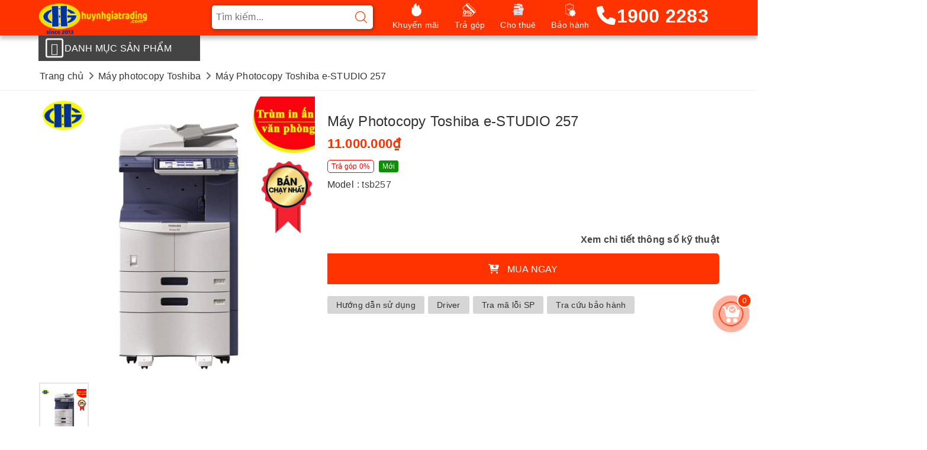

--- FILE ---
content_type: text/html; charset=UTF-8
request_url: https://huynhgiatrading.com/san-pham/may-photocopy-toshiba-e-studio-257-91.html
body_size: 45004
content:
<!DOCTYPE html>
<html lang="vi">
<head>
<meta charset="utf-8">
<meta http-equiv="X-UA-Compatible" content="IE=edge,chrome=1">
<meta property="og:locale" content="vi_VN">
<meta name="revisit" content="1 days">
<meta name="robots" content="index,follow">
<meta name="viewport" content="width=device-width,initial-scale=1">
<link rel="shortcut icon" href="https://huynhgiatrading.com/skin/images/favicon.png" type="image/png">
<link rel="icon" href="https://huynhgiatrading.com/uploads/images/2021/05/1620267820_7_logo.png" sizes="32x32" type="image/png">
<meta property="og:site_name" content="Huỳnh Gia Trading" />

<!-- Title and description ================================================== -->
<title>Máy photocopy Toshiba e-STUDIO 257</title>
<!-- <meta name="description" content="Máy Photocopy Toshiba e-STUDIO 257chính hãng , giá rẻ , chất lượng cao. Liên hệ 1900 2283 - 0909 282 566 để nhận được sự hỗ trợ tốt nhất"> -->
<meta name="description" content="Máy Photocopy Toshiba e-STUDIO 257chính hãng , giá rẻ , chất lượng cao. Liên hệ 1900 2283 - 0909 282 566 để nhận được sự hỗ trợ tốt nhất - CÔNG TY TNHH CUNG CẤP THIẾT BỊ HUỲNH GIA">

<meta name="keywords" content="toshiba 257 gia re,may photo toshiba 257,may photo toshiba 257 cu gia re,toshiba e257 gia re, may photo toshiba 257, máy photo huynh gia, máy photo cũ">
<meta name="geo.region" content="VN" />
<meta name="geo.placename" content="Thành phố Thủ Dầu Một" />
<meta name="geo.position" content="11.014642;106.662738" />
<meta name="ICBM" content="11.014642, 106.662738" />
<meta http-equiv="content-language" content="vi" />
<link rel="alternate" href="https://huynhgiatrading.com/san-pham/may-photocopy-toshiba-e-studio-257-91.html" hreflang="vi-vn" />
<link rel="canonical" href="https://huynhgiatrading.com/san-pham/may-photocopy-toshiba-e-studio-257-91.html" itemprop="url" />
<!-- Google Tag Manager -->
<script>(function(w,d,s,l,i){w[l]=w[l]||[];w[l].push({'gtm.start':
new Date().getTime(),event:'gtm.js'});var f=d.getElementsByTagName(s)[0],
j=d.createElement(s),dl=l!='dataLayer'?'&l='+l:'';j.async=true;j.src=
'https://www.googletagmanager.com/gtm.js?id='+i+dl;f.parentNode.insertBefore(j,f);
})(window,document,'script','dataLayer','GTM-PRG74SF');</script>
<!-- End Google Tag Manager -->
<meta property="og:type" content="product">
<meta property="og:title" content="Máy photocopy Toshiba e-STUDIO 257">
<meta property="og:description" content="Máy Photocopy Toshiba e-STUDIO 257chính hãng , giá rẻ , chất lượng cao. Liên hệ 1900 2283 - 0909 282 566 để nhận được sự hỗ trợ tốt nhất">
<meta property="og:image" content="https://huynhgiatrading.com/uploads/products/800/1594191330_709_307.png">
<meta property="og:image:width" content="800">
<meta property="og:image:height" content="800">
<meta property="og:image:type" content="image/jpeg" />
<meta property="og:image:alt" content="Máy photocopy Toshiba e-STUDIO 257" />

<!--<meta property="og:image:secure_url" content="https://huynhgiatrading.com/uploads/products/800/1594191330_709_307.png">-->
<meta property="og:url" content="https://huynhgiatrading.com/san-pham/may-photocopy-toshiba-e-studio-257-91.html">
<meta property="og:site_name" content="https://huynhgiatrading.com/">
<meta property="fb:app_id" content="422499541147400" />
<meta property="fb:admins" content="100003327706561"/>

<!-- CSS ================================================== -->
<link async href="https://huynhgiatrading.com/skin/css/bootstrap.scss.css" rel="stylesheet" type="text/css" />
<link async href="https://huynhgiatrading.com/skin/css/plugin.scss.css?v=1768967399" rel="stylesheet" type="text/css" />
<link async href="https://huynhgiatrading.com/skin/css/base.scss.css" rel="stylesheet" type="text/css" />
<link async href="https://huynhgiatrading.com/skin/css/all.css" rel="stylesheet" type="text/css" />
<link async href="https://huynhgiatrading.com/skin/css/bpr.min.css" rel="stylesheet" type="text/css" />
<link async href="https://huynhgiatrading.com/skin/css/style.css?v=1768967399" rel="stylesheet" type="text/css" />

<script language="javascript">
	var url = 'https://huynhgiatrading.com/';
	var site = 'https://huynhgiatrading.com/';
	var skin = 'https://huynhgiatrading.com/skin/';
	var urlimg = 'https://huynhgiatrading.com/uploads/';
	var Myweb = Myweb || {};
	function trit(o)
	{
		console.log(o) ;
	}
</script>
<script src="https://huynhgiatrading.com/skin/js/defer_plus.js" type="text/javascript"></script>
<script>deferscript('https://huynhgiatrading.com/skin/js/polyfill.js', 'polyfill-js', 1)</script>
<!-- Google tag (gtag.js) -->
<script async src="https://www.googletagmanager.com/gtag/js?id=G-6HB9R129CQ"></script>
<script>
  window.dataLayer = window.dataLayer || [];
  function gtag(){dataLayer.push(arguments);}
  gtag('js', new Date());

  gtag('config', 'G-6HB9R129CQ');
</script>
<script>
!function (w, d, t) {
  w.TiktokAnalyticsObject=t;var ttq=w[t]=w[t]||[];ttq.methods=["page","track","identify","instances","debug","on","off","once","ready","alias","group","enableCookie","disableCookie"],ttq.setAndDefer=function(t,e){t[e]=function(){t.push([e].concat(Array.prototype.slice.call(arguments,0)))}};for(var i=0;i<ttq.methods.length;i++)ttq.setAndDefer(ttq,ttq.methods[i]);ttq.instance=function(t){for(var e=ttq._i[t]||[],n=0;n<ttq.methods.length;n++)ttq.setAndDefer(e,ttq.methods[n]);return e},ttq.load=function(e,n){var i="https://analytics.tiktok.com/i18n/pixel/events.js";ttq._i=ttq._i||{},ttq._i[e]=[],ttq._i[e]._u=i,ttq._t=ttq._t||{},ttq._t[e]=+new Date,ttq._o=ttq._o||{},ttq._o[e]=n||{};var o=document.createElement("script");o.type="text/javascript",o.async=!0,o.src=i+"?sdkid="+e+"&lib="+t;var a=document.getElementsByTagName("script")[0];a.parentNode.insertBefore(o,a)};

  ttq.load('CE2LT13C77UAFLPMRIA0');
  ttq.page();
}(window, document, 'ttq');
</script>
</head>
<div id="fb-root"></div>
<script async defer crossorigin="anonymous" src="https://connect.facebook.net/en_US/sdk.js#xfbml=1&version=v11.0"></script>
<!-- Google Tag Manager remaketing (noscript) -->
<noscript><iframe src="https://www.googletagmanager.com/ns.html?id=GTM-5QBPDGPM"
height="0" width="0" style="display:none;visibility:hidden"></iframe></noscript>
<!-- End Google Tag Manager (noscript) -->
<!-- site Name google -->
	 <script type="application/ld+json">
  {
    "@context": "https://schema.org",
    "@type": "WebSite",
    "name": "Huỳnh Gia Trading",
    "alternateName": ["Máy VP Huỳnh Gia - Máy Photocopy Huỳnh Gia","huynhgiatrading.com"],
    "url": "https://huynhgiatrading.com"
  }
</script>
	<!-- End site Name google --><body>
        <div class="wrap" id="toptop test123">
    <header class="header">
        <div class="container">
            <div class="row">
                <div class="col-lg-3 col-md-3 col-100-h">
                    <button type="button" class="navbar-toggle collapsed visible-sm visible-xs" id="trigger-mobile"><span class="sr-only">Toggle navigation</span><span class="icon-bar"></span><span class="icon-bar"></span><span class="icon-bar"></span></button>
                    <div class="logo"><a href="https://huynhgiatrading.com/" class="logo-wrapper" title="Nhà cung cấp thiết bị văn phòng chuyên nghiệp từ năm 2013"><img src="https://huynhgiatrading.com/skin/images/logo.png" data-lazyload="https://huynhgiatrading.com/skin/images/logo.png" alt="lOGO HUYNH GIA" /></a></div>
                    <div class="mobile-cart visible-sm visible-xs"> <a href="https://huynhgiatrading.com/gio-hang.html" title="Giỏ hàng"><i class="fa fa-cart-arrow-down"></i>
                        <div class="cart-right"><span class="count_item_pr">0</span></div>
                        </a> </div>
                </div>
                <!--search form-->
                <div class="col-lg-3 col-md-3 add-arrow">
                    <form class="search-form search-bar has-validation-callback" action="https://huynhgiatrading.com/tim-kiem.html" method="get" role="search">
                        <input type="search" name="query" value="" placeholder="Tìm kiếm..." class="input-group-field search-text" autocomplete="off">
                        <button class="btn icon-fallback-text"> <svg xmlns="https://www.w3.org/2000/svg" xmlns:xlink="https://www.w3.org/1999/xlink" version="1.1" x="0px" y="0px" viewbox="0 0 451 451" style="enable-background:new 0 0 451 451;" xml:space="preserve" width="20px" height="20px">
						<g>
                            <g>
                                <path d="M447.05,428l-109.6-109.6c29.4-33.8,47.2-77.9,47.2-126.1C384.65,86.2,298.35,0,192.35,0C86.25,0,0.05,86.3,0.05,192.3   s86.3,192.3,192.3,192.3c48.2,0,92.3-17.8,126.1-47.2L428.05,447c2.6,2.6,6.1,4,9.5,4s6.9-1.3,9.5-4   C452.25,441.8,452.25,433.2,447.05,428z M26.95,192.3c0-91.2,74.2-165.3,165.3-165.3c91.2,0,165.3,74.2,165.3,165.3   s-74.1,165.4-165.3,165.4C101.15,357.7,26.95,283.5,26.95,192.3z" data-original="#000000" class="active-path" data-old_color="#ff3300" fill="#ff3300"/>
                            </g>
                        </g>
                        </svg> </button>
                    </form>
                    <div class="arrow-left"></div>
                </div>
                <!--menu top-->
                <div class="col-md-6 col-lg-6 nav-bg-white hidden-sm hidden-xs">
                    <ul id="nav" class="nav">
    <li class="nav-item "><a class="nav-link" href="https://huynhgiatrading.com/khuyen-mai.html" title="Khuyến mãi mua máy photocopy">Khuyến mãi</a></li>
    <li class="nav-item "><a class="nav-link" href="https://huynhgiatrading.com/tra-gop.html" title="Mua trả góp máy photocopy">Trả góp</a></li>
    <li class="nav-item "><a class="nav-link" href="https://huynhgiatrading.com/danh-muc/cho-thue-may-photocopy-gia-re-132.html" title="Cho thuê máy photocopy">Cho thuê</a></li>
    <li class="nav-item "><a class="nav-link" href="https://huynhgiatrading.com/thong-tin-bao-hanh.html" title="Tra cứu bảo hành">Bảo hành</a></li>
	<p><a href="tel:19002283" class="hotline"><i class="fa fa-phone"></i>1900 2283</a></p>
</ul>                </div>
            </div>
        </div>
    </header>
    <div class="container ">
        <div class="row">
            <div class="col-xs-3 hidden-xs main_menu">
                <a class="danhmuc" id="mainmenu"><i class="fa fa-regular fa-bars fa-beat"></i> Danh mục sản phẩm</a>
                <ul id="mega_menu" class="menu sf-menu sf-vertical"><li class="menu-item"><a href="https://huynhgiatrading.com/danh-muc/may-photocopy-82.html" title="Máy Photocopy"><span class="icon"><img src="https://huynhgiatrading.com/uploads/category/thumb/1684569728_242_1503380620_958_mayphoto.png" alt="Máy Photocopy" /></span>Máy Photocopy</a><ul class="sub-menu"><li class="menu-item"><a href="https://huynhgiatrading.com/danh-muc/like-new-nhap-khau-1.html" title="LIKE NEW NHẬP KHẨU"><b>LIKE NEW NHẬP KHẨU</b></a><a href="https://huynhgiatrading.com/danh-muc/may-photocopy-canon-53.html" title="Máy Photocopy Canon">Máy Photocopy Canon</a><a href="https://huynhgiatrading.com/danh-muc/may-photocopy-konicabizhub-153.html" title="Máy photocopy Konica/Bizhub">Máy photocopy Konica/Bizhub</a><a href="https://huynhgiatrading.com/danh-muc/may-photocopy-renew-99-265.html" title="Máy photocopy renew 99%">Máy photocopy renew 99%</a><a href="https://huynhgiatrading.com/danh-muc/may-photocopy-xerox-15.html" title="Máy photocopy Xerox">Máy photocopy Xerox</a><a href="https://huynhgiatrading.com/danh-muc/may-photocopy-toshiba-14.html" title="Máy photocopy Toshiba">Máy photocopy Toshiba</a><a href="https://huynhgiatrading.com/danh-muc/may-photocopy-ricoh-16.html" title="Máy photocopy Ricoh">Máy photocopy Ricoh</a><a href="https://huynhgiatrading.com/danh-muc/may-in-kho-lon-hp-35.html" title="Máy in khổ lớn HP">Máy in khổ lớn HP</a></li><li class="menu-item"><a href="https://huynhgiatrading.com/danh-muc/moi-chinh-hang-5.html" title="MỚI CHÍNH HÃNG"><b>MỚI CHÍNH HÃNG</b></a><a href="https://huynhgiatrading.com/danh-muc/toshiba-28.html" title="Toshiba">Toshiba</a><a href="https://huynhgiatrading.com/danh-muc/ricoh-32.html" title="Ricoh">Ricoh</a><a href="https://huynhgiatrading.com/danh-muc/fujifilm-27.html" title="Fujifilm">Fujifilm</a><a href="https://huynhgiatrading.com/danh-muc/hp-30.html" title="HP">HP</a><a href="https://huynhgiatrading.com/danh-muc/canon-37.html" title="Canon">Canon</a><a href="https://huynhgiatrading.com/danh-muc/sharp-38.html" title="Sharp">Sharp</a><a href="https://huynhgiatrading.com/danh-muc/konica-minolta-73.html" title="KONICA MINOLTA">KONICA MINOLTA</a></li><li class="menu-item"><a href="https://huynhgiatrading.com/danh-muc/loai-may-photocopy-104.html" title="LOẠI MÁY PHOTOCOPY"><b>LOẠI MÁY PHOTOCOPY</b></a><a href="https://huynhgiatrading.com/danh-muc/may-photocopy-sieu-toc-29.html" title="Máy Photocopy Siêu Tốc">Máy Photocopy Siêu Tốc</a><a href="https://huynhgiatrading.com/danh-muc/may-photocopy-van-phong-105.html" title="Máy photocopy văn phòng">Máy photocopy văn phòng</a><a href="https://huynhgiatrading.com/danh-muc/may-photocopy-a0-106.html" title="Máy Photocopy A0">Máy Photocopy A0</a><a href="https://huynhgiatrading.com/danh-muc/may-photocopy-mini-107.html" title="Máy photocopy mini">Máy photocopy mini</a><a href="https://huynhgiatrading.com/danh-muc/may-photocopy-dich-vu-108.html" title="Máy Photocopy dịch vụ">Máy Photocopy dịch vụ</a><a href="https://huynhgiatrading.com/danh-muc/may-in-thiep-cuoi-109.html" title="Máy in thiệp cưới">Máy in thiệp cưới</a><a href="https://huynhgiatrading.com/danh-muc/may-photocopy-mau-110.html" title="Máy Photocopy màu">Máy Photocopy màu</a><a href="https://huynhgiatrading.com/danh-muc/may-photocopy-gia-re-36.html" title="Máy Photocopy giá rẻ">Máy Photocopy giá rẻ</a></li><li class="menu-item"><a href="https://huynhgiatrading.com/danh-muc/toc-do-sao-chup-99.html" title="TỐC ĐỘ SAO CHỤP"><b>TỐC ĐỘ SAO CHỤP</b></a><a href="https://huynhgiatrading.com/danh-muc/tu-10-33-trang-phut-100.html" title="Từ 10 > 33 trang/ phút">Từ 10 > 33 trang/ phút</a><a href="https://huynhgiatrading.com/danh-muc/tu-35-55-trang-phut-101.html" title="Từ 35 > 55 Trang / Phút">Từ 35 > 55 Trang / Phút</a><a href="https://huynhgiatrading.com/danh-muc/tu-60-80-trang-phut-102.html" title="Từ 60 > 80 Trang / Phút">Từ 60 > 80 Trang / Phút</a><a href="https://huynhgiatrading.com/danh-muc/tren-85-trang-phut-103.html" title="trên 85 Trang / Phút">trên 85 Trang / Phút</a></li></ul></li><li class="menu-item"><a href="https://huynhgiatrading.com/danh-muc/may-in-ma-vach-in-tem-nhan-41.html" title="Máy in mã vạch - In tem nhãn"><span class="icon"><img src="https://huynhgiatrading.com/uploads/category/thumb/1761129332_30_may-in-nhan-cam-tay-thumbnail.jpg" alt="Máy in mã vạch - In tem nhãn" /></span>Máy in mã vạch - In tem nhãn</a><ul class="sub-menu"><li class="menu-item"><a href="https://huynhgiatrading.com/danh-muc/thuong-hieu-114.html" title="THƯƠNG HIỆU"><b>THƯƠNG HIỆU</b></a><a href="https://huynhgiatrading.com/danh-muc/zebra-42.html" title="Zebra">Zebra</a><a href="https://huynhgiatrading.com/danh-muc/datamax-43.html" title="Datamax">Datamax</a><a href="https://huynhgiatrading.com/danh-muc/ring-44.html" title="Ring">Ring</a><a href="https://huynhgiatrading.com/danh-muc/honeywell-45.html" title="Honeywell">Honeywell</a><a href="https://huynhgiatrading.com/danh-muc/toshiba-262.html" title="Toshiba">Toshiba</a><a href="https://huynhgiatrading.com/danh-muc/datalogic-263.html" title="Datalogic">Datalogic</a><a href="https://huynhgiatrading.com/danh-muc/opticon-264.html" title="Opticon">Opticon</a></li><li class="menu-item"><a href="https://huynhgiatrading.com/danh-muc/theo-hieu-suat-198.html" title="THEO HIỆU SUẤT"><b>THEO HIỆU SUẤT</b></a><a href="https://huynhgiatrading.com/danh-muc/may-in-ma-vach-de-ban-199.html" title="Máy in mã vạch để bàn">Máy in mã vạch để bàn</a><a href="https://huynhgiatrading.com/danh-muc/may-in-ma-vach-cong-nghiep-200.html" title="Máy in mã vạch công nghiệp">Máy in mã vạch công nghiệp</a><a href="https://huynhgiatrading.com/danh-muc/may-in-ma-vach-di-dong-201.html" title="Máy in mã vạch di động">Máy in mã vạch di động</a></li><li class="menu-item"><a href="https://huynhgiatrading.com/danh-muc/theo-ung-dung-202.html" title="THEO ỨNG DỤNG"><b>THEO ỨNG DỤNG</b></a><a href="https://huynhgiatrading.com/danh-muc/qr-code-ma-2d-203.html" title="QR code (mã 2D)">QR code (mã 2D)</a><a href="https://huynhgiatrading.com/danh-muc/may-in-tem-trang-suc-204.html" title="Máy in tem trang sức">Máy in tem trang sức</a><a href="https://huynhgiatrading.com/danh-muc/may-in-tem-nhan-phu-san-pham-205.html" title="Máy in tem nhãn phụ sản phẩm">Máy in tem nhãn phụ sản phẩm</a><a href="https://huynhgiatrading.com/danh-muc/may-in-ma-van-don-tmdt-206.html" title="Máy in mã vận đơn, TMDT">Máy in mã vận đơn, TMDT</a><a href="https://huynhgiatrading.com/danh-muc/may-in-date-cam-tay-259.html" title="Máy In Date Cầm Tay">Máy In Date Cầm Tay</a></li><li class="menu-item"><a href="https://huynhgiatrading.com/danh-muc/may-quet-ma-vach-207.html" title="MÁY QUÉT MÃ VẠCH"><b>MÁY QUÉT MÃ VẠCH</b></a><a href="https://huynhgiatrading.com/danh-muc/may-quet-ma-vach-co-day-208.html" title="Máy quét mã vạch có dây">Máy quét mã vạch có dây</a><a href="https://huynhgiatrading.com/danh-muc/may-quet-ma-vach-khong-day-209.html" title="Máy quét mã vạch không dây">Máy quét mã vạch không dây</a><a href="https://huynhgiatrading.com/danh-muc/may-quet-ma-vach-bang-chuyen-210.html" title="Máy quét mã vạch băng chuyền">Máy quét mã vạch băng chuyền</a><a href="https://huynhgiatrading.com/danh-muc/tim-may-quet-theo-tia-211.html" title="TÌM MÁY QUÉT THEO TIA">TÌM MÁY QUÉT THEO TIA</a><a href="https://huynhgiatrading.com/danh-muc/qr-code-2d-212.html" title="QR code (2D)">QR code (2D)</a><a href="https://huynhgiatrading.com/danh-muc/quet-da-tia-213.html" title="Quét đa tia">Quét đa tia</a><a href="https://huynhgiatrading.com/danh-muc/quet-don-tia-laser-ccd-214.html" title="Quét đơn tia (Laser, CCD)">Quét đơn tia (Laser, CCD)</a><a href="https://huynhgiatrading.com/danh-muc/may-quet-doc-cong-nghiep-215.html" title="Máy quét, đọc công nghiệp">Máy quét, đọc công nghiệp</a></li></ul></li><li class="menu-item"><a href="https://huynhgiatrading.com/danh-muc/pc-laptop-dien-thoai-6.html" title="PC- Laptop - Điện thoại"><span class="icon"><img src="https://huynhgiatrading.com/uploads/category/thumb/1503380798_623_pc1.png" alt="PC- Laptop - Điện thoại" /></span>PC- Laptop - Điện thoại</a><ul class="sub-menu"><li class="menu-item"><a href="https://huynhgiatrading.com/danh-muc/loai-pc-laptop-118.html" title="LOẠI PC - LAPTOP"><b>LOẠI PC - LAPTOP</b></a><a href="https://huynhgiatrading.com/danh-muc/laptop-van-phong-119.html" title="Laptop văn phòng">Laptop văn phòng</a><a href="https://huynhgiatrading.com/danh-muc/laptop-gaming-120.html" title="Laptop Gaming">Laptop Gaming</a><a href="https://huynhgiatrading.com/danh-muc/laptop-design-121.html" title="Laptop Design">Laptop Design</a><a href="https://huynhgiatrading.com/danh-muc/pc-gaming-122.html" title="PC Gaming">PC Gaming</a><a href="https://huynhgiatrading.com/danh-muc/pc-do-hoa-123.html" title="PC đồ họa">PC đồ họa</a><a href="https://huynhgiatrading.com/danh-muc/may-tram-may-chu-124.html" title="Máy trạm - Máy chủ">Máy trạm - Máy chủ</a><a href="https://huynhgiatrading.com/danh-muc/pc-van-phong-125.html" title="PC văn phòng">PC văn phòng</a></li><li class="menu-item"><a href="https://huynhgiatrading.com/danh-muc/laptop-pc-cu-nhap-khau-74.html" title="LAPTOP - PC CŨ NHẬP KHẨU"><b>LAPTOP - PC CŨ NHẬP KHẨU</b></a><a href="https://huynhgiatrading.com/danh-muc/dell-75.html" title="Dell">Dell</a><a href="https://huynhgiatrading.com/danh-muc/hp-76.html" title="HP">HP</a><a href="https://huynhgiatrading.com/danh-muc/think-pad-lenovo-77.html" title="Think Pad - Lenovo">Think Pad - Lenovo</a><a href="https://huynhgiatrading.com/danh-muc/asus-78.html" title="Asus">Asus</a><a href="https://huynhgiatrading.com/danh-muc/apple-79.html" title="Apple">Apple</a><a href="https://huynhgiatrading.com/danh-muc/acer-80.html" title="Acer">Acer</a></li><li class="menu-item"><a href="https://huynhgiatrading.com/danh-muc/laptop-chinh-hang-moi-54.html" title="LAPTOP CHÍNH HÃNG MỚI"><b>LAPTOP CHÍNH HÃNG MỚI</b></a><a href="https://huynhgiatrading.com/danh-muc/laptop-dell-55.html" title="Laptop Dell">Laptop Dell</a><a href="https://huynhgiatrading.com/danh-muc/laptop-hp-56.html" title="Laptop HP">Laptop HP</a><a href="https://huynhgiatrading.com/danh-muc/laptop-asus-57.html" title="Laptop Asus">Laptop Asus</a><a href="https://huynhgiatrading.com/danh-muc/laptop-acer-58.html" title="Laptop Acer">Laptop Acer</a><a href="https://huynhgiatrading.com/danh-muc/laptop-lenovo-thinkpad-59.html" title="Laptop Lenovo Thinkpad">Laptop Lenovo Thinkpad</a><a href="https://huynhgiatrading.com/danh-muc/laptop-apple-60.html" title="Laptop Apple">Laptop Apple</a><a href="https://huynhgiatrading.com/danh-muc/laptop-msi-61.html" title="Laptop MSI">Laptop MSI</a></li><li class="menu-item"><a href="https://huynhgiatrading.com/danh-muc/pc-chinh-hang-moi-81.html" title="PC CHÍNH HÃNG MỚI"><b>PC CHÍNH HÃNG MỚI</b></a><a href="https://huynhgiatrading.com/danh-muc/may-tinh-acer-18.html" title="Máy tính Acer">Máy tính Acer</a><a href="https://huynhgiatrading.com/danh-muc/may-tinh-hp-19.html" title="Máy tính HP">Máy tính HP</a><a href="https://huynhgiatrading.com/danh-muc/may-tinh-dell-20.html" title="Máy tính Dell">Máy tính Dell</a><a href="https://huynhgiatrading.com/danh-muc/may-tinh-lenovo-21.html" title="Máy tính Lenovo">Máy tính Lenovo</a></li><li class="menu-item"><a href="https://huynhgiatrading.com/danh-muc/phan-mem-26.html" title="PHẦN MỀM"><b>PHẦN MỀM</b></a><a href="https://huynhgiatrading.com/danh-muc/window-microsoft-126.html" title="Window Microsoft">Window Microsoft</a><a href="https://huynhgiatrading.com/danh-muc/microsoft-office-127.html" title="Microsoft Office">Microsoft Office</a><a href="https://huynhgiatrading.com/danh-muc/adobe-photoshop-128.html" title="Adobe Photoshop">Adobe Photoshop</a></li></ul></li><li class="menu-item"><a href="https://huynhgiatrading.com/danh-muc/may-in-muc-in-8.html" title="Máy in – Mực in"><span class="icon"><img src="https://huynhgiatrading.com/uploads/category/thumb/1503376764_376_mayin.png" alt="Máy in – Mực in" /></span>Máy in – Mực in</a><ul class="sub-menu"><li class="menu-item"><a href="https://huynhgiatrading.com/danh-muc/thuong-hieu-may-in-88.html" title="THƯƠNG HIỆU MÁY IN"><b>THƯƠNG HIỆU MÁY IN</b></a><a href="https://huynhgiatrading.com/danh-muc/may-in-epson-22.html" title="Máy in Epson">Máy in Epson</a><a href="https://huynhgiatrading.com/danh-muc/may-in-xerox-23.html" title="Máy in Xerox">Máy in Xerox</a><a href="https://huynhgiatrading.com/danh-muc/may-in-hp-9.html" title="Máy in HP">Máy in HP</a><a href="https://huynhgiatrading.com/danh-muc/may-in-canon-10.html" title="Máy in Canon">Máy in Canon</a><a href="https://huynhgiatrading.com/danh-muc/may-in-ricoh-11.html" title="Máy in Ricoh">Máy in Ricoh</a><a href="https://huynhgiatrading.com/danh-muc/may-in-panasonic-12.html" title="Máy in Panasonic">Máy in Panasonic</a><a href="https://huynhgiatrading.com/danh-muc/may-in-brother-13.html" title="Máy in Brother">Máy in Brother</a></li><li class="menu-item"><a href="https://huynhgiatrading.com/danh-muc/muc-in-89.html" title="MỰC IN"><b>MỰC IN</b></a><a href="https://huynhgiatrading.com/danh-muc/muc-in-chin-hang-90.html" title="Mực in chín hãng">Mực in chín hãng</a><a href="https://huynhgiatrading.com/danh-muc/muc-in-tuong-thich-24.html" title="Mực in tương thích">Mực in tương thích</a></li><li class="menu-item"><a href="https://huynhgiatrading.com/danh-muc/loai-may-in-91.html" title="LOẠI MÁY IN"><b>LOẠI MÁY IN</b></a><a href="https://huynhgiatrading.com/danh-muc/may-in-don-nang-trang-den-92.html" title="Máy in đơn năng trăng đen">Máy in đơn năng trăng đen</a><a href="https://huynhgiatrading.com/danh-muc/may-in-2-mat-93.html" title="Máy in 2 mặt">Máy in 2 mặt</a><a href="https://huynhgiatrading.com/danh-muc/may-in-da-chuc-nang-kho-a4-94.html" title="Máy in đa chức năng khổ a4">Máy in đa chức năng khổ a4</a><a href="https://huynhgiatrading.com/danh-muc/may-in-mau-kho-a4-95.html" title="Máy in màu khổ A4">Máy in màu khổ A4</a><a href="https://huynhgiatrading.com/danh-muc/may-in-a3-da-chuc-nang-96.html" title="Máy in A3 đa chức năng">Máy in A3 đa chức năng</a><a href="https://huynhgiatrading.com/danh-muc/may-in-gia-re-260.html" title="Máy in giá rẻ">Máy in giá rẻ</a><a href="https://huynhgiatrading.com/danh-muc/cho-thue-may-in-261.html" title="Cho thuê máy in">Cho thuê máy in</a></li></ul></li><li class="menu-item"><a href="https://huynhgiatrading.com/danh-muc/may-chieu-man-chieu-2.html" title="Máy chiếu - Màn chiếu"><span class="icon"><img src="https://huynhgiatrading.com/uploads/category/thumb/06062022_103010_8756_maychieu3.jpg" alt="Máy chiếu - Màn chiếu" /></span>Máy chiếu - Màn chiếu</a><ul class="sub-menu"><li class="menu-item"><a href="https://huynhgiatrading.com/danh-muc/thuong-hieu-115.html" title="THƯƠNG HIỆU"><b>THƯƠNG HIỆU</b></a><a href="https://huynhgiatrading.com/danh-muc/may-chieu-epson-47.html" title="Máy chiếu Epson">Máy chiếu Epson</a><a href="https://huynhgiatrading.com/danh-muc/may-chieu-sony-48.html" title="Máy chiếu Sony">Máy chiếu Sony</a><a href="https://huynhgiatrading.com/danh-muc/may-chieu-panasonic-65.html" title="Máy chiếu Panasonic">Máy chiếu Panasonic</a><a href="https://huynhgiatrading.com/danh-muc/may-chieu-viewsonic-66.html" title="Máy chiếu Viewsonic">Máy chiếu Viewsonic</a><a href="https://huynhgiatrading.com/danh-muc/may-chieu-optoma-192.html" title="Máy chiếu Optoma">Máy chiếu Optoma</a><a href="https://huynhgiatrading.com/danh-muc/may-chieu-acer-193.html" title="Máy chiếu Acer">Máy chiếu Acer</a><a href="https://huynhgiatrading.com/danh-muc/may-chieu-benq-197.html" title="Máy chiếu BenQ">Máy chiếu BenQ</a></li><li class="menu-item"><a href="https://huynhgiatrading.com/danh-muc/may-chieu-theo-nhu-cau-184.html" title="MÁY CHIẾU THEO NHU CẦU"><b>MÁY CHIẾU THEO NHU CẦU</b></a><a href="https://huynhgiatrading.com/danh-muc/may-chieu-van-phong-185.html" title="Máy chiếu văn phòng">Máy chiếu văn phòng</a><a href="https://huynhgiatrading.com/danh-muc/may-chieu-ngoai-troi-186.html" title="Máy chiếu ngoài trời">Máy chiếu ngoài trời</a><a href="https://huynhgiatrading.com/danh-muc/may-chieu-mini-187.html" title="Máy chiếu mini">Máy chiếu mini</a><a href="https://huynhgiatrading.com/danh-muc/may-chieu-gia-dinh-191.html" title="Máy chiếu gia đình">Máy chiếu gia đình</a></li><li class="menu-item"><a href="https://huynhgiatrading.com/danh-muc/cong-nghe-188.html" title="CÔNG NGHỆ"><b>CÔNG NGHỆ</b></a><a href="https://huynhgiatrading.com/danh-muc/may-chieu-cong-nghe-lcd-189.html" title="Máy chiếu công nghệ LCD">Máy chiếu công nghệ LCD</a><a href="https://huynhgiatrading.com/danh-muc/may-chieu-cong-nghe-dlp-190.html" title="Máy chiếu công nghệ DLP">Máy chiếu công nghệ DLP</a></li><li class="menu-item"><a href="https://huynhgiatrading.com/danh-muc/man-chieu-194.html" title="MÀN CHIẾU"><b>MÀN CHIẾU</b></a><a href="https://huynhgiatrading.com/danh-muc/man-chieu-di-dong-195.html" title="Màn chiếu di động">Màn chiếu di động</a><a href="https://huynhgiatrading.com/danh-muc/man-chieu-treo-tuong-196.html" title="Màn chiếu treo tường">Màn chiếu treo tường</a></li></ul></li><li class="menu-item"><a href="https://huynhgiatrading.com/danh-muc/may-cham-cong-kiem-soat-ra-vao-3.html" title="Máy chấm công - Kiểm soát ra vào"><span class="icon"><img src="https://huynhgiatrading.com/uploads/category/thumb/1503380690_369_maychamcong.png" alt="Máy chấm công - Kiểm soát ra vào" /></span>Máy chấm công - Kiểm soát ra vào</a><ul class="sub-menu"><li class="menu-item"><a href="https://huynhgiatrading.com/danh-muc/thuong-hieu-86.html" title="THƯƠNG HIỆU"><b>THƯƠNG HIỆU</b></a><a href="https://huynhgiatrading.com/danh-muc/may-cham-cong-gigata-46.html" title="Máy chấm công GIGATA">Máy chấm công GIGATA</a><a href="https://huynhgiatrading.com/danh-muc/may-cham-cong-ronald-jack-63.html" title="Máy chấm công RONALD JACK">Máy chấm công RONALD JACK</a><a href="https://huynhgiatrading.com/danh-muc/may-cham-cong-zkteco-64.html" title="Máy chấm công ZKTECO">Máy chấm công ZKTECO</a></li><li class="menu-item"><a href="https://huynhgiatrading.com/danh-muc/loai-may-cham-cong-87.html" title="LOẠI MÁY CHẤM CÔNG"><b>LOẠI MÁY CHẤM CÔNG</b></a><a href="https://huynhgiatrading.com/danh-muc/may-cham-cong-the-giay-62.html" title="Máy chấm công thẻ giấy">Máy chấm công thẻ giấy</a><a href="https://huynhgiatrading.com/danh-muc/may-cham-cong-van-tay-83.html" title="Máy chấm công vân tay">Máy chấm công vân tay</a><a href="https://huynhgiatrading.com/danh-muc/may-cham-cong-khuon-mat-84.html" title="Máy chấm công khuôn mặt">Máy chấm công khuôn mặt</a><a href="https://huynhgiatrading.com/danh-muc/may-cham-cong-the-tu-85.html" title="Máy chấm công thẻ từ">Máy chấm công thẻ từ</a></li><li class="menu-item"><a href="https://huynhgiatrading.com/danh-muc/linh-kien-may-cham-cong-97.html" title="LINH KIỆN MÁY CHẤM CÔNG"><b>LINH KIỆN MÁY CHẤM CÔNG</b></a><a href="https://huynhgiatrading.com/danh-muc/ruy-bang-may-cham-cong-98.html" title="Ruy băng máy chấm công">Ruy băng máy chấm công</a></li></ul></li><li class="menu-item"><a href="https://huynhgiatrading.com/danh-muc/may-huy-tai-lieu-216.html" title="Máy hủy tài liệu"><span class="icon"><img src="https://huynhgiatrading.com/uploads/category/thumb/1728976241_815_mayhuytailieu.png" alt="Máy hủy tài liệu" /></span>Máy hủy tài liệu</a><ul class="sub-menu"><li class="menu-item"><a href="https://huynhgiatrading.com/danh-muc/thuong-hieu-217.html" title="THƯƠNG HIỆU"><b>THƯƠNG HIỆU</b></a><a href="https://huynhgiatrading.com/danh-muc/may-huy-new-united-218.html" title="Máy Hủy New United">Máy Hủy New United</a><a href="https://huynhgiatrading.com/danh-muc/may-huy-bingo-219.html" title="Máy Hủy Bingo">Máy Hủy Bingo</a><a href="https://huynhgiatrading.com/danh-muc/may-huy-binno-220.html" title="Máy Hủy Binno">Máy Hủy Binno</a><a href="https://huynhgiatrading.com/danh-muc/may-huy-bonsaii-221.html" title="Máy Hủy Bonsaii">Máy Hủy Bonsaii</a><a href="https://huynhgiatrading.com/danh-muc/may-huy-eba-222.html" title="Máy Huỷ EBA">Máy Huỷ EBA</a><a href="https://huynhgiatrading.com/danh-muc/may-huy-magitech-223.html" title="Máy Hủy Magitech">Máy Hủy Magitech</a><a href="https://huynhgiatrading.com/danh-muc/may-huy-nikatei-224.html" title="Máy Hủy Nikatei">Máy Hủy Nikatei</a><a href="https://huynhgiatrading.com/danh-muc/may-huy-qshredder-225.html" title="Máy Hủy Q.Shredder">Máy Hủy Q.Shredder</a><a href="https://huynhgiatrading.com/danh-muc/may-huy-silicon-226.html" title="Máy Hủy Silicon">Máy Hủy Silicon</a><a href="https://huynhgiatrading.com/danh-muc/may-huy-ziba-227.html" title="Máy Hủy Ziba">Máy Hủy Ziba</a></li><li class="menu-item"><a href="https://huynhgiatrading.com/danh-muc/kieu-huy-tai-lieu-228.html" title="KIỂU HỦY TÀI LIỆU"><b>KIỂU HỦY TÀI LIỆU</b></a><a href="https://huynhgiatrading.com/danh-muc/huy-soi-229.html" title="Hủy sợi">Hủy sợi</a><a href="https://huynhgiatrading.com/danh-muc/huy-vun-230.html" title="Hủy vụn">Hủy vụn</a></li><li class="menu-item"><a href="https://huynhgiatrading.com/danh-muc/thung-chua-giay-231.html" title="THÙNG CHỨA GIẤY"><b>THÙNG CHỨA GIẤY</b></a><a href="https://huynhgiatrading.com/danh-muc/20-den-40-lit-232.html" title="20 đến 40 lít">20 đến 40 lít</a><a href="https://huynhgiatrading.com/danh-muc/40-den-80-lit-233.html" title="40 đến 80 lít">40 đến 80 lít</a><a href="https://huynhgiatrading.com/danh-muc/-80-lit-241.html" title="> 80 lít">> 80 lít</a><a href="https://huynhgiatrading.com/danh-muc/-20-lit-242.html" title="< 20 lít">< 20 lít</a></li><li class="menu-item"><a href="https://huynhgiatrading.com/danh-muc/cong-suat-huy-234.html" title="CÔNG SUẤT HỦY"><b>CÔNG SUẤT HỦY</b></a><a href="https://huynhgiatrading.com/danh-muc/-20-to-lan-235.html" title="> 20 tờ/ lần">> 20 tờ/ lần</a><a href="https://huynhgiatrading.com/danh-muc/13-den-20-to-lan-236.html" title="13 đến 20 tờ/ lần">13 đến 20 tờ/ lần</a><a href="https://huynhgiatrading.com/danh-muc/5-den-8-to-lan-237.html" title="5 đến 8 tờ/ lần">5 đến 8 tờ/ lần</a><a href="https://huynhgiatrading.com/danh-muc/9-den-12-to-lan-238.html" title="9 đến 12 tờ/ lần">9 đến 12 tờ/ lần</a><a href="https://huynhgiatrading.com/danh-muc/huy-lien-tuc-239.html" title="Hủy liên tục">Hủy liên tục</a><a href="https://huynhgiatrading.com/danh-muc/may-huy-tai-lieu-cong-nghiep-240.html" title="Máy hủy tài liệu công nghiệp">Máy hủy tài liệu công nghiệp</a></li></ul></li><li class="menu-item"><a href="https://huynhgiatrading.com/danh-muc/may-dem-tien-kho-quy-243.html" title="Máy đếm tiền, kho , quỹ"><span class="icon"><img src="https://huynhgiatrading.com/uploads/category/thumb/1729495229_76_maydemtien-icon.png" alt="Máy đếm tiền, kho , quỹ" /></span>Máy đếm tiền, kho , quỹ</a><ul class="sub-menu"><li class="menu-item"><a href="https://huynhgiatrading.com/danh-muc/thuong-hieu-244.html" title="THƯƠNG HIỆU"><b>THƯƠNG HIỆU</b></a><a href="https://huynhgiatrading.com/danh-muc/may-dem-tien-manic-245.html" title="Máy đếm tiền Manic">Máy đếm tiền Manic</a><a href="https://huynhgiatrading.com/danh-muc/may-dem-tien-xiudun-246.html" title="Máy đếm tiền Xiudun">Máy đếm tiền Xiudun</a><a href="https://huynhgiatrading.com/danh-muc/may-dem-tien-xinda-247.html" title="Máy đếm tiền Xinda">Máy đếm tiền Xinda</a><a href="https://huynhgiatrading.com/danh-muc/may-dem-tien-silicon-248.html" title="Máy đếm tiền Silicon">Máy đếm tiền Silicon</a><a href="https://huynhgiatrading.com/danh-muc/may-dem-tien-modul-balion-249.html" title="Máy đếm tiền Modul - Balion">Máy đếm tiền Modul - Balion</a><a href="https://huynhgiatrading.com/danh-muc/may-dem-tien-zj-viki-250.html" title="Máy đếm tiền ZJ - VIKI">Máy đếm tiền ZJ - VIKI</a><a href="https://huynhgiatrading.com/danh-muc/may-dem-tien-casio-251.html" title="Máy đếm tiền Casio">Máy đếm tiền Casio</a><a href="https://huynhgiatrading.com/danh-muc/may-dem-tien-glory-252.html" title="Máy đếm tiền Glory">Máy đếm tiền Glory</a><a href="https://huynhgiatrading.com/danh-muc/may-dem-tien-hofa-jingrui-254.html" title="Máy đếm tiền HOFA - JINGRUI">Máy đếm tiền HOFA - JINGRUI</a></li><li class="menu-item"><a href="https://huynhgiatrading.com/danh-muc/cac-dong-may-khac-258.html" title="CÁC DÒNG MÁY KHÁC"><b>CÁC DÒNG MÁY KHÁC</b></a><a href="https://huynhgiatrading.com/danh-muc/may-dem-ve-so-253.html" title="Máy đếm vé số">Máy đếm vé số</a><a href="https://huynhgiatrading.com/danh-muc/may-dem-tien-gia-re-255.html" title="Máy đếm tiền giá rẻ">Máy đếm tiền giá rẻ</a><a href="https://huynhgiatrading.com/danh-muc/may-dong-chung-tu-256.html" title="Máy đóng chứng từ">Máy đóng chứng từ</a><a href="https://huynhgiatrading.com/danh-muc/may-soi-tien-kiem-tra-ngoai-te-257.html" title="Máy soi tiền - kiểm tra ngoại tệ">Máy soi tiền - kiểm tra ngoại tệ</a></li></ul></li><li class="menu-item"><a href="https://huynhgiatrading.com/danh-muc/loa-loa-bluetooth-vi-tinh-karaok-67.html" title="Loa - Loa bluetooth, vi tính, Karaok"><span class="icon"><img src="https://huynhgiatrading.com/uploads/category/thumb/1705027690_786_loa-amthanh.png" alt="Loa - Loa bluetooth, vi tính, Karaok" /></span>Loa - Loa bluetooth, vi tính, Karaok</a><ul class="sub-menu"><li class="menu-item"><a href="https://huynhgiatrading.com/danh-muc/thuong-hieu-133.html" title="THƯƠNG HIỆU"><b>THƯƠNG HIỆU</b></a><a href="https://huynhgiatrading.com/danh-muc/bose-69.html" title="Bose">Bose</a><a href="https://huynhgiatrading.com/danh-muc/loa-sony-70.html" title="Sony">Sony</a><a href="https://huynhgiatrading.com/danh-muc/devialet-71.html" title="Devialet">Devialet</a><a href="https://huynhgiatrading.com/danh-muc/nanomax-72.html" title="Nanomax">Nanomax</a><a href="https://huynhgiatrading.com/danh-muc/jbl-134.html" title="JBL">JBL</a><a href="https://huynhgiatrading.com/danh-muc/harman-kardon-135.html" title="Harman / Kardon">Harman / Kardon</a><a href="https://huynhgiatrading.com/danh-muc/acnos-136.html" title="Acnos">Acnos</a><a href="https://huynhgiatrading.com/danh-muc/bangolufsen-bo-137.html" title="BANG&OLUFSEN (B&O)">BANG&OLUFSEN (B&O)</a><a href="https://huynhgiatrading.com/danh-muc/marshall-141.html" title="Marshall">Marshall</a></li><li class="menu-item"><a href="https://huynhgiatrading.com/danh-muc/phan-loai-loa-145.html" title="PHÂN LOẠI LOA"><b>PHÂN LOẠI LOA</b></a><a href="https://huynhgiatrading.com/danh-muc/loa-karaok-xach-tay-152.html" title="Loa karaok xách tay">Loa karaok xách tay</a><a href="https://huynhgiatrading.com/danh-muc/he-thong-loa-nha-xuong-sieu-thi-151.html" title="Hệ thống loa nhà xưởng, siêu thị">Hệ thống loa nhà xưởng, siêu thị</a><a href="https://huynhgiatrading.com/danh-muc/loa-di-dong-karaok-146.html" title="Loa di động Karaok">Loa di động Karaok</a><a href="https://huynhgiatrading.com/danh-muc/loa-bluetooth-mini-147.html" title="Loa bluetooth mini">Loa bluetooth mini</a><a href="https://huynhgiatrading.com/danh-muc/loa-vi-tinh-148.html" title="Loa vi tính">Loa vi tính</a><a href="https://huynhgiatrading.com/danh-muc/loa-san-khau-149.html" title="Loa sân khấu">Loa sân khấu</a><a href="https://huynhgiatrading.com/danh-muc/cho-thue-loa-keo-karaok-150.html" title="Cho thuê Loa kéo Karaok">Cho thuê Loa kéo Karaok</a></li></ul></li><li class="menu-item"><a href="https://huynhgiatrading.com/danh-muc/may-lanh-cay-nuoc-nong-lanh-154.html" title="Máy lạnh, Cây nước nóng lạnh"><span class="icon"><img src="https://huynhgiatrading.com/uploads/category/thumb/1713250620_427_dien-lanh-icon.png" alt="Máy lạnh, Cây nước nóng lạnh" /></span>Máy lạnh, Cây nước nóng lạnh</a><ul class="sub-menu"><li class="menu-item"><a href="https://huynhgiatrading.com/danh-muc/thuong-hieu-155.html" title="THƯƠNG HIỆU"><b>THƯƠNG HIỆU</b></a><a href="https://huynhgiatrading.com/danh-muc/daikin-157.html" title="Daikin">Daikin</a><a href="https://huynhgiatrading.com/danh-muc/panasonic-158.html" title="Panasonic">Panasonic</a><a href="https://huynhgiatrading.com/danh-muc/toshiba-159.html" title="Toshiba">Toshiba</a><a href="https://huynhgiatrading.com/danh-muc/lg-160.html" title="LG">LG</a><a href="https://huynhgiatrading.com/danh-muc/caper-161.html" title="Caper">Caper</a><a href="https://huynhgiatrading.com/danh-muc/media-162.html" title="Media">Media</a><a href="https://huynhgiatrading.com/danh-muc/samsung-163.html" title="Samsung">Samsung</a><a href="https://huynhgiatrading.com/danh-muc/reetech-164.html" title="Reetech">Reetech</a></li><li class="menu-item"><a href="https://huynhgiatrading.com/danh-muc/_____________-156.html" title="_____________"><b>_____________</b></a><a href="https://huynhgiatrading.com/danh-muc/hitachi-165.html" title="Hitachi">Hitachi</a><a href="https://huynhgiatrading.com/danh-muc/sharp-166.html" title="Sharp">Sharp</a><a href="https://huynhgiatrading.com/danh-muc/comfee-167.html" title="Comfee">Comfee</a><a href="https://huynhgiatrading.com/danh-muc/tcl-168.html" title="TCL">TCL</a><a href="https://huynhgiatrading.com/danh-muc/aqua-169.html" title="Aqua">Aqua</a><a href="https://huynhgiatrading.com/danh-muc/funiki-170.html" title="Funiki">Funiki</a><a href="https://huynhgiatrading.com/danh-muc/gree-183.html" title="Gree">Gree</a></li><li class="menu-item"><a href="https://huynhgiatrading.com/danh-muc/cong-suat-tinh-nang-171.html" title="CÔNG SUẤT, TÍNH NĂNG"><b>CÔNG SUẤT, TÍNH NĂNG</b></a><a href="https://huynhgiatrading.com/danh-muc/1-hp-172.html" title="1 HP">1 HP</a><a href="https://huynhgiatrading.com/danh-muc/15-hp-173.html" title="1.5 HP">1.5 HP</a><a href="https://huynhgiatrading.com/danh-muc/2-hp-174.html" title="2 HP">2 HP</a><a href="https://huynhgiatrading.com/danh-muc/25-hp-175.html" title="2.5 HP">2.5 HP</a><a href="https://huynhgiatrading.com/danh-muc/inverter-176.html" title="Inverter">Inverter</a><a href="https://huynhgiatrading.com/danh-muc/lam-lanh-1-chieu-177.html" title="Làm lạnh 1 chiều">Làm lạnh 1 chiều</a><a href="https://huynhgiatrading.com/danh-muc/may-lanh-2-chieu-178.html" title="Máy lạnh 2 chiều">Máy lạnh 2 chiều</a></li><li class="menu-item"><a href="https://huynhgiatrading.com/danh-muc/kieu-dang-179.html" title="KIỂU DÁNG"><b>KIỂU DÁNG</b></a><a href="https://huynhgiatrading.com/danh-muc/treo-tuong-180.html" title="Treo tường">Treo tường</a><a href="https://huynhgiatrading.com/danh-muc/am-tran-181.html" title="Âm trần">Âm trần</a><a href="https://huynhgiatrading.com/danh-muc/may-lanh-tu-dung-182.html" title="Máy lạnh tủ đứng">Máy lạnh tủ đứng</a></li></ul></li></ul>            </div>
            <div class="col-xs-9"></div>
        </div>
    </div>
</div>
<script src="https://huynhgiatrading.com/skin/js/jquery.min.js" type="text/javascript"></script>
<script src="https://huynhgiatrading.com/skin/js/bootstrap.min.js" type="text/javascript"></script>
<script src="https://huynhgiatrading.com/skin/js/option-selectors.js" type="text/javascript"></script>
<script src="https://huynhgiatrading.com/skin/js/api.jquery.js" type="text/javascript"></script>
<script src="https://huynhgiatrading.com/skin/js/owl.carousel.min.js" type="text/javascript"></script>
<!--main menu-->
<link href="https://huynhgiatrading.com/skin/superfish/superfish.css?v=1768967399" rel="stylesheet" type="text/css" />
<link href="https://huynhgiatrading.com/skin/superfish/superfish-vertical.css?v=1768967399" rel="stylesheet" type="text/css" />
<script src="https://huynhgiatrading.com/skin/superfish/superfish.js" type="text/javascript"></script> 
<!-- css hotline -->
 <link rel="stylesheet" href="https://cdnjs.cloudflare.com/ajax/libs/font-awesome/6.0.0/css/all.min.css" integrity="sha512-...">

<style type="text/css">
.main_menu {
    height: 45px;
    position: relative;
}
.main_menu a.danhmuc {
    text-transform: uppercase;
    background: #444;
    color: #FFF;
    font-size: 16px;
    display: block;
    padding: 8px 15px;
}
.main_menu a.danhmuc i.fa {
    border: 2px solid #FFF;
    padding: 3px 5px;
    border-radius: 3px;
}
.wrap {
	z-index:9999;
	background:#FFF;
}
#toptop.fixed {
    position: fixed;
    top: 0px;
    width: 100%;
    z-index: 9999;
    -ms-filter: "progid:DXImageTransform.Microsoft.Shadow(Strength=5, Direction=0, Color=#000000)";
    -moz-box-shadow: 0 0 5px rgba(0, 0, 0, 0.2);
    -webkit-box-shadow: 0 0 5px rgba(0, 0, 0, 0.2);
    box-shadow: 0 0 5px rgba(0, 0, 0, 0.2);
    filter: progid:DXImageTransform.Microsoft.Shadow(Strength=5, Direction=135, Color=#000000);
}
.hotline {
      color: white;
      font-weight: bold;
      font-size: xx-large;
      text-decoration: none; /* Loại bỏ gạch chân khi làm hyperlink */
    }

.hotline i {
      margin-right: 1px;
	  content: "\f879";
    }
.hotline:hover {
      color: #ffcc00;
}

</style>
<script language="javascript">
jQuery(document).ready(function() {
    //console.log('test')
    jQuery("#mainmenu").click(function() { 
        jQuery("#mega_menu").toggleClass("active")
    });
    jQuery("body").click(function(evt) {
        var click_target = jQuery(evt.target)
        if (click_target.attr("id") != "mainmenu") {
            jQuery("#mega_menu.active").removeClass("active")
        }
    });
	var FixMenu = function(){
		let max_h = 0; 
		let path = location.pathname; trit(path);
		$(window).scroll(function(){
			if($(window).scrollTop() > max_h){
				$("#toptop").addClass('fixed');
				$('#mega_menu').hide();
			}else{ 
				$("#toptop").removeClass('fixed');
				if(path=='/')
					$('#mega_menu').show();
			}
		});
	};
	FixMenu();
})
</script>    <!-- BK CSS -->
<link rel="stylesheet" href="https://huynhgiatrading.com/skin/css/bk.css">
<!-- END BK CSS -->

<style>
.bk-btn {
	margin-top: 10px;
}

.bk-btn .bk-btn-paynow {
	width: 100%;
	line-height: 1.6rem;
}

.bk-btn .bk-btn-installment {
	width: 48%;
    height: 44px;
	line-height: 1.6rem;
	margin-right: 0px;
	float:left
}

.bk-btn .bk-btn-installment-amigo {
	width: 48%;
	margin-right: 0px;
	line-height: 1.6rem;
	float:right
}
.bk-promotion {
    max-width: 100%;
	clear:both
}
</style>

<style type="text/css">
/*.zoomContainer {
    transform: translateZ(0px);
    position: absolute;
    left: 184.6px;
    top: 219.2px;
    height: 467px;
    width: 467px;
}*/
.large-image {
	height: 467px;
    width: 467px;
	overflow:hidden
}
.details-product #gallery_01 {
    margin-top: 15px;
    z-index: 999;
    height: 120px;
}
@media (max-width: 767px){
.large-image {
	height: 100%;
    width: 100%;
	overflow:hidden
}
}
</style>
<style type="text/css">
.special-price h1.title-head {
    font-size: 28px;
    margin: 0 0 10px;
    line-height: normal;
}
.iscard {
    margin-top: 8px;
}
.iscard span:first-child {
    border: 1px solid #F00;
    padding: 3px 6px;
    border-radius: 5px;
    color: #F00;
    font-size: 12px;
    margin-right: 8px;
}
.iscard span:last-child {
    background: #0f8f06;
    color: #FFF;
    font-size: 12px;
    padding: 3px 6px;
    border-radius: 3px;
}
.pro-short-desc {
    margin-bottom: 10px;
    border-bottom: 0;
    display: block;
    height: 120px;
    overflow: hidden;
	position:relative;
	
}
.pro-short-desc > div {
	padding-left:0;
}
.pro-short-desc .stock-brand-title {
    color: #333;
    font-weight: 500;
    width: auto;
    display: inline-block;
    vertical-align: top;
    padding-right: 5px;
}
.pro-short-desc .a-stock {
    width: 68%;
    display: inline-block;
    padding: 0;
    color: #444;
}
.pro-short-desc .yeunhieu {
    position: absolute;
    bottom: 0;
    background: #FFF;
    width: 100%;
    text-align: right;
}
.pro-short-desc .yeunhieu a {
    color: #444;
    font-weight: bold;
}
.pro-short-desc .yeunhieu a.rutgon {
	display:none;
}
.thuemay {
    border: 1px solid #F00;
    border-radius: 5px;
    padding: 10px;
    margin: 0px 0 3px 0;
    width: 49%;
}
.thuemay a {
	font-size:14px;
    color: #F00;
	text-align:center
}
.thuemay h3 {
    margin: 0;
    text-align: center;
	color: #F00;
    text-transform: uppercase;
}
.thuemay h3.discount {
    font-size: 18px;
    font-weight: bold;
    line-height: 24px;
}
.thuemay dd {
	text-align:center
}
.thuemay img {
    width: 25%;
}
.tragop {
    border: 1px solid #F00;
    border-radius: 5px;
    padding: 10px;
    margin: 0px;
    margin-left: 11px;
    width: 49%;
}
.tragop a {
	font-size:14px;
    color: #F00;
	text-align:center
}
.tragop h3 {
    margin: 0;
    text-align: center;
	color: #F00;
    text-transform: uppercase;
}
.tragop dd {
	text-align:center
}
.quyenloi {
    background-color: #fff8f8;
    padding: 8px 15px 8px 15px;
    border: 1px dashed #1d80c3 !important;
    margin-bottom: 20px;
	margin-top:15px;
}
.quyenloi a {
    display: block;
    margin-bottom: 0;
    line-height: 24px;
    padding-left: 40px;
    position: relative;
    color: #000;
}
.quyenloi a img {
    position: absolute;
    left: 0;
    top: 0;
}
.quyenloi a:first-child img {
    top: 2px;
}
.download a {
    font-size: 14px;
    display: inline-block;
    margin-right: 2px;
    border-radius: 3px;
    background: #d6d6d6;
    height: 30px;
    line-height: 30px;
    color: #333;
    text-decoration: none;
    padding: 0px 15px;
}
.download a:hover {
    color: #fff;
    background: #f27277;
}
@media screen and (max-width: 768px) {
.download a {
    font-size: 14px;
    display: inline-block;
    margin-right: 2px;
    border-radius: 3px;
    background: #d6d6d6;
    height: 30px;
    line-height: 30px;
    color: #333;
    text-decoration: none;
    padding: 0 15px;
}
.download a:hover {
    color: #fff;
    background: #f27277;
}
}
.shortdesc {
	height:450px;
	overflow:hidden;
	position:relative;
	padding-bottom:40px
}
.shortdesc .seemore {
    height: 50px;
    display: block;
    text-align: center;
    position: absolute;
    bottom: 0;
    width: 98.4%;
    background: linear-gradient(0deg, #dad7d7, transparent);
    left: 10px;
    padding: 15px;
}
.shortdesc .seemore a {
    display: none;
    font-weight: bold;
    text-transform: uppercase;
    border: 1px solid #FFF;
    width: 120px;
    padding: 6px;
    border-radius: 8px;
    margin: 0 auto;
    background: #FFF;
}
.shortdesc .seemore a.xemtiep {
	display:block;
}
.kmdacbiet {
    border: 1px solid #F00;
    margin-bottom: 15px;
    padding: 10px;
    position: relative;
    padding-top: 35px;
}
.kmdacbiet h3 {
    background: #f00;
    color: #FFF;
    font-size: 12px;
    padding: 5px 20px 5px 15px;
    display: inline;
    position: absolute;
    left: -10px;
    top: 5px;
    margin: 0;
}
.kmdacbiet h3:before {
    border: 10px solid transparent;
    border-right-color: #f00;
    bottom: -10px;
    left: -10px;
    content: "";
    position: absolute;
}
.kmdacbiet h3:after {
    border: 13px solid transparent;
    border-right-color: #FFF;
    bottom: 1px;
    right: 0px;
    content: "";
    position: absolute;
}
.kmdacbiet ul {
	list-style: none;
}
.kmdacbiet ul li {}
.kmdacbiet ul li span {
    background: #F00;
    color: #FFF;
    padding: 1px 6px;
    border-radius: 12px;
    font-size: 12px;
}
@media (max-width: 479px){
.thuemay {
    border: 1px solid #F00;
    border-radius: 5px;
    padding: 10px;
    margin: 0px 0 3px 0;
    width: 48%;
}	
.tragop {
    border: 1px solid #F00;
    border-radius: 5px;
    padding: 10px;
    margin: 0px;
    margin-left: 11px;
    width: 48%;
}
.download a {
	padding:0 12px
} 
.product-tab .tab-link span {
    font-size: 13px;
}
}
</style>

<script type="application/ld+json">
{
  "@context": "https://schema.org/",
  "@type": "Product",
  "name": "Máy Photocopy Toshiba e-STUDIO 257",
  "url": "https://huynhgiatrading.com/san-pham/may-photocopy-toshiba-e-studio-257-91.html",
  "sku": "91",
  "productID": "91",
  "brand": {
    "@type": "Brand",
    "name": "Huynh Gia Trading"
  },
   "description": "
	M&amp;aacute;y Photocopy Toshiba e-STUDIO 257 cung cấp in với tốc độ 25 trang/ph&amp;uacute;t v&amp;agrave; in lần đầu ti&amp;ecirc;n chỉ trong 4,7 gi&amp;acirc;y. E-STUDIO 257 mang lại khả năng in, sao ch&amp;eacute;p, qu&amp;eacute;t v&amp;agrave; fax tới c&amp;aacute;c văn ph&amp;ograve;ng cỡ trung. Xử l&amp;yacute; c&amp;ocirc;ng việc nhanh ch&amp;oacute;ng bằng c&amp;aacute;ch đi k&amp;egrave;m với USB in v&amp;agrave; m&amp;agrave;n h&amp;igrave;nh cảm ứng m&amp;agrave;u.

	Văn ph&amp;ograve;ng c&amp;oacute; thể theo kịp thời hạn v&amp;agrave; đối thủ cạnh tranh với c&amp;aacute;c khả năng xử l&amp;yacute; giấy của Toshiba e-STUDIO 257. Khả năng giấy dao động từ 1.200 trang ti&amp;ecirc;u chuẩn đến 3.200 trang. Mỗi nguồn giấy tr&amp;ecirc;n e-STUDIO 257 c&amp;oacute; thể xử l&amp;yacute; một k&amp;iacute;ch cỡ kh&amp;aacute;c nhau của giấy v&amp;agrave; phương tiện truyền th&amp;ocirc;ng. Với nhiều t&amp;iacute;nh năng ho&amp;agrave;n thiện t&amp;ugrave;y chọn, e-STUDIO 257 c&amp;oacute; thể ho&amp;agrave;n th&amp;agrave;nh nhiều dự &amp;aacute;n trong nh&amp;agrave;.

	M&amp;aacute;y Photocopy Toshiba e-STUDIO 257 l&amp;agrave; d&amp;ograve;ng m&amp;aacute;y thế hệ mới của Toshiba c&amp;oacute; nhiều sự cải tiến m&amp;agrave; theo t&amp;ocirc;i nghĩ l&amp;agrave; s&amp;atilde; cạnh tranh được với tất cả c&amp;aacute;c h&amp;atilde;ng m&amp;aacute;y photo kh&amp;aacute;c c&amp;ugrave;ng ph&amp;acirc;n kh&amp;uacute;c, Toshiba e257 mang đến h&amp;agrave;ng loạt cải tiến v&amp;agrave; ho&amp;agrave;n thiện hơn gi&amp;uacute;p người d&amp;ugrave;ng được trải nghiệm một c&amp;aacute;ch trơn tru nhất c&amp;oacute; thể.

	

	M&amp;aacute;y sở hữu ưu điểm thiết kế nhỏ gọn v&amp;agrave; t&amp;iacute;nh năng phong ph&amp;uacute;

	&amp;nbsp;

	Đặc điểm kỹ thuật sao ch&amp;eacute;p của Toshiba E-Studio 257

	
		
			
				
					Sao ch&amp;eacute;p quy tr&amp;igrave;nh
			
			
				
					Phương ph&amp;aacute;p chụp ảnh tĩnh điện gi&amp;aacute;n tiếp (Quy tr&amp;igrave;nh Kh&amp;ocirc;)
			
		
		
			
				
					Kiểu
			
			
				
					C&amp;ocirc;ng nghệ Laser
			
		
		
			
				
					Độ ph&amp;acirc;n giải in
			
			
				
					2400 x 600 dpi (với Smoothing)
			
		
		
			
				
					Độ ph&amp;acirc;n giải
			
			
				
					100 dpi, 150 dpi, 200 dpi, 300 dpi, 400 dpi, 600 dpi
			
		
		
			
				
					Loại tấm gốc
			
			
				
					Văn ph&amp;ograve;ng phẩm
			
		
		
			
				
					C&amp;oacute; sẵn K&amp;iacute;ch thước giấy / Sao ch&amp;eacute;p Giấy
			
			
				
					A5 - A3 - A4 - B4
			
		
		
			
				
					Cung cấp giấy
			
			
				
					Khay giấy 2 x 550, 100 trang giấy
			
		
		
			
				
					Khay giấy c&amp;oacute; sẵn
			
			
				
					Cassette: 17-28 lbs .;&amp;nbsp;Stack Feed Bypass: 17-53 lbs.&amp;nbsp;(Chỉ số 110 lbs.)
			
		
		
			
				
					Tốc độ copy
			
			
				
					25 PPM
			
		
		
			
				
					Bộ nhớ Trang / Đĩa cứng
			
			
				
					RAM 2GB, 320GB FIPS 140-2 x&amp;aacute;c thực SED
			
		
		
			
				
					Sao ch&amp;eacute;p nhiều lần
			
			
				
					L&amp;ecirc;n tới 999 bản
			
		
		
			
				
					Tỷ lệ ph&amp;oacute;ng to thu nhỏ
			
			
				
					25% đến 400%
			
		
		
			
				
					Thời gian khởi động
			
			
				
					Khoảng&amp;nbsp;20 gi&amp;acirc;y
			
		
		
			
				
					Thời gian sao chụp đầu ti&amp;ecirc;n
			
			
				
					Khoảng&amp;nbsp;4,7 gi&amp;acirc;y (Letter)
			
		
		
			
				
					Số lượng sao ch&amp;eacute;p h&amp;agrave;ng th&amp;aacute;ng
			
			
				
					Tối đa 100.000
			
		
		
			
				
					Copy Density Control
			
			
				
					Gi&amp;aacute;m s&amp;aacute;t v&amp;agrave; Ph&amp;acirc;n phối Mật độ Tốc độ Tự động từ Hộp mực
			
		
		
			
				
					Ti&amp;ecirc;u thụ điện
			
			
				
					Tối đa 1.5kW
			
		
		
			
				
					K&amp;iacute;ch thước (W x D x H)
			
			
				
					Khoảng&amp;nbsp;23 &amp;quot;x 23&amp;quot; x 30 &amp;quot;(W x D x H)
			
		
		
			
				
					C&amp;acirc;n nặng
			
			
				
					Khoảng&amp;nbsp;125 lbs.
			
		
		
			
				
					T&amp;iacute;ch hợp ADF ( đảo bản gốc tự động )
			
			
				
					C&amp;oacute;
			
		
		
			
				
					Năng lực xếp chồng
			
			
				
					Stackless
			
		
		
			
				
					K&amp;iacute;ch thước ban đầu sẵn c&amp;oacute;
			
			
				
					Ledger - Tuy&amp;ecirc;n bố-R
			
		
		
			
				
					Trọng lượng giấy
			
			
				
					17-28 lb.
			
		
		
			
				
					Giấy đặc biệt
			
			
				
					Bỏ qua: Phong b&amp;igrave;, Tab Tab
			
		
		
			
				
					Cung cấp giấy tối đa
			
			
				
					L&amp;ecirc;n tới 3,200 tờ
			
		
		
			
				
					Chu kỳ PM
			
			
				
					100K
			
		
		
			
				
					Năng suất Mực Đen
			
			
				
					Hiển thị 36.6K
			
		
		
			
				
					Loại trống / Năng suất
			
			
				
					&amp;nbsp;Photo trắng đen 80.000 bản
			
		
		
			
				
					In
			
			
				
					&amp;nbsp;Mạng Lan
			
		
	


	&amp;nbsp;

	&amp;nbsp;

	&amp;nbsp;&amp;nbsp;

	
		M&amp;aacute;y Photo Toshiba e-STUDIO 257
	
		&amp;nbsp;
	
		&amp;nbsp;
	
		Cam kết chất lượng m&amp;aacute;y photocopy cũ tại Huỳnh Gia
	
		Ch&amp;uacute;ng t&amp;ocirc;i cam kết n&amp;oacute;i kh&amp;ocirc;ng với h&amp;agrave;ng dựng, h&amp;agrave;ng t&amp;acirc;n trang k&amp;eacute;m phẩm chất. M&amp;aacute;y Photocopy do Huỳnh Gia cung cấp 100% được nhập khẩu từ Ch&amp;acirc;u Mỹ, Ch&amp;acirc;u &amp;Acirc;u, Canada chĩnh h&amp;atilde;ng RICOH, sản phẩm trải qua qu&amp;aacute; tr&amp;igrave;nh kiểm duyệt chất lượng nghi&amp;ecirc;m ngặt từ c&amp;aacute;c cơ quan chuy&amp;ecirc;n m&amp;ocirc;n, được cấp ph&amp;eacute;p ti&amp;ecirc;u d&amp;ugrave;ng tr&amp;ecirc;n thị trường.
	
		Vật tư cấu tạo m&amp;aacute;y Photocopy đ&amp;atilde; được thay thế mới to&amp;agrave;n bộ v&amp;agrave; đều đạt ti&amp;ecirc;u chuẩn chất lượng cao. Qu&amp;aacute; tr&amp;igrave;nh lắp r&amp;aacute;p, kiểm tra, vận h&amp;agrave;nh đ&amp;uacute;ng theo quy tr&amp;igrave;nh ti&amp;ecirc;u chuẩn kỹ thuật của h&amp;atilde;ng.
	
		Qu&amp;yacute; kh&amp;aacute;ch h&amp;agrave;ng ho&amp;agrave;n to&amp;agrave;n y&amp;ecirc;n t&amp;acirc;m khi Huỳnh Gia cam kết ho&amp;agrave;n tiền v&amp;agrave; tặng lu&amp;ocirc;n m&amp;aacute;y khi kh&amp;aacute;nh h&amp;agrave;ng c&amp;oacute; bất k&amp;igrave; ph&amp;aacute;t hiện n&amp;agrave;o nếu sản phẩm sử dụng kh&amp;ocirc;ng đạt chất lượng đ&amp;uacute;ng như cam kết ban đầu.
	
		B&amp;ecirc;n cạnh đ&amp;oacute;, chế độ ho&amp;agrave;n trả lại m&amp;aacute;y hoặc 1 đổi 1 nếu m&amp;aacute;y kh&amp;ocirc;ng đạt chất lượng theo y&amp;ecirc;u cầu cũng l&amp;agrave; cam kết của ch&amp;uacute;ng t&amp;ocirc;i hướng đến sự tin tưởng v&amp;agrave; an t&amp;acirc;m sử dụng từ qu&amp;yacute; kh&amp;aacute;ch h&amp;agrave;ng.
	
		Huỳnh Gia l&amp;agrave; đơn vị cung cấp m&amp;aacute;y Photocopy Toshiba e-STUDIO 257uy t&amp;iacute;n, chất lượng cao v&amp;agrave; đạt được niềm tin y&amp;ecirc;u từ kh&amp;aacute;ch h&amp;agrave;ng.
	
		&amp;nbsp;
	
		&amp;nbsp;
	
		&amp;nbsp;&amp;nbsp;
	
		&amp;nbsp;
	
		Huỳnh Gia cam kết về chất lượng v&amp;agrave; uy t&amp;iacute;n về sản phẩm
	
		&amp;nbsp;
	
		Ch&amp;iacute;nh s&amp;aacute;ch bảo h&amp;agrave;nh v&amp;agrave; hậu m&amp;atilde;i chu đ&amp;aacute;o tại m&amp;aacute;y photocopy Huỳnh Gia
	
		Khi mua c&amp;aacute;c loại thiết bị tại Huỳnh Gia, qu&amp;yacute; kh&amp;aacute;ch h&amp;agrave;ng sẽ cảm thấy h&amp;agrave;i l&amp;ograve;ng v&amp;igrave; những ch&amp;iacute;nh s&amp;aacute;ch bảo h&amp;agrave;nh v&amp;agrave; c&amp;aacute;c chương tr&amp;igrave;nh hậu m&amp;atilde;i.
	
		Đối với M&amp;aacute;y Photocopy Toshiba e-STUDIO 257, sản phẩm được bảo h&amp;agrave;nh trong 24 th&amp;aacute;ng hoặc 30.000 bản chụp t&amp;ugrave;y điều kiện n&amp;agrave;o đến trước khi điều kiện hỗ trợ bảo h&amp;agrave;nh chấm dứt. Thời gian bảo h&amp;agrave;nh &amp;aacute;p dụng cho phần cứng bao gồm tất cả Main của m&amp;aacute;y.
	
		C&amp;ocirc;ng ty kh&amp;ocirc;ng bảo h&amp;agrave;nh vật tư sao ch&amp;eacute;p như Drum, Ruler &amp;Eacute;p, Sấy, B&amp;aacute;nh xe v&amp;agrave; Nh&amp;ocirc;ng, Belt, Hộp mực... Tuy nhi&amp;ecirc;n, qu&amp;yacute; kh&amp;aacute;ch h&amp;agrave;ng c&amp;oacute; thể sử dụng dịch vụ kiểm tra trọn g&amp;oacute;i trong thời hạn 1 tuần với số lượng bản chụp dưới 3.000.
	
		Bảo h&amp;agrave;nh miễn ph&amp;iacute; tận nơi đối với khu vực B&amp;igrave;nh Dương v&amp;agrave;&amp;nbsp; Hồ Ch&amp;iacute; Minh, đội ngũ nh&amp;acirc;n vi&amp;ecirc;n c&amp;oacute; chuy&amp;ecirc;n m&amp;ocirc;n cao sẵn s&amp;agrave;ng c&amp;oacute; mặt sau 1 tiếng (hay chậm nhất l&amp;agrave; 4 tiếng giờ h&amp;agrave;nh ch&amp;iacute;nh) ngay sau khi nhận được y&amp;ecirc;u cầu từ qu&amp;yacute; kh&amp;aacute;ch.
	
		Đối với qu&amp;yacute; kh&amp;aacute;ch ở những khu vực l&amp;acirc;n cận, thời gian bảo h&amp;agrave;nh sản phẩm vẫn rất nhanh ch&amp;oacute;ng v&amp;agrave; tận t&amp;igrave;nh, ph&amp;iacute; dịch vụ bảo h&amp;agrave;nh tận nơi kh&amp;ocirc;ng đ&amp;aacute;ng kể, đảm bảo giải quyết vấn đề của kh&amp;aacute;ch h&amp;agrave;ng một c&amp;aacute;ch nhanh nhất v&amp;agrave; chất lượng nhất.
	
		Ch&amp;uacute;ng t&amp;ocirc;i sẵn s&amp;agrave;ng cung cấp dịch vụ hỗ trợ kỹ thuật trọn đời đối với tất cả kh&amp;aacute;ch h&amp;agrave;ng đ&amp;atilde; tin y&amp;ecirc;u v&amp;agrave; sử dụng sản phẩm tại Huỳnh Gia.
	
		&amp;nbsp;
	
		&amp;nbsp;
	
		
	
		Li&amp;ecirc;n hệ qua tổng đ&amp;agrave;i để được hỗ trợ v&amp;agrave; phục vụ tốt nhất
	
		&amp;nbsp;
	
		M&amp;aacute;y Photocopy Toshiba e-STUDIO 257 l&amp;agrave; sản phẩm uy t&amp;iacute;n, chất lượng v&amp;agrave; đ&amp;aacute;ng sử dụng. Mang đến c&amp;aacute;c sản phẩm chất lượng, l&amp;agrave;m h&amp;agrave;i l&amp;ograve;ng qu&amp;yacute; kh&amp;aacute;ch h&amp;agrave;ng lu&amp;ocirc;n l&amp;agrave; ti&amp;ecirc;u ch&amp;iacute; then chốt trong c&amp;aacute;c hoạt động kinh doanh của Huỳnh Gia. H&amp;atilde;y li&amp;ecirc;n hệ ngay với ch&amp;uacute;ng t&amp;ocirc;i ngay khi c&amp;aacute;c bạn c&amp;oacute; nhu cầu sử dụng sản phẩm!
	
		&amp;nbsp;
	
		Xem th&amp;ecirc;m sản phẩm m&amp;aacute;y photocopy Toshiba tại đ&amp;acirc;y

",
   "image": "https://huynhgiatrading.com/uploads/products/800/1594191330_709_307.png",
    "offers": 
    {
        "@type" : "Offer",
        "priceCurrency": "VND",
        "price": "11000000",
        "priceValidUntil": "2026-01-21",
        "url" : "https://huynhgiatrading.com/san-pham/may-photocopy-toshiba-e-studio-257-91.html",
        "image": "https://huynhgiatrading.com/uploads/products/800/1594191330_709_307.png",
        "name" : "Máy Photocopy Toshiba e-STUDIO 257",
        "sku": "91",
        "description" : "
	

	Giảm th&ecirc;m 3%, tối đa 500.000VNĐ cho kh&aacute;ch h&agrave;ng mua online tại HCM, B&igrave;nh Dương

	Tặng miễn ph&iacute; biến &aacute;p 220v -110v

	
		&nbsp;&nbsp;In mạng - Scan m&agrave;u - Coppy 25 trang/ ph&uacute;t.
	
		&nbsp;&nbsp;Bảo h&agrave;nh 24 th&aacute;ng hoặc 30.000 t&ugrave;y ĐK n&agrave;o đến trước.
	
		&nbsp;&nbsp;Bảo h&agrave;nh &amp; giao h&agrave;ng tận nơi miễn ph&iacute; B&igrave;nh Dương + HCM.
	
		&nbsp;&nbsp;Đổi trả nếu h&agrave;ng h&oacute;a kh&ocirc;ng đ&uacute;ng cam kết, Ch&iacute;nh h&atilde;ng Toshiba
	
		&nbsp;&nbsp;100% l&agrave; m&aacute;y kho nhập khẩu từ Ch&acirc;u &Acirc;u,Bắc Mỹ,Canada...
	
		&nbsp;&nbsp;C&oacute; gi&aacute; b&aacute;n bu&ocirc;n - B&aacute;n m&aacute;y kho. Giao h&agrave;ng to&agrave;n quốc

",
        "itemCondition" : "https://schema.org/UsedCondition",
        "availability" : "https://schema.org/InStock"
    }
}
</script>
<script type="application/ld+json">
{
    "@context": "https://schema.org",
    "@type": "OfferShippingDetails",
    "deliveryTime": {
        "@type": "ShippingDeliveryTime",
        "businessDays": {
            "@type": "OpeningHoursSpecification",
            "dayOfWeek": [
                "https://schema.org/Monday",
                "https://schema.org/Tuesday",
                "https://schema.org/Wednesday",
                "https://schema.org/Thursday",
                "https://schema.org/Friday",
                "https://schema.org/Saturday"
            ]
        },
        "cutoffTime": "08:00:15Z",
        "handlingTime": {
            "@type": "QuantitativeValue",
            "minValue": 1,
            "maxValue": 2,
            "unitCode": "d"
        },
        "transitTime": {
            "@type": "QuantitativeValue",
            "minValue": 1,
            "maxValue": 10,
            "unitCode": "d"
        }
    },
    "shippingRate": {
        "@type": "MonetaryAmount",
        "value": 0,
        "currency": "VND"
    }
}
</script>
<section class="bread-crumb margin-bottom-10">
    <div class="container">
        <div class="row">
            <div class="col-xs-12">
                <ul class="breadcrumb" itemscope itemtype="https://schema.org/BreadcrumbList">
                    <li class="home" itemprop="itemListElement" itemscope itemtype="https://schema.org/ListItem"> 
                        <a itemprop="item" href="https://huynhgiatrading.com/" title="Trang chủ"> <span itemprop="name">Trang chủ</span></a>
                        <span><i class="fa fa-angle-right"></i></span><meta itemprop="position" content="1" />   
                    </li>
					                    <li itemprop="itemListElement" itemscope itemtype="https://schema.org/ListItem"> 
                        <a itemprop="item" href="https://huynhgiatrading.com/danh-muc/may-photocopy-toshiba-14.html" title="Máy photocopy Toshiba"> <span itemprop="name">Máy photocopy Toshiba</span></a>
                        <span><i class="fa fa-angle-right"></i></span> <meta itemprop="position" content="2" />
                    </li>              
                                         <li itemprop="itemListElement" itemscope itemtype="https://schema.org/ListItem"> <a itemprop="item" href="https://huynhgiatrading.com/san-pham/may-photocopy-toshiba-e-studio-257-91.html" title="Máy Photocopy Toshiba e-STUDIO 257"><span itemprop="name">Máy Photocopy Toshiba e-STUDIO 257</span></a>
                        <meta itemprop="position" content="3" /> 
                    </li>
                        
                </ul>
            </div>
        </div>
    </div>
</section>
<section class="product" itemscope itemtype="https://schema.org/Product">
    <link itemprop="url" href="https://huynhgiatrading.com/san-pham/may-photocopy-toshiba-e-studio-257-91.html" />
    <meta itemprop="mpn" content="91" />
    <meta itemprop="image" content="https://huynhgiatrading.com/uploads/products/800/1594191330_709_307.png">
    <meta itemprop="description" content="
	

	Giảm th&ecirc;m 3%, tối đa 500.000VNĐ cho kh&aacute;ch h&agrave;ng mua online tại HCM, B&igrave;nh Dương

	Tặng miễn ph&iacute; biến &aacute;p 220v -110v

	
		&nbsp;&nbsp;In mạng - Scan m&agrave;u - Coppy 25 trang/ ph&uacute;t.
	
		&nbsp;&nbsp;Bảo h&agrave;nh 24 th&aacute;ng hoặc 30.000 t&ugrave;y ĐK n&agrave;o đến trước.
	
		&nbsp;&nbsp;Bảo h&agrave;nh &amp; giao h&agrave;ng tận nơi miễn ph&iacute; B&igrave;nh Dương + HCM.
	
		&nbsp;&nbsp;Đổi trả nếu h&agrave;ng h&oacute;a kh&ocirc;ng đ&uacute;ng cam kết, Ch&iacute;nh h&atilde;ng Toshiba
	
		&nbsp;&nbsp;100% l&agrave; m&aacute;y kho nhập khẩu từ Ch&acirc;u &Acirc;u,Bắc Mỹ,Canada...
	
		&nbsp;&nbsp;C&oacute; gi&aacute; b&aacute;n bu&ocirc;n - B&aacute;n m&aacute;y kho. Giao h&agrave;ng to&agrave;n quốc

" />
    <meta itemprop="name" content="Máy Photocopy Toshiba e-STUDIO 257" />
    <meta itemprop="sku" content="91" />
    <div class="container">
        <div class="row">
            <div class="details-product padding-bottom-10">
                <!--Product images-->
                <div class="col-xs-12 col-sm-6 col-lg-5 col-md-5">
                    <div class="relative product-image-block">
                        <div class="large-image"> <a href="https://huynhgiatrading.com/uploads/products/800/1594191330_709_307.png" data-rel="prettyPhoto[product-gallery]" class="large_image_url" title="Máy Photocopy Toshiba e-STUDIO 257"> <img id="zoom_01" src="https://huynhgiatrading.com/uploads/products/800/1594191330_709_307.png" alt="Máy Photocopy Toshiba e-STUDIO 257" class="img-responsive center-block" itemprop="image"> </a>
                            
                        </div>
                        <div id="gallery_01" class="owl-carousel owl-theme thumbnail-product margin-top-15" data-lg-items="5" data-md-items="5" data-sm-items="4" data-xs-items="4" data-xss-items="4" data-margin="10" data-nav="true">
                            <div class="item">
                                <a class="thumb-link clearfix" href="javascript:void(0);" data-image="https://huynhgiatrading.com/uploads/products/800/1594191330_709_307.png" data-zoom-image="https://huynhgiatrading.com/uploads/products/800/1594191330_709_307.png" title="Máy Photocopy Toshiba e-STUDIO 257"><img src="https://huynhgiatrading.com/uploads/products/800/1594191330_709_307.png" data-lazyload="https://huynhgiatrading.com/uploads/products/800/1594191330_709_307.png" alt="Máy Photocopy Toshiba e-STUDIO 257" data-image="https://huynhgiatrading.com/uploads/products/800/1594191330_709_307.png"></a></div>
                                                    </div>
                    </div>
                </div>
                
                <!--Product Detail-->
                <div class="col-xs-12 col-sm-6 col-lg-7 col-md-7 details-pro">
                    <div>
                        <link itemprop="url" href="https://huynhgiatrading.com/san-pham/may-photocopy-toshiba-e-studio-257-91.html" />
                        <div class="price-box clearfix"> 
                            <!-- <span class="special-price"> --> 
                            <h1 itemprop="name" class="title-head bk-product-name">Máy Photocopy Toshiba e-STUDIO 257</h1>
                        	<span itemprop="offers" itemscope itemtype="https://schema.org/Offer" class="price product-price">
                                <span class="bk-product-price" itemprop="price" content="11000000">11.000.000₫</span>
                                <!-- <meta itemprop="price" content="11000000"> -->
                                <meta itemprop="priceCurrency" content="VND">
                                <meta itemprop="priceValidUntil" content="2026-01-21">
                                <meta itemprop="url" content="https://huynhgiatrading.com/san-pham/may-photocopy-toshiba-e-studio-257-91.html">
                                <link itemprop="availability" href="https://schema.org/InStock" />
                            </span> 
                            <span class="hidden" itemprop="brand" itemscope itemtype="https://schema.org/Brand"><span itemprop="name">HuynhGia Trading</span></span> 
                            <!-- Giá khuyến mãi --> 
                                                        <!-- <meta itemprop="priceValidUntil" content="2026-01-21" /> -->
                                                            <div class="iscard"><span>Trả góp 0%</span><span>Mới</span></div>
                                                        <!-- <div itemprop="aggregateRating" itemscope itemtype="https://schema.org/AggregateRating" style="visibility: hidden; height: 3px">
                               Rated <span itemprop="ratingValue">3.5</span>/5 based on <span itemprop="reviewCount">11</span> customer reviews
                            </div> 
                            <div style="opacity: 0; height: 3px" itemprop="availability">In Stock</div>-->
                        </div>
            
                        <div class="pro-short-desc">
                        	                        	<!--<div class="inventory_quantity"> 
                                <span class="stock-brand-title">Tình trạng:</span> 
                                <span class="a-stock a2"> <!-- <link itemprop="availability" href="https://schema.org/InStock" /> -- > Còn hàng</span> 
                            </div>-->
														<div class="col-sm-6"><span class="stock-brand-title">Model</span><span class="a-stock">: tsb257</span></div>                                                                                                                
                                                                                                                                            <!--xu ly thong tin thuộc tính-->
                                                        <div class="clearfix"></div>
                            <div class="yeunhieu"><a class="inline cboxElement" href="#inline_content" rel="nofollow">Xem chi tiết thông số kỹ thuật</a></div>
                        </div> <!--./pro-short-desc-->
                        
                    </div>
                    <div class="form-product">
                        <form enctype="multipart/form-data" id="add-to-cart-form" action="https://huynhgiatrading.com/sanpham/cart/add" method="post" class="form-inline">
                        	<input type="hidden" id="proid" name="proid" value="91" />
                            <input type="hidden" id="tragop" name="tragop" value="0" />    
                            <div class="clearfix form-group ">
                                <div class="custom custom-btn-number form-control hidden">
                                    <button onclick="var result = document.getElementById('qty'); var qty = result.value; if( !isNaN(qty) & qty > 1 ) result.value--;return false;" class="btn-minus btn-cts" type="button">-</button>
                                    <input type="text" class="qty input-text" id="qty" name="quantity" size="4" value="1" />
                                    <button onclick="var result = document.getElementById('qty'); var qty = result.value; if(!isNaN(qty)) result.value++;return false;" class="btn-plus btn-cts" type="button">+</button>
                                </div>
                                <div class="btn-mua">
                                    <button type="submit" data-role='addtocart' class="btn btn-lg btn-gray btn-cart btn_buy add_to_cart"> <span class="txt-main"><i class="fa fa-cart-arrow-down padding-right-10"></i> Mua ngay</span> </button>
                                </div>
                            </div>
                        </form>
						<div class="bk-btn"></div>
                                                <div class="download">
							                            <a rel="nofollow" href="https://huynhgiatrading.com/download/toshiba/eS257-307-357-457-507_Quick Start Guide_EN.pdf" target="_blank">Hướng dẫn sử dụng</a>                            <a rel="nofollow" href="https://huynhgiatrading.com/uploads/direver/eb4-ebn-Uni-3264bit-7197422912.zip" target="_blank">Driver</a>                            <a rel="nofollow" href="https://huynhgiatrading.com/tra-ma-loi.html" target="_blank">Tra mã lỗi SP</a>
							<a rel="nofollow" href="https://huynhgiatrading.com/thong-tin-bao-hanh.html" target="_blank">Tra cứu bảo hành</a>
                        </div>
                    </div>
                    
                    <div class="clearfix"></div>
                </div>
                
                <!-- Sản phẩm liên quan -->
                <div class="col-xs-12 col-sm-12 col-lg-12 col-md-12 margin-top-10 clearfix">
                    <div class="row shortdesc">
                        <div class="col-md-9">
                            <div class="product-tab e-tabs padding-bottom-10">
                                <ul class="tabs tabs-title clearfix margin-bottom-20">
                                    <li class="tab-link current" data-tab="tab-1"><p><span>Giới thiệu</span></p></li>
                                    <li class="tab-link" data-tab="tab-2"><p><span>Thông số kỹ thuật</span></p></li>
                                    <li class="tab-link" data-tab="tab-3"><p><span>Giao hàng & Bảo hành</span></p></li>
                                    <li class="tab-link" data-tab="tab-4"><p><span>Hình ảnh sản phẩm</span></p></li>
                                </ul>
                                <div id="tab-1" class="tab-content current">
                                    <div class="rte" id="fancy-image-view">
                                        <div itemprop="description"  class="ba-text-fpt has-height">
                                            <p>
	<strong><em>M&aacute;y Photocopy Toshiba e-STUDIO 257 </em></strong>cung cấp in với tốc độ 25 trang/ph&uacute;t v&agrave; in lần đầu ti&ecirc;n chỉ trong 4,7 gi&acirc;y. E-STUDIO 257 mang lại khả năng in, sao ch&eacute;p, qu&eacute;t v&agrave; fax tới c&aacute;c văn ph&ograve;ng cỡ trung. Xử l&yacute; c&ocirc;ng việc nhanh ch&oacute;ng bằng c&aacute;ch đi k&egrave;m với USB in v&agrave; m&agrave;n h&igrave;nh cảm ứng m&agrave;u.</p>
<p>
	Văn ph&ograve;ng c&oacute; thể theo kịp thời hạn v&agrave; đối thủ cạnh tranh với c&aacute;c khả năng xử l&yacute; giấy của Toshiba e-STUDIO 257. Khả năng giấy dao động từ 1.200 trang ti&ecirc;u chuẩn đến 3.200 trang. Mỗi nguồn giấy tr&ecirc;n e-STUDIO 257 c&oacute; thể xử l&yacute; một k&iacute;ch cỡ kh&aacute;c nhau của giấy v&agrave; phương tiện truyền th&ocirc;ng. Với nhiều t&iacute;nh năng ho&agrave;n thiện t&ugrave;y chọn, e-STUDIO 257 c&oacute; thể ho&agrave;n th&agrave;nh nhiều dự &aacute;n trong nh&agrave;.</p>
<p>
	<strong><em>M&aacute;y Photocopy Toshiba e-STUDIO 257 </em></strong>l&agrave; d&ograve;ng m&aacute;y thế hệ mới của <strong><a href="https://huynhgiatrading.com/danh-muc/may-photocopy-toshiba-14.html">Toshiba </a></strong>c&oacute; nhiều sự cải tiến m&agrave; theo t&ocirc;i nghĩ l&agrave; s&atilde; cạnh tranh được với tất cả c&aacute;c h&atilde;ng <strong><a href="https://huynhgiatrading.com">m&aacute;y photo</a></strong> kh&aacute;c c&ugrave;ng ph&acirc;n kh&uacute;c, Toshiba e257 mang đến h&agrave;ng loạt cải tiến v&agrave; ho&agrave;n thiện hơn gi&uacute;p người d&ugrave;ng được trải nghiệm một c&aacute;ch trơn tru nhất c&oacute; thể.</p>
<p style="text-align: center;">
	<img alt="20082019_163740_3738_mayphotocopytoshibaestudio2571.jpg" class="vnit_img" src="https://huynhgiatrading.com/uploads/images/2019/08/20082019_163740_3738_mayphotocopytoshibaestudio2571.jpg" style="float: none;" width="" /></p>
<p align="center">
	<em>M&aacute;y sở hữu ưu điểm thiết kế nhỏ gọn v&agrave; t&iacute;nh năng phong ph&uacute;</em></p>
<p align="center">
	&nbsp;</p>
<h2>
	Đặc điểm kỹ thuật sao ch&eacute;p của Toshiba E-Studio 257</h2>
<table align="center" border="0" cellpadding="0" cellspacing="0" height="1236" width="581">
	<tbody>
		<tr>
			<td style="width:219px;height:44px;">
				<p>
					Sao ch&eacute;p quy tr&igrave;nh</p>
			</td>
			<td style="width:363px;height:44px;">
				<p>
					Phương ph&aacute;p chụp ảnh tĩnh điện gi&aacute;n tiếp (Quy tr&igrave;nh Kh&ocirc;)</p>
			</td>
		</tr>
		<tr>
			<td style="width:219px;height:22px;">
				<p style="text-align: center;">
					Kiểu</p>
			</td>
			<td style="width:363px;height:22px;">
				<p style="text-align: center;">
					C&ocirc;ng nghệ Laser</p>
			</td>
		</tr>
		<tr>
			<td style="width:219px;height:22px;">
				<p style="text-align: center;">
					Độ ph&acirc;n giải in</p>
			</td>
			<td style="width:363px;height:22px;">
				<p style="text-align: center;">
					2400 x 600 dpi (với Smoothing)</p>
			</td>
		</tr>
		<tr>
			<td style="width:219px;height:44px;">
				<p style="text-align: center;">
					Độ ph&acirc;n giải</p>
			</td>
			<td style="width:363px;height:44px;">
				<p style="text-align: center;">
					100 dpi, 150 dpi, 200 dpi, 300 dpi, 400 dpi, 600 dpi</p>
			</td>
		</tr>
		<tr>
			<td style="width:219px;height:22px;">
				<p style="text-align: center;">
					Loại tấm gốc</p>
			</td>
			<td style="width:363px;height:22px;">
				<p style="text-align: center;">
					Văn ph&ograve;ng phẩm</p>
			</td>
		</tr>
		<tr>
			<td style="width:219px;height:44px;">
				<p style="text-align: center;">
					C&oacute; sẵn K&iacute;ch thước giấy / Sao ch&eacute;p Giấy</p>
			</td>
			<td style="width:363px;height:44px;">
				<p style="text-align: center;">
					A5 - A3 - A4 - B4</p>
			</td>
		</tr>
		<tr>
			<td style="width:219px;height:22px;">
				<p style="text-align: center;">
					Cung cấp giấy</p>
			</td>
			<td style="width:363px;height:22px;">
				<p style="text-align: center;">
					Khay giấy 2 x 550, 100 trang giấy</p>
			</td>
		</tr>
		<tr>
			<td style="width:219px;height:44px;">
				<p style="text-align: center;">
					Khay giấy c&oacute; sẵn</p>
			</td>
			<td style="width:363px;height:44px;">
				<p style="text-align: center;">
					Cassette: 17-28 lbs .;&nbsp;Stack Feed Bypass: 17-53 lbs.&nbsp;(Chỉ số 110 lbs.)</p>
			</td>
		</tr>
		<tr>
			<td style="width:219px;height:22px;">
				<p style="text-align: center;">
					Tốc độ copy</p>
			</td>
			<td style="width:363px;height:22px;">
				<p style="text-align: center;">
					25 PPM</p>
			</td>
		</tr>
		<tr>
			<td style="width:219px;height:22px;">
				<p style="text-align: center;">
					Bộ nhớ Trang / Đĩa cứng</p>
			</td>
			<td style="width:363px;height:22px;">
				<p style="text-align: center;">
					RAM 2GB, 320GB FIPS 140-2 x&aacute;c thực SED</p>
			</td>
		</tr>
		<tr>
			<td style="width:219px;height:22px;">
				<p style="text-align: center;">
					Sao ch&eacute;p nhiều lần</p>
			</td>
			<td style="width:363px;height:22px;">
				<p style="text-align: center;">
					L&ecirc;n tới 999 bản</p>
			</td>
		</tr>
		<tr>
			<td style="width:219px;height:22px;">
				<p style="text-align: center;">
					Tỷ lệ ph&oacute;ng to thu nhỏ</p>
			</td>
			<td style="width:363px;height:22px;">
				<p style="text-align: center;">
					25% đến 400%</p>
			</td>
		</tr>
		<tr>
			<td style="width:219px;height:22px;">
				<p style="text-align: center;">
					Thời gian khởi động</p>
			</td>
			<td style="width:363px;height:22px;">
				<p style="text-align: center;">
					Khoảng&nbsp;20 gi&acirc;y</p>
			</td>
		</tr>
		<tr>
			<td style="width:219px;height:22px;">
				<p style="text-align: center;">
					Thời gian sao chụp đầu ti&ecirc;n</p>
			</td>
			<td style="width:363px;height:22px;">
				<p style="text-align: center;">
					Khoảng&nbsp;4,7 gi&acirc;y (Letter)</p>
			</td>
		</tr>
		<tr>
			<td style="width:219px;height:44px;">
				<p style="text-align: center;">
					Số lượng sao ch&eacute;p h&agrave;ng th&aacute;ng</p>
			</td>
			<td style="width:363px;height:44px;">
				<p style="text-align: center;">
					Tối đa 100.000</p>
			</td>
		</tr>
		<tr>
			<td style="width:219px;height:44px;">
				<p style="text-align: center;">
					Copy Density Control</p>
			</td>
			<td style="width:363px;height:44px;">
				<p style="text-align: center;">
					Gi&aacute;m s&aacute;t v&agrave; Ph&acirc;n phối Mật độ Tốc độ Tự động từ Hộp mực</p>
			</td>
		</tr>
		<tr>
			<td style="width:219px;height:22px;">
				<p style="text-align: center;">
					Ti&ecirc;u thụ điện</p>
			</td>
			<td style="width:363px;height:22px;">
				<p style="text-align: center;">
					Tối đa 1.5kW</p>
			</td>
		</tr>
		<tr>
			<td style="width:219px;height:22px;">
				<p style="text-align: center;">
					K&iacute;ch thước (W x D x H)</p>
			</td>
			<td style="width:363px;height:22px;">
				<p style="text-align: center;">
					Khoảng&nbsp;23 &quot;x 23&quot; x 30 &quot;(W x D x H)</p>
			</td>
		</tr>
		<tr>
			<td style="width:219px;height:22px;">
				<p style="text-align: center;">
					C&acirc;n nặng</p>
			</td>
			<td style="width:363px;height:22px;">
				<p style="text-align: center;">
					Khoảng&nbsp;125 lbs.</p>
			</td>
		</tr>
		<tr>
			<td style="width:219px;height:44px;">
				<p style="text-align: center;">
					T&iacute;ch hợp ADF ( đảo bản gốc tự động )</p>
			</td>
			<td style="width:363px;height:44px;">
				<p style="text-align: center;">
					C&oacute;</p>
			</td>
		</tr>
		<tr>
			<td style="width:219px;height:22px;">
				<p style="text-align: center;">
					Năng lực xếp chồng</p>
			</td>
			<td style="width:363px;height:22px;">
				<p style="text-align: center;">
					Stackless</p>
			</td>
		</tr>
		<tr>
			<td style="width:219px;height:22px;">
				<p style="text-align: center;">
					K&iacute;ch thước ban đầu sẵn c&oacute;</p>
			</td>
			<td style="width:363px;height:22px;">
				<p style="text-align: center;">
					Ledger - Tuy&ecirc;n bố-R</p>
			</td>
		</tr>
		<tr>
			<td style="width:219px;height:22px;">
				<p style="text-align: center;">
					Trọng lượng giấy</p>
			</td>
			<td style="width:363px;height:22px;">
				<p style="text-align: center;">
					17-28 lb.</p>
			</td>
		</tr>
		<tr>
			<td style="width:219px;height:22px;">
				<p style="text-align: center;">
					Giấy đặc biệt</p>
			</td>
			<td style="width:363px;height:22px;">
				<p style="text-align: center;">
					Bỏ qua: Phong b&igrave;, Tab Tab</p>
			</td>
		</tr>
		<tr>
			<td style="width:219px;height:22px;">
				<p style="text-align: center;">
					Cung cấp giấy tối đa</p>
			</td>
			<td style="width:363px;height:22px;">
				<p style="text-align: center;">
					L&ecirc;n tới 3,200 tờ</p>
			</td>
		</tr>
		<tr>
			<td style="width:219px;height:22px;">
				<p style="text-align: center;">
					Chu kỳ PM</p>
			</td>
			<td style="width:363px;height:22px;">
				<p style="text-align: center;">
					100K</p>
			</td>
		</tr>
		<tr>
			<td style="width:219px;height:22px;">
				<p style="text-align: center;">
					Năng suất Mực Đen</p>
			</td>
			<td style="width:363px;height:22px;">
				<p style="text-align: center;">
					Hiển thị 36.6K</p>
			</td>
		</tr>
		<tr>
			<td style="width:219px;height:22px;">
				<p style="text-align: center;">
					Loại trống / Năng suất</p>
			</td>
			<td style="width:363px;height:22px;">
				<p style="text-align: center;">
					&nbsp;Photo trắng đen 80.000 bản</p>
			</td>
		</tr>
		<tr>
			<td style="width:219px;height:22px;">
				<p style="text-align: center;">
					In</p>
			</td>
			<td style="width:363px;height:22px;">
				<p style="text-align: center;">
					&nbsp;Mạng Lan</p>
			</td>
		</tr>
	</tbody>
</table>
<div style="clear:both;">
	&nbsp;</div>
<div style="clear:both;">
	&nbsp;</div>
<div style="clear: both; text-align: center;">
	<span _fck_bookmark="1" style="display: none;">&nbsp;</span><img alt="20082019_164421_4798_mayphotocopytoshibaestudio2572.jpg" class="vnit_img" src="https://huynhgiatrading.com/uploads/images/2019/08/20082019_164421_4798_mayphotocopytoshibaestudio2572.jpg" style="height: 491px; width: 500px;" /><span _fck_bookmark="1" style="display: none;">&nbsp;</span></div>
<div style="clear: both; text-align: center;">
	<p align="center">
		<em>M&aacute;y Photo Toshiba e-STUDIO 257</em></p>
	<p align="center">
		&nbsp;</p>
	<p style="text-align: left;">
		&nbsp;</p>
	<h2 style="text-align: left;">
		Cam kết chất lượng m&aacute;y photocopy cũ tại Huỳnh Gia</h2>
	<p style="text-align: left;">
		Ch&uacute;ng t&ocirc;i cam kết n&oacute;i kh&ocirc;ng với h&agrave;ng dựng, h&agrave;ng t&acirc;n trang k&eacute;m phẩm chất. M&aacute;y Photocopy do Huỳnh Gia cung cấp 100% được nhập khẩu từ Ch&acirc;u Mỹ, Ch&acirc;u &Acirc;u, Canada chĩnh h&atilde;ng RICOH, sản phẩm trải qua qu&aacute; tr&igrave;nh kiểm duyệt chất lượng nghi&ecirc;m ngặt từ c&aacute;c cơ quan chuy&ecirc;n m&ocirc;n, được cấp ph&eacute;p ti&ecirc;u d&ugrave;ng tr&ecirc;n thị trường.</p>
	<p style="text-align: left;">
		Vật tư cấu tạo m&aacute;y Photocopy đ&atilde; được thay thế mới to&agrave;n bộ v&agrave; đều đạt ti&ecirc;u chuẩn chất lượng cao. Qu&aacute; tr&igrave;nh lắp r&aacute;p, kiểm tra, vận h&agrave;nh đ&uacute;ng theo quy tr&igrave;nh ti&ecirc;u chuẩn kỹ thuật của h&atilde;ng.</p>
	<p style="text-align: left;">
		Qu&yacute; kh&aacute;ch h&agrave;ng ho&agrave;n to&agrave;n y&ecirc;n t&acirc;m khi Huỳnh Gia cam kết ho&agrave;n tiền v&agrave; tặng lu&ocirc;n m&aacute;y khi kh&aacute;nh h&agrave;ng c&oacute; bất k&igrave; ph&aacute;t hiện n&agrave;o nếu sản phẩm sử dụng kh&ocirc;ng đạt chất lượng đ&uacute;ng như cam kết ban đầu.</p>
	<p style="text-align: left;">
		B&ecirc;n cạnh đ&oacute;, chế độ ho&agrave;n trả lại m&aacute;y hoặc 1 đổi 1 nếu m&aacute;y kh&ocirc;ng đạt chất lượng theo y&ecirc;u cầu cũng l&agrave; cam kết của ch&uacute;ng t&ocirc;i hướng đến sự tin tưởng v&agrave; an t&acirc;m sử dụng từ qu&yacute; kh&aacute;ch h&agrave;ng.</p>
	<p style="text-align: left;">
		Huỳnh Gia l&agrave; đơn vị cung cấp <strong>m&aacute;y Photocopy Toshiba e-STUDIO 257</strong>uy t&iacute;n, chất lượng cao v&agrave; đạt được niềm tin y&ecirc;u từ kh&aacute;ch h&agrave;ng.</p>
	<p style="text-align: left;">
		&nbsp;</p>
	<p style="text-align: left;">
		&nbsp;</p>
	<p>
		<span _fck_bookmark="1" style="display: none;">&nbsp;</span><img alt="20082019_164035_5744_mayphotocopytoshibaestudio2573.jpg" class="vnit_img" src="https://huynhgiatrading.com/uploads/images/2019/08/20082019_164035_5744_mayphotocopytoshibaestudio2573.jpg" style="float: none;" width="" /><span _fck_bookmark="1" style="display: none;">&nbsp;</span></p>
	<p style="text-align: left;">
		&nbsp;</p>
	<p align="center">
		<em>Huỳnh Gia cam kết về chất lượng v&agrave; uy t&iacute;n về sản phẩm</em></p>
	<p align="center">
		&nbsp;</p>
	<h2 style="text-align: left;">
		Ch&iacute;nh s&aacute;ch bảo h&agrave;nh v&agrave; hậu m&atilde;i chu đ&aacute;o tại m&aacute;y photocopy Huỳnh Gia</h2>
	<p style="text-align: left;">
		Khi mua c&aacute;c loại thiết bị tại Huỳnh Gia, qu&yacute; kh&aacute;ch h&agrave;ng sẽ cảm thấy h&agrave;i l&ograve;ng v&igrave; những ch&iacute;nh s&aacute;ch bảo h&agrave;nh v&agrave; c&aacute;c chương tr&igrave;nh hậu m&atilde;i.</p>
	<p style="text-align: left;">
		Đối với <strong><em>M&aacute;y Photocopy Toshiba e-STUDIO 257</em></strong>, sản phẩm được bảo h&agrave;nh trong 24 th&aacute;ng hoặc 30.000 bản chụp t&ugrave;y điều kiện n&agrave;o đến trước khi điều kiện hỗ trợ bảo h&agrave;nh chấm dứt. Thời gian bảo h&agrave;nh &aacute;p dụng cho phần cứng bao gồm tất cả Main của m&aacute;y.</p>
	<p style="text-align: left;">
		C&ocirc;ng ty kh&ocirc;ng bảo h&agrave;nh vật tư sao ch&eacute;p như Drum, Ruler &Eacute;p, Sấy, B&aacute;nh xe v&agrave; Nh&ocirc;ng, Belt, Hộp mực... Tuy nhi&ecirc;n, qu&yacute; kh&aacute;ch h&agrave;ng c&oacute; thể sử dụng dịch vụ kiểm tra trọn g&oacute;i trong thời hạn 1 tuần với số lượng bản chụp dưới 3.000.</p>
	<p style="text-align: left;">
		Bảo h&agrave;nh miễn ph&iacute; tận nơi đối với khu vực B&igrave;nh Dương v&agrave;&nbsp; Hồ Ch&iacute; Minh, đội ngũ nh&acirc;n vi&ecirc;n c&oacute; chuy&ecirc;n m&ocirc;n cao sẵn s&agrave;ng c&oacute; mặt sau 1 tiếng (hay chậm nhất l&agrave; 4 tiếng giờ h&agrave;nh ch&iacute;nh) ngay sau khi nhận được y&ecirc;u cầu từ qu&yacute; kh&aacute;ch.</p>
	<p style="text-align: left;">
		Đối với qu&yacute; kh&aacute;ch ở những khu vực l&acirc;n cận, thời gian bảo h&agrave;nh sản phẩm vẫn rất nhanh ch&oacute;ng v&agrave; tận t&igrave;nh, ph&iacute; dịch vụ bảo h&agrave;nh tận nơi kh&ocirc;ng đ&aacute;ng kể, đảm bảo giải quyết vấn đề của kh&aacute;ch h&agrave;ng một c&aacute;ch nhanh nhất v&agrave; chất lượng nhất.</p>
	<p style="text-align: left;">
		Ch&uacute;ng t&ocirc;i sẵn s&agrave;ng cung cấp dịch vụ hỗ trợ kỹ thuật trọn đời đối với tất cả kh&aacute;ch h&agrave;ng đ&atilde; tin y&ecirc;u v&agrave; sử dụng sản phẩm tại Huỳnh Gia.</p>
	<p style="text-align: left;">
		&nbsp;</p>
	<p style="text-align: left;">
		&nbsp;</p>
	<p>
		<img alt="20082019_164107_637_mayphotocopytoshibaestudio2574.jpg" class="vnit_img" src="https://huynhgiatrading.com/uploads/images/2019/08/20082019_164107_637_mayphotocopytoshibaestudio2574.jpg" style="float: none;" width="" /></p>
	<p align="center">
		<em>Li&ecirc;n hệ qua tổng đ&agrave;i để được hỗ trợ v&agrave; phục vụ tốt nhất</em></p>
	<p align="center">
		&nbsp;</p>
	<p style="text-align: left;">
		M&aacute;y <strong>Photocopy Toshiba e-STUDIO 257</strong> l&agrave; sản phẩm uy t&iacute;n, chất lượng v&agrave; đ&aacute;ng sử dụng. Mang đến c&aacute;c sản phẩm chất lượng, l&agrave;m h&agrave;i l&ograve;ng qu&yacute; kh&aacute;ch h&agrave;ng lu&ocirc;n l&agrave; ti&ecirc;u ch&iacute; then chốt trong c&aacute;c hoạt động kinh doanh của Huỳnh Gia. H&atilde;y li&ecirc;n hệ ngay với ch&uacute;ng t&ocirc;i ngay khi c&aacute;c bạn c&oacute; nhu cầu sử dụng sản phẩm!</p>
	<p align="center">
		&nbsp;</p>
	<p style="text-align: left;">
		Xem th&ecirc;m sản phẩm m&aacute;y photocopy Toshiba <strong><a href="https://huynhgiatrading.com/san-pham/may-photo-toshiba-e-studio-506-92.html">tại đ&acirc;y</a></strong></p>
</div>
                                        </div>
                                    </div>
                                </div>
                                <div id="tab-2" class="tab-content">
                                    <div class="rte"><p>
	<img alt="29102018_101908_9564_giare.png" class="vnit_img" src="https://huynhgiatrading.com/uploads/images/2018/10/29102018_102149_5794_giare1.png" style="float: none;" width="" /></p>
<p style="box-sizing: border-box; font-size: 16px; margin-top: 0px; margin-bottom: 0px; list-style: inside; color: rgb(51, 51, 51); text-align: justify; font-family: Roboto, sans-serif;">
	<span style="color:#ffffff;"><span style="background-color:#ff0000;">Giảm th&ecirc;m <span style="font-size:22px;">3%</span>, tối đa 500.000VNĐ cho kh&aacute;ch h&agrave;ng mua online tại HCM, B&igrave;nh Dương</span></span></p>
<p style="box-sizing: border-box; font-size: 16px; margin-top: 0px; margin-bottom: 0px; list-style: inside; color: rgb(51, 51, 51); text-align: justify; font-family: Roboto, sans-serif;">
	<span style="color:#ffffff;"><span style="background-color:#40e0d0;">Tặng miễn ph&iacute; biến &aacute;p 220v -110v</span></span></p>
<div style="border-radius: 14px; padding: 12px; border: 2px dashed red; word-wrap: break-word;background-color: rgba(239, 9, 9, 0.09);">
	<p>
		<span style="font-size:14px;">&nbsp;<img alt="10102017_095847_6718_check.png" class="vnit_img" src="https://huynhgiatrading.com/uploads/images/2017/10/10102017_095847_6718_check.png" style="color: rgb(51, 51, 51); font-family: Roboto, sans-serif; font-size: 16px; text-align: justify; box-sizing: border-box; display: inline-block; max-width: 100%; border-style: none; height: auto; vertical-align: middle; transition: opacity 1s; opacity: 1; float: none;" width="" />&nbsp;<b>In mạng - Scan m&agrave;u - Coppy 25 trang/ ph&uacute;t.</b></span></p>
	<p>
		<span style="font-size:14px;">&nbsp;<img alt="10102017_095847_6718_check.png" class="vnit_img" src="https://huynhgiatrading.com/uploads/images/2017/10/10102017_095847_6718_check.png" style="color: rgb(51, 51, 51); font-family: Roboto, sans-serif; font-size: 16px; text-align: justify; box-sizing: border-box; display: inline-block; max-width: 100%; border-style: none; height: auto; vertical-align: middle; transition: opacity 1s; opacity: 1; float: none;" width="" />&nbsp;<b>Bảo h&agrave;nh 24 th&aacute;ng hoặc 30.000 t&ugrave;y ĐK n&agrave;o đến trước.</b></span></p>
	<p>
		<span style="font-size:14px;">&nbsp;<img alt="10102017_095847_6718_check.png" class="vnit_img" src="https://huynhgiatrading.com/uploads/images/2017/10/10102017_095847_6718_check.png" style="color: rgb(51, 51, 51); font-family: Roboto, sans-serif; font-size: 16px; text-align: justify; box-sizing: border-box; display: inline-block; max-width: 100%; border-style: none; height: auto; vertical-align: middle; transition: opacity 1s; opacity: 1; float: none;" width="" />&nbsp;<strong>Bảo h&agrave;nh &amp; giao h&agrave;ng tận nơi miễn ph&iacute; B&igrave;nh Dương + HCM.</strong></span></p>
	<p>
		<span style="font-size:14px;">&nbsp;<img alt="10102017_095847_6718_check.png" class="vnit_img" src="https://huynhgiatrading.com/uploads/images/2017/10/10102017_095847_6718_check.png" style="color: rgb(51, 51, 51); font-family: Roboto, sans-serif; font-size: 16px; text-align: justify; box-sizing: border-box; display: inline-block; max-width: 100%; border-style: none; height: auto; vertical-align: middle; transition: opacity 1s; opacity: 1; float: none;" width="" />&nbsp;<b>Đổi trả nếu h&agrave;ng h&oacute;a kh&ocirc;ng đ&uacute;ng cam kết, Ch&iacute;nh h&atilde;ng Toshiba</b></span></p>
	<p>
		<span style="font-size:14px;">&nbsp;<img alt="10102017_095847_6718_check.png" class="vnit_img" src="https://huynhgiatrading.com/uploads/images/2017/10/10102017_095847_6718_check.png" style="color: rgb(51, 51, 51); font-family: Roboto, sans-serif; font-size: 16px; text-align: justify; box-sizing: border-box; display: inline-block; max-width: 100%; border-style: none; height: auto; vertical-align: middle; transition: opacity 1s; opacity: 1; float: none;" width="" />&nbsp;<strong>100% l&agrave; m&aacute;y kho nhập khẩu từ Ch&acirc;u &Acirc;u,Bắc Mỹ,Canada...</strong></span></p>
	<p>
		<span style="font-size:14px;">&nbsp;<img alt="10102017_095847_6718_check.png" class="vnit_img" src="https://huynhgiatrading.com/uploads/images/2017/10/10102017_095847_6718_check.png" style="color: rgb(51, 51, 51); font-family: Roboto, sans-serif; font-size: 16px; text-align: justify; box-sizing: border-box; display: inline-block; max-width: 100%; border-style: none; height: auto; vertical-align: middle; transition: opacity 1s; opacity: 1; float: none;" width="" />&nbsp;<strong>C&oacute; gi&aacute; b&aacute;n bu&ocirc;n - B&aacute;n m&aacute;y kho. Giao h&agrave;ng to&agrave;n quốc</strong></span></p>
</div>
</div>
                                </div>
                                <div id="tab-3" class="tab-content">
                                    <div id="myweb-product-reviews" class="myweb-product-reviews" data-id="91">
                                                                            </div>
                                </div>
                                <div id="tab-4" class="tab-content">
                                    <div class="rte">
										                                    </div>
                                </div>
                            </div>
                        </div> <!--./col-md-9 Thuộc tính sản phẩm-->
                        <!--Right sidebar-->
                        <div class="col-md-3">
                            <div class="right_module">
                                <div class="similar-product">
                                    <div class="right-bestsell">
                                        <p><a style="color: red" title="bán chạy nhất">Sản phẩm bán chạy</a></p>
                                        <div class="list-bestsell">
										                                            <div class="list-bestsell-item">
                                                <div class="thumbnail-container clearfix">
                                                    <div class="product-image"> <a href="https://huynhgiatrading.com/san-pham/ricoh-mp-5055-gia-re-206.html" title="Ricoh MP 5055 giá rẻ"><img class="img-responsive" src="https://huynhgiatrading.com/uploads/products/100/1654481505_214_ricoh-5055-vip.png" data-lazyload="https://huynhgiatrading.com/uploads/products/100/1654481505_214_ricoh-5055-vip.png" alt="Ricoh MP 5055 giá rẻ" /></a> </div>
                                                    <div class="product-meta">
                                                        <p><a style="color: black" href="https://huynhgiatrading.com/san-pham/ricoh-mp-5055-gia-re-206.html" title="Ricoh MP 5055 giá rẻ">Ricoh MP 5055 giá rẻ</a></p>
                                                        <div class="myweb-product-reviews-badge" data-id="206"></div>
                                                        <div class="product-price-and-shipping">
                                                        	<span class="price">24.900.000₫</span>
                                                            <span class="regular-price">26.000.000₫</span>                                                        </div>
                                                    </div>
                                                </div>
                                            </div>
                                                                                    <div class="list-bestsell-item">
                                                <div class="thumbnail-container clearfix">
                                                    <div class="product-image"> <a href="https://huynhgiatrading.com/san-pham/ricoh-aficio-mp-3054-137.html" title="Ricoh Aficio MP 3054"><img class="img-responsive" src="https://huynhgiatrading.com/uploads/products/100/1696390677_235_3054-re-sn10year.png" data-lazyload="https://huynhgiatrading.com/uploads/products/100/1696390677_235_3054-re-sn10year.png" alt="Ricoh Aficio MP 3054" /></a> </div>
                                                    <div class="product-meta">
                                                        <p><a style="color: black" href="https://huynhgiatrading.com/san-pham/ricoh-aficio-mp-3054-137.html" title="Ricoh Aficio MP 3054">Ricoh Aficio MP 3054</a></p>
                                                        <div class="myweb-product-reviews-badge" data-id="137"></div>
                                                        <div class="product-price-and-shipping">
                                                        	<span class="price">12.500.000₫</span>
                                                            <span class="regular-price">14.000.000₫</span>                                                        </div>
                                                    </div>
                                                </div>
                                            </div>
                                                                                    <div class="list-bestsell-item">
                                                <div class="thumbnail-container clearfix">
                                                    <div class="product-image"> <a href="https://huynhgiatrading.com/san-pham/toshiba-estudio-3508a-150.html" title="Toshiba eSTUDIO 3508A"><img class="img-responsive" src="https://huynhgiatrading.com/uploads/products/100/1696232117_161_tsb3508a-3008a-10-nam.png" data-lazyload="https://huynhgiatrading.com/uploads/products/100/1696232117_161_tsb3508a-3008a-10-nam.png" alt="Toshiba eSTUDIO 3508A" /></a> </div>
                                                    <div class="product-meta">
                                                        <p><a style="color: black" href="https://huynhgiatrading.com/san-pham/toshiba-estudio-3508a-150.html" title="Toshiba eSTUDIO 3508A">Toshiba eSTUDIO 3508A</a></p>
                                                        <div class="myweb-product-reviews-badge" data-id="150"></div>
                                                        <div class="product-price-and-shipping">
                                                        	<span class="price">18.000.000₫</span>
                                                            <span class="regular-price">24.000.000₫</span>                                                        </div>
                                                    </div>
                                                </div>
                                            </div>
                                                                                    <div class="list-bestsell-item">
                                                <div class="thumbnail-container clearfix">
                                                    <div class="product-image"> <a href="https://huynhgiatrading.com/san-pham/toshiba-estudio-5508a-194.html" title="Toshiba eSTUDIO 5508A"><img class="img-responsive" src="https://huynhgiatrading.com/uploads/products/100/1696390335_734_tsb-seri18-mayphotocopytot.jpg" data-lazyload="https://huynhgiatrading.com/uploads/products/100/1696390335_734_tsb-seri18-mayphotocopytot.jpg" alt="Toshiba eSTUDIO 5508A" /></a> </div>
                                                    <div class="product-meta">
                                                        <p><a style="color: black" href="https://huynhgiatrading.com/san-pham/toshiba-estudio-5508a-194.html" title="Toshiba eSTUDIO 5508A">Toshiba eSTUDIO 5508A</a></p>
                                                        <div class="myweb-product-reviews-badge" data-id="194"></div>
                                                        <div class="product-price-and-shipping">
                                                        	<span class="price">24.500.000₫</span>
                                                            <span class="regular-price">28.000.000₫</span>                                                        </div>
                                                    </div>
                                                </div>
                                            </div>
                                                                                    <div class="list-bestsell-item">
                                                <div class="thumbnail-container clearfix">
                                                    <div class="product-image"> <a href="https://huynhgiatrading.com/san-pham/laptop-doanh-nghiep-dell-latitude-3520-70251603--156inch-hdintel-core-i3-1115g44gb256gb-ssdfed-604.html" title="Laptop Doanh Nghiệp Dell Latitude 3520 70251603 ( 15.6inch HD/Intel Core i3-1115G4/4GB/256GB SSD/Fed"><img class="img-responsive" src="https://huynhgiatrading.com/uploads/products/100/1664852615_274_latitude-3520-70251603_1.jpg" data-lazyload="https://huynhgiatrading.com/uploads/products/100/1664852615_274_latitude-3520-70251603_1.jpg" alt="Laptop Doanh Nghiệp Dell Latitude 3520 70251603 ( 15.6inch HD/Intel Core i3-1115G4/4GB/256GB SSD/Fed" /></a> </div>
                                                    <div class="product-meta">
                                                        <p><a style="color: black" href="https://huynhgiatrading.com/san-pham/laptop-doanh-nghiep-dell-latitude-3520-70251603--156inch-hdintel-core-i3-1115g44gb256gb-ssdfed-604.html" title="Laptop Doanh Nghiệp Dell Latitude 3520 70251603 ( 15.6inch HD/Intel Core i3-1115G4/4GB/256GB SSD/Fed">Laptop Doanh Nghiệp Dell Latitude 3520 70251603 ( 15.6inch HD/Intel Core i3-1115G4/4GB/256GB SSD/Fed</a></p>
                                                        <div class="myweb-product-reviews-badge" data-id="604"></div>
                                                        <div class="product-price-and-shipping">
                                                        	<span class="price">11.999.000₫</span>
                                                            <span class="regular-price">13.290.000₫</span>                                                        </div>
                                                    </div>
                                                </div>
                                            </div>
                                                                                    <div class="list-bestsell-item">
                                                <div class="thumbnail-container clearfix">
                                                    <div class="product-image"> <a href="https://huynhgiatrading.com/san-pham/laptop-dell-vostro-15-3510-v5i3305w-156laptop-dell-vostro-3510-v5i3305w-i3-1115g48gb-ram256gb-s-605.html" title="Laptop Dell Vostro 15 3510 V5I3305W (15.6Laptop Dell Vostro 3510 V5I3305W (i3-1115G4/8GB RAM/256GB S"><img class="img-responsive" src="https://huynhgiatrading.com/uploads/products/100/1696229819_273_1664853640_363_3510_1.png" data-lazyload="https://huynhgiatrading.com/uploads/products/100/1696229819_273_1664853640_363_3510_1.png" alt="Laptop Dell Vostro 15 3510 V5I3305W (15.6Laptop Dell Vostro 3510 V5I3305W (i3-1115G4/8GB RAM/256GB S" /></a> </div>
                                                    <div class="product-meta">
                                                        <p><a style="color: black" href="https://huynhgiatrading.com/san-pham/laptop-dell-vostro-15-3510-v5i3305w-156laptop-dell-vostro-3510-v5i3305w-i3-1115g48gb-ram256gb-s-605.html" title="Laptop Dell Vostro 15 3510 V5I3305W (15.6Laptop Dell Vostro 3510 V5I3305W (i3-1115G4/8GB RAM/256GB S">Laptop Dell Vostro 15 3510 V5I3305W (15.6Laptop Dell Vostro 3510 V5I3305W (i3-1115G4/8GB RAM/256GB S</a></p>
                                                        <div class="myweb-product-reviews-badge" data-id="605"></div>
                                                        <div class="product-price-and-shipping">
                                                        	<span class="price">12.390.000₫</span>
                                                            <span class="regular-price">14.990.000₫</span>                                                        </div>
                                                    </div>
                                                </div>
                                            </div>
                                                                                </div>
                                    </div>
                                </div>
                            </div>	<!--right_module-->
                            <div class="right_module" style="margin-top:15px"><style type="text/css">
.qc-item h3 {
    font-size: 16px;
    font-weight: bold;
}
</style>
<div class="qc-item">
        <div class="lb_content">  </div>
</div> 
<!-- mobile -->
<!--<script async src="//pagead2.googlesyndication.com/pagead/js/adsbygoogle.js"></script>
<ins class="adsbygoogle"
     style="display:block"
     data-ad-client="ca-pub-8286891252502681"
     data-ad-slot="5665678170"
     data-ad-format="auto"></ins>
<script>(adsbygoogle = window.adsbygoogle || []).push({});</script>-->
</div><!--right_module-->
                        </div> <!--./Sản phẩm bán chạy-->
                        <div class="seemore"><a class="xemtiep" href="javascript:seemore('shortdesc');">Xem tiếp</a><a class="rutgon" href="javascript:rutgon('shortdesc','450px');">Thu nhỏ</a></div>
                    </div> <!--.shortdesc-->
                </div>
            </div>
        </div>
        <!--câu hỏi thường gặp-->
        <div id="faqlist" class="faqlist" itemprop="review" itemscope itemtype="https://schema.org/Review">
            
        	<h4>CÁC CÂU HỎI THƯỜNG GẶP</h4>
            <div class="blk">
                                <style type="text/css">
.faqlist {
    width: 100%;
    margin: 15px auto;
    background: #dedbdb;
    padding: 12px 35px;
	clear:both
}
.divfaq {
    WIDTH: 80%;
    MARGIN: 20px auto;
    background: #cae3e3;
    padding: 25px;
    border-radius: 8px;
}
form#frm_faq {
	clear:both
}
</style>
<form name="frm_faq" id="frm_faq" method="post" action="https://huynhgiatrading.com/them-moi-cau-hoi.html">
<input type="hidden" name="csrf" id="csrf" value="amRcHVkRCamVGSXdOVWhpZWxaVVYwWndVVlpHYUhkVE1WVjRWV3M1WVdFd2NIVldhazVQVVdzMVdGWnFSbWhOYTNCb1ZtMHhiMDFHUmpaVVZEQTk=" />
<input type="hidden" name="proid" id="proid" value="91" />
<div class="divfaq">
	<h2>Bạn có câu hỏi cần giải đáp? (thông tin cá nhân sẽ được bảo mật)</h2>
    <div class="row form-group">
        <div class="col-md-4 col-xs-12">Họ Tên</div>
        <div class="col-md-8 col-xs-12"><input type="text" name="fullname" id="fullname" class="form-control" /></div>
    </div>
    <div class="row form-group">
        <div class="col-md-4 col-xs-12">Điện thoại</div>
        <div class="col-md-8 col-xs-12"><input type="text" name="phone" id="phone" class="form-control" /></div>
    </div>
    <div class="row form-group">
        <div class="col-md-4 col-xs-12">Câu hỏi của bạn</div>
        <div class="col-md-8 col-xs-12"><textarea name="question" id="question" rows="8" class="form-control"></textarea></div>
    </div>
    <div class="row form-group">
        <div class="col-md-4 col-xs-12">Mã bảo vệ</div>
        <div class="col-md-3 col-xs-6"><input type="text" name="captcha" id="captcha" class="form-control col-md-4" /></div>
        <div class="col-md-5 col-xs-6">
        	<span class="catpcha"><img id="siimage" height="30" width="80" src="https://huynhgiatrading.com/faq/captcha/securimage/18"></span> 
            <span class="reload_catpcha"><img src="https://huynhgiatrading.com/skin/images/refresh.png" onClick="document.getElementById('siimage').src ='https://huynhgiatrading.com/faq/captcha/securimage/'+Math.random(); return false" /> </span> 
    </div>
    <div class="row form-group">
        <div class="col-md-4 col-xs-12">&nbsp;</div>
        <div class="col-md-8 col-xs-12"><input type="submit" name="bt_submit" id="bt_submit" class="btn btn-primary" /></div>
    </div>
</div>
</div>
</form>
<script src='https://huynhgiatrading.com/skin/js/jquery.validate.min.js' type="text/javascript"></script> 
<script language="javascript">
$(document).ready(function(e) {
	$('#frm_faq').validate({
		rules: {
			fullname : {required:true},
			phone : {required:true},
			question : {required:true},
			captcha: { required:true}
		},                
		messages: {
			fullname: {required:"Vui lòng nhập họ tên."},
			phone: {required:"Vui lòng nhập số điện thoại."},
			question: {required:"Vui lòng nhập câu hỏi."},
			captcha: "Vui lòng nhập catpcha."
		}
	});
    $('#frm_faq').on("submit",this,function(e){
		e.preventDefault();
		var frmdata = $(this).serialize();
		$.ajax({
			url:"https://huynhgiatrading.com/them-moi-cau-hoi.html",
			data:frmdata,
			type:"POST",
			dataType:"json",
			success: function(res){
				if(res.code==1)
				{
					alert("Thông tin của bạn đã được gởi đi");
					$('input:text').val('');
					$('#question').val('');
					window.location.reload();
				}
				else
				{
					alert(res.msg);
				}
			}
		});
	
		return false;
	});
});
</script>            </div>
        </div>
        <!--Sản phẩm lien quan-->
        <div class="row margin-top-20 margin-bottom-10">
            <div class="col-lg-12">
                <div class="related-product">
                    <div class="home-title">
                        <h2><a href="https://huynhgiatrading.com/danh-muc/may-photocopy-toshiba-14.html" title="Máy photocopy Toshiba">Máy photocopy Toshiba</a></h2>
                    </div>
                    <div class="not-dqowl products-view-grid margin-top-10">
                    	                        <div class="item item-border col-md-15 col-sm-4 col-xs-6 no-padding">
                            <div class="news-item-products"> <a href="https://huynhgiatrading.com/san-pham/may-photocopy-mau-toshiba-e-studio-6550c-62.html" title="Máy photocopy màu Toshiba e-Studio 6550C"></a>
                                <div class="relative fix-images"> <img data-src="https://huynhgiatrading.com/uploads/products/800/1594189945_740_6540c.png" src="https://huynhgiatrading.com/uploads/products/800/1594189945_740_6540c.png" alt="Máy photocopy màu Toshiba e-Studio 6550C" class="img-responsive center-block" />
                                                                    </div>
                                <p>Máy photocopy màu Toshiba e-Studio 6550C</p>
                                <div class="price"> 
                                	<strong>26.000.000₫</strong> 
                                                                    </div>
                            </div>
                        </div>
						                        <div class="item item-border col-md-15 col-sm-4 col-xs-6 no-padding">
                            <div class="news-item-products"> <a href="https://huynhgiatrading.com/san-pham/may-photocopy-toshiba-e-studio-756856-50.html" title="Máy photocopy Toshiba E Studio 756/856"></a>
                                <div class="relative fix-images"> <img data-src="https://huynhgiatrading.com/uploads/products/800/1594692613_242_856.png" src="https://huynhgiatrading.com/uploads/products/800/1594692613_242_856.png" alt="Máy photocopy Toshiba E Studio 756/856" class="img-responsive center-block" />
                                                                    </div>
                                <p>Máy photocopy Toshiba E Studio 756/856</p>
                                <div class="price"> 
                                	<strong>37.000.000₫</strong> 
                                                                    </div>
                            </div>
                        </div>
						                        <div class="item item-border col-md-15 col-sm-4 col-xs-6 no-padding">
                            <div class="news-item-products"> <a href="https://huynhgiatrading.com/san-pham/may-photocopy-toshiba-e-studio-556656-51.html" title="Máy photocopy Toshiba e-Studio 556/656"></a>
                                <div class="relative fix-images"> <img data-src="https://huynhgiatrading.com/uploads/products/800/1594692702_804_756.png" src="https://huynhgiatrading.com/uploads/products/800/1594692702_804_756.png" alt="Máy photocopy Toshiba e-Studio 556/656" class="img-responsive center-block" />
                                    <label class="per"> Giảm14% </label>                                </div>
                                <p>Máy photocopy Toshiba e-Studio 556/656</p>
                                <div class="price"> 
                                	<strong>25.000.000₫</strong> 
                                    <span>29.000.000₫</span>                                 </div>
                            </div>
                        </div>
						                        <div class="item item-border col-md-15 col-sm-4 col-xs-6 no-padding">
                            <div class="news-item-products"> <a href="https://huynhgiatrading.com/san-pham/may-photocopy-mau-toshiba-e-studio-4540c-46.html" title="Máy photocopy Màu Toshiba e-Studio 4540C"></a>
                                <div class="relative fix-images"> <img data-src="https://huynhgiatrading.com/uploads/products/800/1505779898_256_880_1462932224_9455732930092359__52631_zoom.jpg" src="https://huynhgiatrading.com/uploads/products/800/1505779898_256_880_1462932224_9455732930092359__52631_zoom.jpg" alt="Máy photocopy Màu Toshiba e-Studio 4540C" class="img-responsive center-block" />
                                                                    </div>
                                <p>Máy photocopy Màu Toshiba e-Studio 4540C</p>
                                <div class="price"> 
                                	<strong>15.000.000₫</strong> 
                                                                    </div>
                            </div>
                        </div>
						                        <div class="item item-border col-md-15 col-sm-4 col-xs-6 no-padding">
                            <div class="news-item-products"> <a href="https://huynhgiatrading.com/san-pham/may-photocopy-toshiba-e-studio-457-68.html" title="Máy photocopy Toshiba e-Studio 457"></a>
                                <div class="relative fix-images"> <img data-src="https://huynhgiatrading.com/uploads/products/800/1696390473_844_457-re-sn10years.png" src="https://huynhgiatrading.com/uploads/products/800/1696390473_844_457-re-sn10years.png" alt="Máy photocopy Toshiba e-Studio 457" class="img-responsive center-block" />
                                    <label class="per"> Giảm32% </label>                                </div>
                                <p>Máy photocopy Toshiba e-Studio 457</p>
                                <div class="price"> 
                                	<strong>12.000.000₫</strong> 
                                    <span>17.520.000₫</span>                                 </div>
                            </div>
                        </div>
						                        <div class="item item-border col-md-15 col-sm-4 col-xs-6 no-padding">
                            <div class="news-item-products"> <a href="https://huynhgiatrading.com/san-pham/may-photocopy-mau-toshiba-6540c-49.html" title="Máy photocopy màu Toshiba 6540C"></a>
                                <div class="relative fix-images"> <img data-src="https://huynhgiatrading.com/uploads/products/800/1594189945_740_6540c.png" src="https://huynhgiatrading.com/uploads/products/800/1594189945_740_6540c.png" alt="Máy photocopy màu Toshiba 6540C" class="img-responsive center-block" />
                                                                    </div>
                                <p>Máy photocopy màu Toshiba 6540C</p>
                                <div class="price"> 
                                	<strong>25.000.000₫</strong> 
                                                                    </div>
                            </div>
                        </div>
						                        <div class="item item-border col-md-15 col-sm-4 col-xs-6 no-padding">
                            <div class="news-item-products"> <a href="https://huynhgiatrading.com/san-pham/may-photocopy-toshiba-e-studio-306-55.html" title="Máy Photocopy Toshiba e-Studio 256/306"></a>
                                <div class="relative fix-images"> <img data-src="https://huynhgiatrading.com/uploads/products/800/1696390942_268_306-ren10year.png" src="https://huynhgiatrading.com/uploads/products/800/1696390942_268_306-ren10year.png" alt="Máy Photocopy Toshiba e-Studio 256/306" class="img-responsive center-block" />
                                    <label class="per"> Giảm44% </label>                                </div>
                                <p>Máy Photocopy Toshiba e-Studio 256/306</p>
                                <div class="price"> 
                                	<strong>9.000.000₫</strong> 
                                    <span>16.200.000₫</span>                                 </div>
                            </div>
                        </div>
						                        <div class="item item-border col-md-15 col-sm-4 col-xs-6 no-padding">
                            <div class="news-item-products"> <a href="https://huynhgiatrading.com/san-pham/may-photocopy-toshiba-e-studio-557657-56.html" title="Máy photocopy Toshiba e-Studio 557/657"></a>
                                <div class="relative fix-images"> <img data-src="https://huynhgiatrading.com/uploads/products/800/1594192267_684_556.png" src="https://huynhgiatrading.com/uploads/products/800/1594192267_684_556.png" alt="Máy photocopy Toshiba e-Studio 557/657" class="img-responsive center-block" />
                                    <label class="per"> Giảm3% </label>                                </div>
                                <p>Máy photocopy Toshiba e-Studio 557/657</p>
                                <div class="price"> 
                                	<strong>34.000.000₫</strong> 
                                    <span>35.000.000₫</span>                                 </div>
                            </div>
                        </div>
						                        <div class="item item-border col-md-15 col-sm-4 col-xs-6 no-padding">
                            <div class="news-item-products"> <a href="https://huynhgiatrading.com/san-pham/may-photocopy-toshiba-450-67.html" title="Máy photocopy Toshiba 450"></a>
                                <div class="relative fix-images"> <img data-src="https://huynhgiatrading.com/uploads/products/800/1350229710_may-photo-toshiba-e-450-1507089727.jpg" src="https://huynhgiatrading.com/uploads/products/800/1350229710_may-photo-toshiba-e-450-1507089727.jpg" alt="Máy photocopy Toshiba 450" class="img-responsive center-block" />
                                                                    </div>
                                <p>Máy photocopy Toshiba 450</p>
                                <div class="price"> 
                                	<strong>14.250.000₫</strong> 
                                                                    </div>
                            </div>
                        </div>
						                        <div class="item item-border col-md-15 col-sm-4 col-xs-6 no-padding">
                            <div class="news-item-products"> <a href="https://huynhgiatrading.com/san-pham/may-photocopy-toshiba-e-studio-282-75.html" title="Máy photocopy Toshiba e-Studio 282"></a>
                                <div class="relative fix-images"> <img data-src="https://huynhgiatrading.com/uploads/products/800/toshiba-e283-1507621987.jpg" src="https://huynhgiatrading.com/uploads/products/800/toshiba-e283-1507621987.jpg" alt="Máy photocopy Toshiba e-Studio 282" class="img-responsive center-block" />
                                                                    </div>
                                <p>Máy photocopy Toshiba e-Studio 282</p>
                                <div class="price"> 
                                	<strong>14.250.000₫</strong> 
                                                                    </div>
                            </div>
                        </div>
						                        <div class="item item-border col-md-15 col-sm-4 col-xs-6 no-padding">
                            <div class="news-item-products"> <a href="https://huynhgiatrading.com/san-pham/may-photo-e-studio-456-78.html" title="Máy Photo E-Studio 356/456"></a>
                                <div class="relative fix-images"> <img data-src="https://huynhgiatrading.com/uploads/products/800/1696218953_90_456-10nam.png" src="https://huynhgiatrading.com/uploads/products/800/1696218953_90_456-10nam.png" alt="Máy Photo E-Studio 356/456" class="img-responsive center-block" />
                                    <label class="per"> Giảm31% </label>                                </div>
                                <p>Máy Photo E-Studio 356/456</p>
                                <div class="price"> 
                                	<strong>11.800.000₫</strong> 
                                    <span>16.990.000₫</span>                                 </div>
                            </div>
                        </div>
						                        <div class="item item-border col-md-15 col-sm-4 col-xs-6 no-padding">
                            <div class="news-item-products"> <a href="https://huynhgiatrading.com/san-pham/may-photocopy-e-studio-307-89.html" title="Máy Photocopy E-Studio 207/307"></a>
                                <div class="relative fix-images"> <img data-src="https://huynhgiatrading.com/uploads/products/800/1696218519_501_e357-10-nam.png" src="https://huynhgiatrading.com/uploads/products/800/1696218519_501_e357-10-nam.png" alt="Máy Photocopy E-Studio 207/307" class="img-responsive center-block" />
                                    <label class="per"> Giảm29% </label>                                </div>
                                <p>Máy Photocopy E-Studio 207/307</p>
                                <div class="price"> 
                                	<strong>12.000.000₫</strong> 
                                    <span>17.000.000₫</span>                                 </div>
                            </div>
                        </div>
						                        <div class="item item-border col-md-15 col-sm-4 col-xs-6 no-padding">
                            <div class="news-item-products"> <a href="https://huynhgiatrading.com/san-pham/may-photocopy-toshiba-e-studio-257-91.html" title="Máy Photocopy Toshiba e-STUDIO 257"></a>
                                <div class="relative fix-images"> <img data-src="https://huynhgiatrading.com/uploads/products/800/1594191330_709_307.png" src="https://huynhgiatrading.com/uploads/products/800/1594191330_709_307.png" alt="Máy Photocopy Toshiba e-STUDIO 257" class="img-responsive center-block" />
                                                                    </div>
                                <p>Máy Photocopy Toshiba e-STUDIO 257</p>
                                <div class="price"> 
                                	<strong>11.000.000₫</strong> 
                                                                    </div>
                            </div>
                        </div>
						                        <div class="item item-border col-md-15 col-sm-4 col-xs-6 no-padding">
                            <div class="news-item-products"> <a href="https://huynhgiatrading.com/san-pham/may-photo-toshiba-e-studio-506-92.html" title="Máy Photo Toshiba e-STUDIO 506"></a>
                                <div class="relative fix-images"> <img data-src="https://huynhgiatrading.com/uploads/products/800/1594191469_442_305.png" src="https://huynhgiatrading.com/uploads/products/800/1594191469_442_305.png" alt="Máy Photo Toshiba e-STUDIO 506" class="img-responsive center-block" />
                                                                    </div>
                                <p>Máy Photo Toshiba e-STUDIO 506</p>
                                <div class="price"> 
                                	<strong>15.000.000₫</strong> 
                                                                    </div>
                            </div>
                        </div>
						                        <div class="item item-border col-md-15 col-sm-4 col-xs-6 no-padding">
                            <div class="news-item-products"> <a href="https://huynhgiatrading.com/san-pham/may-photo-toshiba-e-studio-507-93.html" title="Máy Photo Toshiba e-STUDIO 507"></a>
                                <div class="relative fix-images"> <img data-src="https://huynhgiatrading.com/uploads/products/800/1594191330_709_307.png" src="https://huynhgiatrading.com/uploads/products/800/1594191330_709_307.png" alt="Máy Photo Toshiba e-STUDIO 507" class="img-responsive center-block" />
                                                                    </div>
                                <p>Máy Photo Toshiba e-STUDIO 507</p>
                                <div class="price"> 
                                	<strong>15.500.000₫</strong> 
                                                                    </div>
                            </div>
                        </div>
						                        <div class="item item-border col-md-15 col-sm-4 col-xs-6 no-padding">
                            <div class="news-item-products"> <a href="https://huynhgiatrading.com/san-pham/may-photo-toshiba-e-studio-256-94.html" title="Máy Photo Toshiba e-STUDIO 256"></a>
                                <div class="relative fix-images"> <img data-src="https://huynhgiatrading.com/uploads/products/800/1594191165_315_306.png" src="https://huynhgiatrading.com/uploads/products/800/1594191165_315_306.png" alt="Máy Photo Toshiba e-STUDIO 256" class="img-responsive center-block" />
                                                                    </div>
                                <p>Máy Photo Toshiba e-STUDIO 256</p>
                                <div class="price"> 
                                	<strong>9.950.000₫</strong> 
                                                                    </div>
                            </div>
                        </div>
						                        <div class="item item-border col-md-15 col-sm-4 col-xs-6 no-padding">
                            <div class="news-item-products"> <a href="https://huynhgiatrading.com/san-pham/may-photo-toshiba-3040c3540c-95.html" title="Máy Photo Toshiba 3040C/3540C"></a>
                                <div class="relative fix-images"> <img data-src="https://huynhgiatrading.com/uploads/products/800/toshiba-e-studio-3540c-4540c-1510550783.jpg" src="https://huynhgiatrading.com/uploads/products/800/toshiba-e-studio-3540c-4540c-1510550783.jpg" alt="Máy Photo Toshiba 3040C/3540C" class="img-responsive center-block" />
                                    <label class="per"> Giảm9% </label>                                </div>
                                <p>Máy Photo Toshiba 3040C/3540C</p>
                                <div class="price"> 
                                	<strong>14.900.000₫</strong> 
                                    <span>16.300.000₫</span>                                 </div>
                            </div>
                        </div>
						                        <div class="item item-border col-md-15 col-sm-4 col-xs-6 no-padding">
                            <div class="news-item-products"> <a href="https://huynhgiatrading.com/san-pham/may-photocopy-toshiba-5520c5530c5540c-98.html" title="Máy Photocopy Toshiba 5520c/5530c/5540c"></a>
                                <div class="relative fix-images"> <img data-src="https://huynhgiatrading.com/uploads/products/800/1594189945_740_6540c.png" src="https://huynhgiatrading.com/uploads/products/800/1594189945_740_6540c.png" alt="Máy Photocopy Toshiba 5520c/5530c/5540c" class="img-responsive center-block" />
                                                                    </div>
                                <p>Máy Photocopy Toshiba 5520c/5530c/5540c</p>
                                <div class="price"> 
                                	<strong>21.000.000₫</strong> 
                                                                    </div>
                            </div>
                        </div>
						                        <div class="item item-border col-md-15 col-sm-4 col-xs-6 no-padding">
                            <div class="news-item-products"> <a href="https://huynhgiatrading.com/san-pham/may-photo-toshiba-e-studio-857-renew-128.html" title="Máy Photo Toshiba e-Studio 857 - renew 98% máy siêu đẹp"></a>
                                <div class="relative fix-images"> <img data-src="https://huynhgiatrading.com/uploads/products/800/1730947003_850_toshiba857renew.png" src="https://huynhgiatrading.com/uploads/products/800/1730947003_850_toshiba857renew.png" alt="Máy Photo Toshiba e-Studio 857 - renew 98% máy siêu đẹp" class="img-responsive center-block" />
                                                                    </div>
                                <p>Máy Photo Toshiba e-Studio 857 - renew 98% máy siêu đẹp</p>
                                <div class="price"> 
                                	<strong>45.000.000₫</strong> 
                                                                    </div>
                            </div>
                        </div>
						                        <div class="item item-border col-md-15 col-sm-4 col-xs-6 no-padding">
                            <div class="news-item-products"> <a href="https://huynhgiatrading.com/san-pham/toshiba-e-studio-6560c-139.html" title="Toshiba e-STUDIO 6560c"></a>
                                <div class="relative fix-images"> <img data-src="https://huynhgiatrading.com/uploads/products/800/1594190726_324_6570.png" src="https://huynhgiatrading.com/uploads/products/800/1594190726_324_6570.png" alt="Toshiba e-STUDIO 6560c" class="img-responsive center-block" />
                                    <label class="per"> Giảm2% </label>                                </div>
                                <p>Toshiba e-STUDIO 6560c</p>
                                <div class="price"> 
                                	<strong>27.500.000₫</strong> 
                                    <span>28.000.000₫</span>                                 </div>
                            </div>
                        </div>
						                    </div>
                </div>
            </div>
        </div>
        <!--sản phẩm đã xem-->
            </div>
</section>
<div style="display:none">
	<div id="inline_content">
    <h2 class="pop_title">THÔNG SỐ KỸ THUẬT</h2>
        <div class="col-sm-12 attribute0"><span class="attr-name">Model</span><span class="attr-value">: tsb257</span></div>                                	</div> <!--#inline_content-->
</div>
<link href="https://huynhgiatrading.com/skin/css/template.css?v=1768967399" rel="stylesheet" type="text/css" />
<link href="https://huynhgiatrading.com/skin/css/bpr-products-module.scss.css" rel="stylesheet" type="text/css" />
<link href="https://huynhgiatrading.com/skin/css/lightbox.css" rel="stylesheet" type="text/css" />
<script src="https://huynhgiatrading.com/skin/js/jquery.elevatezoom308.min.js" type="text/javascript"></script> 
<script src="https://huynhgiatrading.com/skin/js/jquery.prettyphoto.min005e.js" type="text/javascript"></script> 
<script src="https://huynhgiatrading.com/skin/js/jquery.prettyphoto.init.min367a.js" type="text/javascript"></script>
<script src="https://huynhgiatrading.com/skin/js/cs.script.js" type="text/javascript"></script> 
<link href="https://huynhgiatrading.com/skin/colorbox/colorbox.css" rel="stylesheet" type="text/css" />
<script src="https://huynhgiatrading.com/skin/colorbox/jquery.colorbox.js" type="text/javascript"></script> 
<style type="text/css">
h2.pop_title {
	text-align:center;
}
.attribute0 {
    background: #f3f3f3;
    padding: 12px;
}
.attribute1 {
    background: #FFF;
    padding: 12px;
}
.attr-name {
	width:40%;
	display:inline-block;
}
.attr-value {
	width:60%;
	display:inline-block
}
.products-view-grid {
	min-height:250px
}
.section_product .product-blocks .item, .related-product .item {
    min-height: 265px;
}
</style>
<script type="text/javascript">
function seemore(clsname){
	$('.'+clsname).css('height',"auto");
	$('.has-height').css('height','auto');
    $('.xemtiep').hide();
    $('.rutgon').show();
}
function rutgon(clsname,height){
	$('.'+clsname).css('height', height);	//"450px"
	//$('.has-height').css('height','350px');
	$('.rutgon').hide();
    $('.xemtiep').show();
}
function random_phone(){
	var links=['0909 282 566','0909282566','0909 282 566','0909 282 566'];
	var key=Math.floor(Math.random() * links.length);
	console.log(key);
	$('#tel').text(links[key]);
	$('#tel').prop("href","tel:"+links[key]);
}
random_phone();
</script>
<script language="javascript">
	deferimg('#fancy-image-view img', 100);
	var product = {"id":"91","name":"M\u00e1y Photocopy Toshiba e-STUDIO 257","price":"11000000","price_old":"0","product_id":"91","variant_id":"91","variant_title":"M\u00e1y Photocopy Toshiba e-STUDIO 257","vendor":"M\u00e1y Photocopy Toshiba e-STUDIO 257","weight":0,"url":"https:\/\/huynhgiatrading.com\/san-pham\/may-photocopy-toshiba-e-studio-257-91.html","image":"https:\/\/huynhgiatrading.com\/uploads\/products\/800\/1594191330_709_307.png"};
	var variantsize = false;
	var alias = 'may-photocopy-toshiba-e-studio-257-91';
	var getLimit = 10;
	var productOptionsSize = 1;
	
	var selectCallback = function(variant, selector) {
		if (variant) {
			var form = jQuery('#' + selector.domIdPrefix).closest('form');
			/*for (var i=0,length=variant.options.length; i<length; i++) {
				var radioButton = form.find('.swatch[data-option-index="' + i + '"] :radio[value="' + variant.options[i] +'"]');
				if (radioButton.size()) {
					radioButton.get(0).checked = true;
				}
			}*/
		}
		var addToCart = jQuery('.form-product .btn-cart'),
			form = jQuery('.form-product .form-group'),
			productPrice = jQuery('.details-pro .special-price .product-price'),
			qty = jQuery('.inventory_quantity .a-stock'),
			comparePrice = jQuery('.details-pro .old-price .product-price-old'),
			comparePriceText = jQuery('.details-pro .old-price'),
			savePrice = jQuery('.details-pro .save-price .product-price-save'),
			savePriceText = jQuery('.details-pro .save-price'),
			qtyBtn = jQuery('.form-product .form-group .custom-btn-number'),
			BtnSold = jQuery('.form-product .form-group .btn-mua'),
			product_sku = jQuery('.details-product .sku-product .variant-sku');
			
		
	
		/*begin variant image*/
		if (variant && variant.image) {  
			var originalImage = jQuery(".large-image img"); 
			var newImage = variant.image;
			var element = originalImage[0];
			Myweb.Image.switchImage(newImage, element, function (newImageSizedSrc, newImage, element) {
				jQuery(element).parents('a').attr('href', newImageSizedSrc);
				jQuery(element).attr('src', newImageSizedSrc);
			});
			$('.large-image .checkurl').attr('href',$(this).attr('src'));
			if($(window).width() > 1200){
				setTimeout(function(){
					$('.zoomContainer').remove();
					$('#zoom_01').elevateZoom({
						gallery: 'gallery_01',
						zoomWindowOffetx: 0,
						zoomWindowOffety: 0,
						zoomType: "inner",
						easing: true,
						scrollZoom: false,
						cursor: 'pointer',
						galleryActiveClass: 'active',
						imageCrossfade: true
					});
				},300);
			}
			
		}
		/*end of variant image*/
	};
	
	//xu ly hi&#1073;»&#1107;n th&#1073;»‹ slide h&#1043;¬nh &#1073;&#1108;&#1032;nh
	$(document).ready(function() {
		if($(window).width() > 1200){
			$('#zoom_01').elevateZoom({
				gallery: 'gallery_01',
				zoomWindowOffetx: 0,
				zoomWindowOffety: 0,
				zoomType: "inner",
				easing: true,
				scrollZoom: false,
				cursor: 'pointer',
				galleryActiveClass: 'active',
				imageCrossfade: true
			});
		};
		
		$('.addcart_tragop').click(function(e) {
			e.preventDefault();
            $('#tragop').val(1);
			$(".form-product .btn-cart").trigger("click");
			return false;
        });
		
		$(".inline").colorbox({inline:true, width:"90%", height:"95%",fixed:true});
		
		//add to watched
		$.post({
			url:'https://huynhgiatrading.com/sanpham/product_watched',
			data:{'product_id':91,'session_id':'kc023nmrk9uvh2j0a9357oqota'}
		});
	});
	
	$('#gallery_01 img').click(function(e){
		e.preventDefault();
		$('.large-image img').attr('src',$(this).parent().attr('data-zoom-image'));
	});
	
	$('#gallery_01 img, .swatch-element label').click(function(e){
		$('.checkurl').attr('href',$(this).attr('data-image'));	
		if($(window).width() > 1200){
			setTimeout(function(){
				$('.zoomContainer').remove();				
				$('#zoom_01').elevateZoom({
					gallery: 'gallery_01',
					zoomWindowOffetx: 0,
					zoomWindowOffety: 0,
					zoomType: "inner",
					easing: true,
					scrollZoom: false,
					cursor: 'pointer',
					galleryActiveClass: 'active',
					imageCrossfade: true
				});
			},300);
		}
	});
	
	//Cuộn trang
	function scrollToxx() {
		$('html, body').animate({ scrollTop: $('.product-tab.e-tabs').offset().top }, 'slow');
		$('.tab-content, .product-tab .tab-link').removeClass('current');
		$('#tab-2, .product-tab .tab-link:nth-child(2)').addClass('current');
		return false;
	}
	function scrollToxxs() {
		$('html, body').animate({ scrollTop: $('.product-tab.e-tabs').offset().top }, 'slow');
		return false;
	}
	$('.btn--view-more .less-text').click(function(){
		scrollToxxs();
	});
</script> 
<!-- BK MODAL -->
<div id='bk-modal'></div>
<!-- END BK MODAL -->
<!-- BK JS -->
<script src="https://pc.baokim.vn/js/bk_plus_v2.popup.js"></script>
<!-- END BK JS -->
	<footer class="footer bg-footer">
    <div class="site-footer">
        <div class="container">
            <div class="footer-inner">
                <div class="row">
                    <div class="col-xs-6 col-sm-6 col-md-3">
                        <div class="footer-widget">
                            <p><span>Thông tin công ty</span></h3>
                            <ul class="list-menu">
                                <li> <i class="fas fa-caret-right"></i> <a href="https://huynhgiatrading.com/gioi-thieu.html">Giới thiệu / HSNL</a></li>
                                <li> <i class="fas fa-caret-right"></i> <a href="https://huynhgiatrading.com//chuyen-muc/dich-vu-4.html">Dịch vụ kỹ thuật</a></li>
                                <li> <i class="fas fa-caret-right"></i> <a href="https://huynhgiatrading.com/tin-tuc.html">Tin tức - công nghệ</a></li>
								<li> <i class="fas fa-caret-right"></i> <a href="https://huynhgiatrading.com/thong-tin-tuyen-dung.html" target="_blank">Thông tin tuyển dụng</a></li>
                                <li> <i class="fas fa-caret-right"></i> <a href="https://huynhgiatrading.com/lien-he.html">Liên hệ chúng tôi</a></li>
                            </ul>
                        </div>
                    </div>
                    <div class="col-xs-6 col-sm-6 col-md-3">
                        <div class="footer-widget">
                            <p><span>Chính sách</span></h3>
                            <ul class="list-menu">
                                 <li> <i class="fas fa-caret-right"></i> <a href="https://huynhgiatrading.com/dieu-khoan-su-dung.html">Điều khoản sử dụng</a></li>
                                <li> <i class="fas fa-caret-right"></i> <a href="https://huynhgiatrading.com/tin-chi-tiet/chinh-sach-bao-hanh-va-doi-tra-51.html">Chính sách bảo hành & đổi trả</a></li>
                                <li> <i class="fas fa-caret-right"></i> <a href="https://huynhgiatrading.com/tin-chi-tiet/chinh-sach-van-chuyen-giao-nhan-52.html">Chính sách vận chuyển</a></li>
                                <li> <i class="fas fa-caret-right"></i> <a href="https://huynhgiatrading.com/tin-chi-tiet/chinh-sach-bao-mat-49.html">Chính sách bảo mật</a></li>                
                               <li> <i class="fas fa-caret-right"></i> <a href="https://huynhgiatrading.com/tin-chi-tiet/chinh-sach-mua-hang-va-thanh-toan-13.html">Mua hàng và thanh toán</a></li>                              
                            </ul>
                        </div>
                    </div>
                    <div class="col-xs-6 col-sm-6 col-md-3">
                        <div class="footer-widget">
                            <p><span>Hỗ trợ khách hàng</span></h3>
                            <ul class="list-menu">

                                <li> <i class="fas fa-caret-right"></i> <a href="https://huynhgiatrading.com/cam-ket-chat-luong.html">Cam kết chất lượng</a></li>
                                <li> <i class="fas fa-caret-right"></i> <a href="https://huynhgiatrading.com/thong-tin-thanh-toan.html">Thông tin thanh toán</a></li>
                                <li> <i class="fas fa-caret-right"></i> <a href="https://huynhgiatrading.com/cac-cau-hoi-thuong-gap.html">Các câu hỏi thường gặp</a></li>                              
                                <li> <i class="fas fa-caret-right"></i> <a href="https://huynhgiatrading.com/tin-chi-tiet/huong-dan-mua-hang-75.html">Hướng dẫn mua hàng</a></li>                      
                                <li> <i class="fas fa-caret-right"></i> <a href="https://huynhgiatrading.com/thong-tin-bao-hanh.html">Tra cứu bảo hành</a></li>
                                <!--<li> <i class="fas fa-caret-right"></i> <a href="https://huynhgiatrading.com/hop-tac-kinh-doanh.html">Hợp tác kinh doanh</a></li>-->

               
                            </ul>
                        </div>
                    </div>
                    <div class="col-xs-6 col-sm-6 col-md-3">
                        <div class="footer-widget">
						<h3><span>Chúng tôi trên Google Maps</span></h3>
                            <iframe src="https://www.google.com/maps/embed?pb=!1m18!1m12!1m3!1d3916.4122829502658!2d106.6654017751639!3d11.007661754885724!2m3!1f0!2f0!3f0!3m2!1i1024!2i768!4f13.1!3m3!1m2!1s0x3174d1076e8dc303%3A0x5ae05b6c8d7da960!2sCompany%20Limited%20Huynh%20Gia%20Equipment%20%26%20Supplies!5e0!3m2!1sfr!2sus!4v1748659597165!5m2!1sfr!2sus" width="100%" height="100%" style="border:0;" allowfullscreen="" loading="lazy" referrerpolicy="no-referrer-when-downgrade"></iframe>
                            </div>
                    </div>
                </div>
                <div class="row bottom-footer">
                    <div class="col-md-6 col-sm-6 col-xs-12">
                        <div class="footer-widget footer-payment">
                            <p><span>Chấp nhận thanh toán</span></h3>
                            <ul class="list-menu clearfix">
							<span>
								<img src="https://huynhgiatrading.com/uploads/bank/cash_87ec04177a95488b9850e46af8ceae19.svg">
							</span>
							<span>
								<img src="https://huynhgiatrading.com/uploads/bank/installment_d0bd9ce4940c4414880534d061982c70.svg">
							</span>
							<span>
								<img src="https://huynhgiatrading.com/uploads/bank/internet-banking_c04ada104e1344d2a91b775a9792f4f2.svg">
							</span>
							<span>
								<img src="https://huynhgiatrading.com/uploads/bank/jcb_9857685fd23849d2a8705453d14f8cba.svg">
							</span>
							<span>
								<img src="https://huynhgiatrading.com/uploads/bank/mastercard_c31544cdef9245e1bc4fc5cfcad8312a.svg">
							</span>
							<span>
								<img src="https://huynhgiatrading.com/uploads/bank/visa_ac4357d19a8140698880efaedf85700f.svg">
							</span>
							<span>
								<img src="https://huynhgiatrading.com/uploads/bank/apple-pay.png">
							</span>
							<span>
								<img src="https://huynhgiatrading.com/uploads/bank/google-pay.png">
							</span>
						</div>
						</div>
                    <div class="col-md-3 col-sm-6 col-xs-12">
                        <div class="footer-widget footer-social">
                            <p><span>Kết nối với chúng tôi</span></h3>
                            <ul class="list-menu list-inline">
                             
                                <li class="Facebook"> <a href="https://www.facebook.com/huynhgiatrading/" target="_blank"> <svg fill="#000000" width="30px" height="30px" viewBox="0 0 24 24" xmlns="http://www.w3.org/2000/svg" data-name="Layer 1"><path d="M20.9,2H3.1A1.1,1.1,0,0,0,2,3.1V20.9A1.1,1.1,0,0,0,3.1,22h9.58V14.25h-2.6v-3h2.6V9a3.64,3.64,0,0,1,3.88-4,20.26,20.26,0,0,1,2.33.12v2.7H17.3c-1.26,0-1.5.6-1.5,1.47v1.93h3l-.39,3H15.8V22h5.1A1.1,1.1,0,0,0,22,20.9V3.1A1.1,1.1,0,0,0,20.9,2Z"/></svg></a> </li>                          
                                <li class="Youtube"> <a href="https://www.youtube.com/@huynhgiaofficial" target="_blank"> <svg width="30px" height="30px" viewBox="0 0 76 76" xmlns="http://www.w3.org/2000/svg" xmlns:xlink="http://www.w3.org/1999/xlink" version="1.1" baseProfile="full" enable-background="new 0 0 76.00 76.00" xml:space="preserve">
                                    <path fill="#000000" fill-opacity="1" stroke-width="0.2" stroke-linejoin="round" d="M 52.6345,35.4799L 52.651,35.4806L 53.0632,35.4806C 55.9679,35.4806 58.3308,37.8127 58.3308,40.6788L 58.3308,40.7092L 58.3334,40.7392C 58.5256,43.2474 58.619,45.8695 58.6112,48.5327C 58.619,51.2007 58.5256,53.8228 58.3334,56.331L 58.3308,56.3611L 58.3308,56.3914C 58.3308,59.2579 55.5721,61.5898 52.6674,61.5898L 53.0304,61.5903C 48.391,61.784 43.081,61.8775 38.0293,61.8682C 32.9745,61.8775 27.6648,61.784 23.0254,61.5903L 23.3883,61.5898C 20.4836,61.5898 17.7247,59.2579 17.7247,56.3914L 17.7247,56.3611L 17.7224,56.331C 17.5301,53.8241 17.4366,51.202 17.4445,48.5372C 17.4366,45.8691 17.53,43.247 17.7224,40.7392L 17.7247,40.7092L 17.7247,40.6788C 17.7247,37.8127 20.4836,35.4806 23.3882,35.4806L 23.0253,35.4799C 27.664,35.2862 32.974,35.1928 38.0263,35.202C 43.0818,35.1928 47.9959,35.2862 52.6345,35.4799 Z M 50.6688,47.5132C 50.6688,46.9401 50.7567,46.5294 50.9337,46.281C 51.1102,46.0331 51.4009,45.9087 51.806,45.9087C 52.1936,45.9087 52.4759,46.0331 52.6528,46.281C 52.8293,46.5294 52.9176,46.9401 52.9176,47.5132L 52.9176,48.8991L 50.6688,48.8991L 50.6688,47.5132 Z M 55.5374,51.0244L 55.5374,47.5387C 55.5374,46.2393 55.2245,45.2434 54.5997,44.5507C 53.9744,43.8579 53.0797,43.5115 51.9152,43.5115C 50.7761,43.5115 49.847,43.8857 49.1281,44.6337C 48.4085,45.3821 48.0489,46.3501 48.0489,47.5387L 48.0489,53.684C 48.0489,55.0019 48.3764,56.0373 49.0313,56.7904C 49.6864,57.5432 50.5835,57.9197 51.7226,57.9197C 52.9898,57.9197 53.9426,57.5644 54.5806,56.8543C 55.2184,56.1441 55.5374,55.0873 55.5374,53.684L 55.5374,52.6557L 52.9176,52.6557L 52.9176,53.6072C 52.9176,54.4127 52.8335,54.9338 52.6656,55.1691C 52.4976,55.4047 52.2024,55.5224 51.7805,55.5224C 51.3749,55.5224 51.0885,55.3835 50.9205,55.1047C 50.7526,54.8262 50.6688,54.3269 50.6688,53.6072L 50.6688,51.0244L 55.5374,51.0244 Z M 43.5091,54.34C 43.5091,54.7764 43.4353,55.0911 43.2887,55.2835C 43.1419,55.4757 42.9128,55.5719 42.602,55.5719L 41.9862,55.4245L 41.3837,54.9434L 41.3837,46.4112L 41.9085,45.9941L 42.4464,45.8593C 42.7916,45.8593 43.0555,45.9794 43.2368,46.2188C 43.4185,46.4582 43.5091,46.8089 43.5091,47.2708L 43.5091,54.34 Z M 43.647,43.6845C 43.2522,43.6845 42.8624,43.7934 42.4764,44.0107C 42.0908,44.2286 41.7267,44.546 41.3837,44.9638L 41.3837,38.9888L 38.8134,38.9888L 38.8134,57.549L 41.3837,57.549L 41.3837,56.4965C 41.7181,56.9133 42.0805,57.222 42.4705,57.422C 42.8603,57.622 43.3041,57.722 43.8016,57.722C 44.5557,57.722 45.1322,57.4642 45.5307,56.9475C 45.9292,56.4308 46.129,55.6858 46.129,54.7123L 46.129,47.1166C 46.129,45.9983 45.9165,45.1465 45.4921,44.5618C 45.0677,43.9771 44.4526,43.6845 43.647,43.6845 Z M 33.7844,54.2502L 32.9975,54.9873C 32.7116,55.1797 32.4753,55.2754 32.2877,55.2754C 32.0487,55.2754 31.876,55.2027 31.7694,55.0575C 31.6629,54.9123 31.6096,54.6776 31.6096,54.353L 31.6096,43.8575L 29.064,43.8575L 29.064,55.3012C 29.064,56.1163 29.2132,56.7278 29.5117,57.1356C 29.8103,57.5432 30.2539,57.7468 30.8424,57.7468C 31.3196,57.7468 31.8124,57.6008 32.3197,57.3102C 32.8274,57.019 33.3152,56.5944 33.7844,56.0376L 33.7844,57.549L 36.3299,57.549L 36.3299,43.8575L 33.7844,43.8575L 33.7844,54.2502 Z M 29.0989,38.9888L 20.3006,38.9888L 20.3006,41.6826L 23.2664,41.6826L 23.2664,57.549L 26.133,57.549L 26.133,41.6826L 29.0989,41.6826L 29.0989,38.9888 Z M 24.4274,14.4817L 27.3146,14.4817L 29.1747,21.9004L 29.3547,21.9004L 31.1283,14.4817L 34.0411,14.4817L 30.7047,25.3403L 30.7047,33.0419L 27.8379,33.0419L 27.8379,25.6871L 24.4274,14.4817 Z M 36.5309,29.8344C 36.5309,30.2114 36.6213,30.5021 36.8028,30.7076C 36.9839,30.913 37.2426,31.0152 37.5793,31.0152C 37.9245,31.0152 38.1984,30.9106 38.4015,30.701C 38.6042,30.4912 38.7057,30.2026 38.7057,29.8344L 38.7057,22.3777C 38.7057,22.0785 38.6019,21.8367 38.3949,21.653C 38.1879,21.4691 37.9161,21.3768 37.5793,21.3768C 37.2688,21.3768 37.0163,21.4691 36.8221,21.653C 36.6279,21.8367 36.5309,22.0785 36.5309,22.3777L 36.5309,29.8344 Z M 33.9112,22.4805C 33.9112,21.4201 34.2537,20.5759 34.9391,19.9473C 35.6247,19.3186 36.5455,19.0043 37.7025,19.0043C 38.756,19.0043 39.619,19.3359 40.2917,19.9986C 40.9645,20.6612 41.3008,21.5142 41.3008,22.5577L 41.3008,29.6293C 41.3008,30.8011 40.9705,31.7203 40.311,32.3872C 39.6514,33.0542 38.7432,33.3877 37.5866,33.3877C 36.473,33.3877 35.5817,33.0433 34.9137,32.3552C 34.2453,31.667 33.9112,30.7413 33.9112,29.5781L 33.9112,22.4805 Z M 50.7274,19.3503L 50.7274,33.0419L 48.1819,33.0419L 48.1819,31.5304C 47.7127,32.0873 47.2246,32.5117 46.7172,32.8029C 46.2097,33.0936 45.717,33.2396 45.2397,33.2396C 44.6513,33.2396 44.2075,33.0361 43.9091,32.6281C 43.6105,32.2206 43.4615,31.6092 43.4615,30.794L 43.4615,19.3503L 46.0071,19.3503L 46.0071,29.8457C 46.0071,30.1705 46.0604,30.4051 46.1669,30.5503C 46.2735,30.6955 46.4461,30.7683 46.6852,30.7683C 46.8728,30.7683 47.1091,30.6723 47.3949,30.4801L 48.1819,29.7429L 48.1819,19.3503L 50.7274,19.3503 Z "/>
</svg> </a> </li>
                                <li class="Tiktok"> <a href="https://tiktok.com/@huynhgiaofficial" target="_blank"> <svg xmlns="https://www.w3.org/2000/svg" viewBox="0 0 512 512" width="15px" height="15px">
                                    <path d="M412.19,118.66a109.27,109.27,0,0,1-9.45-5.5,132.87,132.87,0,0,1-24.27-20.62c-18.1-20.71-24.86-41.72-27.35-56.43h.1C349.14,23.9,350,16,350.13,16H267.69V334.78c0,4.28,0,8.51-.18,12.69,0,.52-.05,1-.08,1.56,0,.23,0,.47-.05.71,0,.06,0,.12,0,.18a70,70,0,0,1-35.22,55.56,68.8,68.8,0,0,1-34.11,9c-38.41,0-69.54-31.32-69.54-70s31.13-70,69.54-70a68.9,68.9,0,0,1,21.41,3.39l.1-83.94a153.14,153.14,0,0,0-118,34.52,161.79,161.79,0,0,0-35.3,43.53c-3.48,6-16.61,30.11-18.2,69.24-1,22.21,5.67,45.22,8.85,54.73v.2c2,5.6,9.75,24.71,22.38,40.82A167.53,167.53,0,0,0,115,470.66v-.2l.2.2C155.11,497.78,199.36,496,199.36,496c7.66-.31,33.32,0,62.46-13.81,32.32-15.31,50.72-38.12,50.72-38.12a158.46,158.46,0,0,0,27.64-45.93c7.46-19.61,9.95-43.13,9.95-52.53V176.49c1,.6,14.32,9.41,14.32,9.41s19.19,12.3,49.13,20.31c21.48,5.7,50.42,6.9,50.42,6.9V131.27C453.86,132.37,433.27,129.17,412.19,118.66Z"/></svg> </a> </li>
                            </ul>
                        </div>
                    </div>
                    <ul class="col-md-3 col-sm-6 col-xs-12">
                        <div class="footer-widget footer-bct">
                            <a href="http://online.gov.vn/Home/WebDetails/39155" target="_blank"><img alt="Đã thông báo Bộ Công Thương" class="vnit_img" src="https://huynhgiatrading.com/uploads/images/2024/10/15102024_103912_6244_bct.png" /></a>
                        </div>
                    </div>
                    </div>
                </div>
            </div>
        </div>
    </div>
        <div class="copyright clearfix">
        <div class="container">
            <div class="inner clearfix">
                <div class="row">
                    <div class="col-sm-12 text-center">
                    	<p style="font-size: 18px;"> CÔNG TY TNHH CUNG CẤP THIẾT BỊ HUỲNH GIA </p>
                        <div>Địa chỉ: 415 Phạm Ngọc Thạch, P Phú Mỹ, TP, Thủ Dầu Một, Tỉnh Bình Dương <br> CN Office: Tòa HM Town 412 Nguyễn Thị Minh Khai, P 5, Q3, Hồ Chí Minh.</div>
                        <div><span>ĐT: 1900 2283 - 0909 282 566</span> - <span>Email: info@huynhgiatrading.com</span> - <span>huynhgiatrading.com</span></div> 
                        <div><span> GPKD: </span> - <span>MST: 3702221799 </span></div>
                        <a href="//www.dmca.com/Protection/Status.aspx?ID=0986fd03-7d35-487c-9b4b-5e747acb81fc" title="DMCA.com Protection Status" class="dmca-badge"> <img src ="https://images.dmca.com/Badges/dmca_protected_sml_120l.png?ID=0986fd03-7d35-487c-9b4b-5e747acb81fc"  alt="DMCA.com Protection Status" /></a>  <script src="https://images.dmca.com/Badges/DMCABadgeHelper.min.js"> </script>
                    </div>
                </div>
            </div>
            <div class="back-to-top show"><i class="fa  fa-arrow-circle-up"></i></div>
        </div>
    </div>
</footer>
<!-- Live Chat  widget -->
<script type="text/javascript">
	(function(w, d, s, u) {
		w.id = 1; w.lang = ''; w.cName = ''; w.cEmail = ''; w.cMessage = ''; w.lcjUrl = u;
		var h = d.getElementsByTagName(s)[0], j = d.createElement(s);
		j.async = true; j.src = 'https://livechat.huynhgiatrading.com/js/jaklcpchat.js';
		h.parentNode.insertBefore(j, h);
	})(window, document, 'script', 'https://livechat.huynhgiatrading.com/');
</script>
<div id="jaklcp-chat-container"></div>
<!-- end Live Chat  widget -->
<script>(function(w,d,s,l,i){w[l]=w[l]||[];w[l].push({'gtm.start':
new Date().getTime(),event:'gtm.js'});var f=d.getElementsByTagName(s)[0],
j=d.createElement(s),dl=l!='dataLayer'?'&l='+l:'';j.async=true;j.src=
'https://www.googletagmanager.com/gtm.js?id='+i+dl;f.parentNode.insertBefore(j,f);
})(window,document,'script','dataLayer','GTM-5QBPDGPM');</script>
<!-- End Google Tag Manager -->
    	<script src="https://huynhgiatrading.com/skin/js/appear.js" type="text/javascript"></script> 
<script src="https://huynhgiatrading.com/skin/js/main.js?v=1768967399" type="text/javascript"></script>
<script src="https://huynhgiatrading.com/skin/js/jquery.formatCurrency.js" type="text/javascript"></script>
<div id="myModal" class="modal fade" role="dialog"></div>
<div class="backdrop__body-backdrop___1rvky"></div>
<div class="addcart-popup product-popup awe-popup">
    <div class="overlay no-background"></div>
    <div class="content">
        <div class="row row-noGutter">
            <div class="col-xl-6 col-xs-12">
                <div class="btn btn-full btn-primary a-left popup-title"><i class="fa fa-check"></i>Thêm vào giỏ hàng thành công </div>
                <a href="javascript:void(0)" class="close-window close-popup"><i class="fa fa-close"></i></a>
                <div class="info clearfix">
                    <div class="product-image margin-top-5"><img alt="popup" src="https://huynhgiatrading.com/skin/images/logo.png" style="max-width:150px; height:auto"/></div>
                    <div class="product-info">
                        <p class="product-name"></p>
                        <p class="quantity color-main"><span>Số lượng: </span></p>
                        <p class="total-money color-main"><span>Tổng tiền: </span></p>
                    </div>
                    <div class="actions">
                        <button class="btn  btn-primary  margin-top-5 btn-continue">Tiếp tục mua hàng</button>
                        <button class="btn btn-gray margin-top-5" onclick="window.location='https://huynhgiatrading.com/gio-hang.html'">Kiểm tra giỏ hàng</button>
                    </div>
                </div>
            </div>
        </div>
    </div>
</div>	<!--.addcart-popup-->
<div class="support-cart mini-cart hidden-sm hidden-xs"> 
	<a class="btn-support-cart" href="https://huynhgiatrading.com/gio-hang.html"> 
		<svg xmlns="https://www.w3.org/2000/svg" xmlns:xlink="https://www.w3.org/1999/xlink" version="1.1" x="0px" y="0px" viewBox="0 0 435.104 435.104" style="enable-background:new 0 0 435.104 435.104;" xml:space="preserve" width="30px" height="30px">
			<g>
				<circle cx="154.112" cy="377.684" r="52.736" data-original="#000000" class="active-path" data-old_color="#Ffffff" fill="#FFFFFF"/>
				<path d="M323.072,324.436L323.072,324.436c-29.267-2.88-55.327,18.51-58.207,47.777c-2.88,29.267,18.51,55.327,47.777,58.207     c3.468,0.341,6.962,0.341,10.43,0c29.267-2.88,50.657-28.94,47.777-58.207C368.361,346.928,348.356,326.924,323.072,324.436z" data-original="#000000" class="active-path" data-old_color="#F8F8F8" fill="#FFFFFF"/>
				<path d="M431.616,123.732c-2.62-3.923-7.059-6.239-11.776-6.144h-58.368v-1.024C361.476,54.637,311.278,4.432,249.351,4.428     C187.425,4.424,137.22,54.622,137.216,116.549c0,0.005,0,0.01,0,0.015v1.024h-43.52L78.848,50.004     C77.199,43.129,71.07,38.268,64,38.228H0v30.72h51.712l47.616,218.624c1.257,7.188,7.552,12.397,14.848,12.288h267.776     c7.07-0.041,13.198-4.901,14.848-11.776l37.888-151.552C435.799,132.019,434.654,127.248,431.616,123.732z M249.344,197.972     c-44.96,0-81.408-36.448-81.408-81.408s36.448-81.408,81.408-81.408s81.408,36.448,81.408,81.408     C330.473,161.408,294.188,197.692,249.344,197.972z" data-original="#000000" class="active-path" data-old_color="#F8F8F8" fill="#FFFFFF"/>
				<path d="M237.056,118.1l-28.16-28.672l-22.016,21.504l38.912,39.424c2.836,2.894,6.7,4.55,10.752,4.608     c3.999,0.196,7.897-1.289,10.752-4.096l64.512-60.928l-20.992-22.528L237.056,118.1z" data-original="#000000" class="active-path" data-old_color="#F8F8F8" fill="#FFFFFF"/>
			</g>
    	</svg>
        <div class="animated infinite zoomIn kenit-alo-circle"></div>
        <div class="animated infinite pulse kenit-alo-circle-fill"></div>
        <span class="cnt crl-bg count_item_pr">0</span> 
    </a>
    <div class="top-cart-content hidden-md hidden-sm hidden-xs">
        <ul id="cart-sidebar" class="mini-products-list count_li">
            <li class="list-item">
                <ul></ul>
            </li>
            <li class="action">
                <ul>
                    <li class="li-fix-1">
                        <div class="top-subtotal">Tổng tiền thanh toán:<span class="price"></span></div>
                    </li>
                    <li class="li-fix-2">
                        <div class="actions clearfix"> <a href="https://huynhgiatrading.com/gio-hang.html" class="btn btn-primary">Giỏ hàng</a> <a href="https://huynhgiatrading.com/thanh-toan.html" class="btn btn-checkout btn-gray">Thanh toán</a> </div>
                    </li>
                </ul>
            </li>
        </ul>
    </div>
</div>
 <!--.mini-cart-->
<script language="javascript">
Myweb.updateCartFromForm = function(cart, cart_summary_id, cart_count_id) {
	if ((typeof cart_summary_id) === 'string') {
		var cart_summary = jQuery(cart_summary_id);
		if (cart_summary.length) {
			cart_summary.empty();      
			jQuery.each(cart, function(key, value) {
				if (key === 'items') {
					var table = jQuery(cart_summary_id);           
					if (value.length) {   
						jQuery('<ul class="list-item-cart"></ul>').appendTo(table);
						jQuery.each(value, function(i, item) {	
							var src = item.image;
							if(src == null){
								src = "https://huynhgiatrading.com/skin/images/noimage.gif";
							}
							var buttonQty = "";
							if(item.quantity == '1'){
								buttonQty = 'disabled';
							}else{
								buttonQty = '';
							}
							jQuery('<li class="item productid-' + item.product_id +'"><a class="product-image" href="' + item.url + '" title="' + item.name + '">'
								   + '<img alt="'+  item.name  + '" src="' + src +  '"width="'+ '80' +'"\></a>'
								   + '<div class="detail-item"><div class="product-details"> <a href="javascript:;" data-id="'+ item.product_id +'" title="Xóa" class="remove-item-cart fa fa-remove">&nbsp;</a>'
								   + '<p class="product-name"> <a href="' + item.url + '" title="' + item.name + '">' + item.name + '</a></p></div>'
								   + '<div class="product-details-bottom"><span class="price pricechange">' + item.price + '</span>'
								 + '<div class="quantity-select"><input class="variantID" type="hidden" name="variantId" value="'+ item.product_id +'"><button onClick="var result = document.getElementById(\'qty'+ item.product_id +'\'); var qty'+ item.product_id +' = result.value; if( !isNaN( qty'+ item.product_id +' ) &amp;&amp; qty'+ item.product_id +' &gt; 1 ) result.value--;return false;" class="reduced items-count btn-minus" ' + buttonQty + ' type="button">–</button><input type="text" disabled maxlength="3" min="1" onchange="if(this.value == 0)this.value=1;" class="input-text number-sidebar qty'+ item.product_id +'" id="qty'+ item.product_id +'" name="Lines" id="updates_'+ item.product_id +'" size="4" value="'+ item.quantity +'"><button onClick="var result = document.getElementById(\'qty'+ item.product_id +'\'); var qty'+ item.product_id +' = result.value; if( !isNaN( qty'+ item.product_id +' )) result.value++;return false;" class="increase items-count btn-plus" type="button">+</button></div></div></li>').appendTo(table.children('.list-item-cart'));
								   }); 
							jQuery('<div><div class="top-subtotal">Tổng cộng: <span class="price">' + Myweb.formatMoney(cart.total_price, "{{amount_no_decimals}}₫") + '</span></div></div>').appendTo(table);
							jQuery('<div><div class="actions clearfix"><a href="'+site+'thanh-toan.html" class="btn btn-gray btn-checkout" title="Thanh toán"><span>Thanh toán</span></a><a href="'+site+'gio-hang.html" class="view-cart btn btn-white margin-left-5" title="Giỏ hàng"><span>Giỏ hàng</span></a></div></div>').appendTo(table);
						   }
						   else 
						   {
							jQuery('<div class="no-item"><p>Không có sản phẩm nào trong giỏ hàng.</p></div>').appendTo(table);
						   }
						}
					});
			}
		}
		updateCartDesc(cart);
		var numInput = document.querySelector('#cart-sidebar input.input-text');
		if (numInput != null){
			numInput.addEventListener('input', function(){
				var num = this.value.match(/^\d+$/);
				if (num == 0) {
					this.value = 1;
				}
				if (num === null) {
					this.value = "";
				}
			}, false)
		}
	}
Myweb.updateCartPageForm = function(cart, cart_summary_id, cart_count_id) {
	if ((typeof cart_summary_id) === 'string') {
		var cart_summary = jQuery(cart_summary_id);
		if (cart_summary.length) {
			cart_summary.empty();      
			jQuery.each(cart, function(key, value) {
				if (key === 'items') {
					var table = jQuery(cart_summary_id);           
					if (value.length) {  
						var pageCart = '<div class="cart page_cart cart_des_page hidden-xs-down">'
						+ '<div class="col-xs-9 cart-col-1">'
						+ '<div class="cart-tbody">'
						+ '</div>'
						+ '</div>'
						+ '</div>';
						var pageCartCheckout = '<div class="col-xs-3 cart-col-2 cart-collaterals cart_submit">'
						+ '<div id="right-affix">'
						+ '<div class="each-row">'
						+ '<div class="box-style fee">'
						+ '<p class="list-info-price">'
						+ '<span>Tạm tính: </span>'
						+ '<strong class="totals_price price _text-right text_color_right1">65756756756</strong></p></div>'
						+ '<div class="box-style fee">'
						+ '<div class="total2 clearfix">'
						+ '<span class="text-label">Thành tiền: </span>'
						+ '<div class="amount">'
						+ '<p><strong class="totals_price">' + Myweb.formatMoney(cart.total_price, "{{amount_no_decimals}}₫") + '</strong></p>'
						+ '</div></div></div>'
						+ '<button class="button btn-proceed-checkout btn btn-large btn-block btn-danger btn-checkout" title="Thanh toán ngay" type="button" onclick="window.location.href=\''+site+'thanh-toan.html\'">Thanh toán ngay</button>'
						+ '<button class="button btn-proceed-checkout btn btn-large btn-block btn-danger btn-checkouts" title="Tiếp tục mua hàng" type="button" onclick="window.location.href=\''+site+'cua-hang.html\'">Tiếp tục mua hàng</button>'
						+ '</div></div></div>';
						jQuery(pageCart).appendTo(table);
						jQuery.each(value, function(i, item) {
							var buttonQty = "";
							if(item.quantity == '1'){
								buttonQty = 'disabled';
							}else{
								buttonQty = '';
							}
							var link_img1 = Myweb.resizeImage(item.image, 'medium');
							if(link_img1=="null" || link_img1 =='' || link_img1 ==null){
								link_img1 = skin+'images/noimage.gif';
							}
							var date = "";
							if(item.properties['khuyến mãi'] == null){
								date="Đang cập nhật";
							}else{
								date = item.properties['khuyến mãi'];
							}
							if(item.price == 0){
								var price = "Tặng kèm";
								var hidden = "hidden";
							}else{
								var hidden = "";
								var price = Myweb.formatMoney(item.price, "{{amount_no_decimals}}₫");
							}
							var item_price = item.price * item.quantity;
							var pageCartItem = '<div class="row shopping-cart-item productid-' + item.product_id +'">'
							+ '<div class="col-xs-3 img-thumnail-custom">'
							+ '<p class="image">'
							+ '<a href="' + item.url + '" title="' + item.name + '" target="_blank">'
							+ '<img class="img-responsive" src="' + link_img1 +  '" alt="' + item.name + '" />'
							+ '</a>'
							+ '</p>'
							+ '</div>'
							+ '<div class="col-right col-xs-9">'
							+ '<div class="box-info-product">'
							+ '<p class="name">'
							+ '<a href="' + item.url + '" title="' + item.name + '" target="_blank">' + item.name + '</a>'
							+ '</p>'
							+ '<p class="date-tour">'
							+ 'Khuyến mãi: ' + date + ''
							+ '</p>'
							+ '<p class="seller-by hidden">' + item.variant_title + '</p>'
							+ '<p class="action">'
							+ '<a href="javascript:;" class="btn btn-link btn-item-delete remove-item-cart" data-id="'+ item.product_id +'" title="Xóa">Xóa</a>'
							+ '</p>'
							+ '</div>'
							+ '<div class="box-price">'
							+ '<p class="price pricechange">' + price + '</p>'
						   + '</div>'
						   + '<div class="quantity-block">'
						   + '<div class="input-group bootstrap-touchspin">'
						   + '<div class="input-group-btn">'
						   + '<input class="variantID" type="hidden" name="variantId" value="'+ item.product_id +'">'
						   + '<button onClick="var result = document.getElementById(\'qtyItem'+ item.product_id +'\'); var qtyItem'+ item.product_id +' = result.value; if( !isNaN( qtyItem'+ item.product_id +' )) result.value++;return false;" class="increase_pop items-count btn-plus btn btn-default bootstrap-touchspin-up" type="button">+</button>'
						   + '<input type="text" onchange="if(this.value == 0)this.value=1;" maxlength="12" min="1" disabled class="form-control quantity-r2 quantity js-quantity-product input-text number-sidebar input_pop input_pop qtyItem'+ item.product_id +'" id="qtyItem'+ item.product_id +'" name="Lines" id="updates_'+ item.product_id +'" size="4" value="'+ item.quantity +'">'
						   + '<button onClick="var result = document.getElementById(\'qtyItem'+ item.product_id +'\'); var qtyItem'+ item.product_id +' = result.value; if( !isNaN( qtyItem'+ item.product_id +' ) &amp;&amp; qtyItem'+ item.product_id +' &gt; 1 ) result.value--;return false;" ' + buttonQty + ' class="reduced_pop items-count btn-minus btn btn-default bootstrap-touchspin-down" type="button">–</button>'
						   + '</div>'
						   + '</div>'
						   + '</div>'
						   + '</div>'
						   + '</div>';
						   jQuery(pageCartItem).appendTo(table.find('.cart-tbody'));
							if(item.variant_title == 'Default Title'){
								$('.seller-by').hide();
							}
						}); 
						jQuery(pageCartCheckout).appendTo(table.children('.cart'));
					}else {
						jQuery('<p class="hidden-xs-down">Không có sản phẩm nào trong giỏ hàng. Quay lại <a href="'+site+'cua-hang.html" style="color:;">cửa hàng</a> để tiếp tục mua sắm.</p>').appendTo(table);
						jQuery('.cart_desktop_page').css('min-height', 'auto');
					}
				}
			});
		}
	}
	updateCartDesc(cart);
	jQuery('#wait').hide();
}
Myweb.updateCartPopupForm = function(cart, cart_summary_id, cart_count_id) {
	if ((typeof cart_summary_id) === 'string') {
		var cart_summary = jQuery(cart_summary_id);
		if (cart_summary.length) {
			cart_summary.empty();      
			jQuery.each(cart, function(key, value) {
				if (key === 'items') {
					var table = jQuery(cart_summary_id);           
					if (value.length) { 
						jQuery.each(value, function(i, item) {
							var link_img1 = Myweb.resizeImage(item.image, 'small');
							if(link_img1=="null" || link_img1 =='' || link_img1 ==null){
								link_img1 = skin+'images/noimage.gif';
							}
							var buttonQty = "";
							if(item.quantity == '1'){
								buttonQty = 'disabled';
							}else{
								buttonQty = '';
							}
							var title_va = item.name;
							/*var title_va = item.variant_title;
							if( title_va == 'Default Title'){
								title_va = "";
							}else {
								title_va = item.variant_title;
							}*/
							var date = "";
							/*if(item.properties['khuyến mãi'] == null){
								date="Đang cập nhật";
							}else{
								date = item.properties['khuyến mãi'];
							}*/
							var pageCartItem = '<div class="item-popup productid-' + item.product_id +'"><div style="width: 55%;" class="text-left"><div class="item-image">'
							+ '<a class="product-image" href="' + item.url + '" title="' + item.name + '"><img alt="'+  item.name  + '" src="' + link_img1 +  '"width="'+ '80' +'"\></a>'
							+ '</div><div class="item-info"><p class="item-name"><a href="' + item.url + '" title="' + item.name + '">' + item.name + '</a></p>'
							+ '<p class="variant-title-popup">' + title_va + '</span>'
							+ '<p class="item-remove"><a href="javascript:;" class="remove-item-cart" title="Xóa" data-id="'+ item.product_id +'"><i class="fa fa-close"></i> Bỏ sản phẩm</a></p><p class="addpass" style="color:#fff;">'+ item.product_id +'</p></div></div>'
							+ '<div style="width: 15%;" class="text-right"><div class="item-price"><span class="price pricechange">' + item.price + '</span>'
				+ '</div></div><div style="width: 15%;" class="text-center"><input class="variantID" type="hidden" name="variantId" value="'+ item.product_id +'">'
				+ '<button onClick="var result = document.getElementById(\'qtyItem'+ item.product_id +'\'); var qtyItem'+ item.product_id +' = result.value; if( !isNaN( qtyItem'+ item.product_id +' ) &amp;&amp; qtyItem'+ item.product_id +' &gt; 1 ) result.value--;return false;" ' + buttonQty + ' class="reduced items-count btn-minus" type="button">–</button>'
				+ '<input disabled type="text" maxlength="12" min="0" class="input-text number-sidebar qtyItem'+ item.product_id +'" id="qtyItem'+ item.product_id +'" name="Lines" id="updates_'+ item.product_id +'" size="4" value="'+ item.quantity +'">'
				+ '<button onClick="var result = document.getElementById(\'qtyItem'+ item.product_id +'\'); var qtyItem'+ item.product_id +' = result.value; if( !isNaN( qtyItem'+ item.product_id +' )) result.value++;return false;" class="increase items-count btn-plus" type="button">+</button></div>'
				+ '<div style="width: 15%;" class="text-right"><span class="cart-price"> <span class="price">'+ Myweb.formatMoney(item.price * item.quantity, "{{amount_no_decimals}}₫") +'</span> </span></div>'
				+ '<div class="date-tour" style="width:100%;">'
				+ 'Khuyến mãi: ' + date + ''
				+ '</div></div>';
				jQuery(pageCartItem).prependTo(table);
							$('.link_product').text();
						}); 
					}
				}
			});
		}
	}
	jQuery('.total-price').html(Myweb.formatMoney(cart.total_price, "{{amount_no_decimals}}₫"));
	updateCartDesc(cart);
}
Myweb.updateCartPageFormMobile = function(cart, cart_summary_id, cart_count_id) {
		if ((typeof cart_summary_id) === 'string') {
			var cart_summary = jQuery(cart_summary_id);
			if (cart_summary.length) {
				cart_summary.empty();      
				jQuery.each(cart, function(key, value) {
					if (key === 'items') {
						var table = jQuery(cart_summary_id);           
						if (value.length) {   
							jQuery('<div class="cart_page_mobile content-product-list"></div>').appendTo(table);
							jQuery.each(value, function(i, item) {
								if( item.image != null){
									var src = Myweb.resizeImage(item.image, 'small');
								}else{
									var src = skin+"images/noimage.gif";
								}
								var date = "";
								if(item.properties['khuyến mãi'] == null){
									date="Đang cập nhật";
								}else{
									date = item.properties['khuyến mãi'];
								}
								jQuery('<div class="item-product item productid-' + item.product_id +' "><div class="item-product-cart-mobile"><a class="product-images1" href="' + item.url + '"  title="' + item.name + '"><img width="80" height="150" alt="" src="' + src +  '" alt="' + item.name + '"></a></div>'
									   + '<div class="title-product-cart-mobile"><h3><a href="' + item.url + '" title="' + item.name + '">' + item.name + '</a></h3><p>Giá: <span class="pricechange">' + Myweb.formatMoney(item.price, "{{amount_no_decimals}}₫") + '</span></p></div>'
					   + '<div class="select-item-qty-mobile"><div class="txt_center">'
					   + '<input class="variantID" type="hidden" name="variantId" value="'+ item.product_id +'"><button onClick="var result = document.getElementById(\'qtyMobile'+ item.product_id +'\'); var qtyMobile'+ item.product_id +' = result.value; if( !isNaN( qtyMobile'+ item.product_id +' ) &amp;&amp; qtyMobile'+ item.product_id +' &gt; 1 ) result.value--;return false;" class="reduced items-count btn-minus" type="button">–</button><input type="text" maxlength="12" min="0" disabled class="input-text number-sidebar qtyMobile'+ item.product_id +'" id="qtyMobile'+ item.product_id +'" name="Lines" id="updates_'+ item.product_id +'" size="4" value="'+ item.quantity +'"><button onClick="var result = document.getElementById(\'qtyMobile'+ item.product_id +'\'); var qtyMobile'+ item.product_id +' = result.value; if( !isNaN( qtyMobile'+ item.product_id +' )) result.value++;return false;" class="increase items-count btn-plus" type="button">+</button></div>'
					   + '<a class="button remove-item remove-item-cart" href="javascript:;" data-id="'+ item.product_id +'" title="Xóa">Xoá</a></div>'
					   + '<div class="clearfix"></div><div class="date-tour">'
				+ 'Khuyến mãi: ' + date + ''
				+ '</div>').appendTo(table.children('.content-product-list'));
					   });
					jQuery('<div class="header-cart-price" style=""><div class="title-cart clearfix"><h3 class="text-xs-left">Tổng tiền</h3><a class="text-xs-right totals_price_mobile" title="' + Myweb.formatMoney(cart.total_price, "{{amount_no_decimals}}₫") + '">' + Myweb.formatMoney(cart.total_price, "{{amount_no_decimals}}₫") + '</a></div>'
				   + '<div class="checkout"><button class="btn-proceed-checkout-mobile" title="Thanh toán ngay" type="button" onclick="window.location.href=\''+site+'thanh-toan.html\'">'
				   + '<span>Thanh toán ngay</span></button></div>'
				   + '<button class="btn btn-proceed-continues-mobile" title="Tiếp tục mua hàng" type="button" onclick="window.location.href=\''+site+'cua-hang.html\'">Tiếp tục mua hàng</button>'
				   +'</div>').appendTo(table);
			   }
			   }
			 });
		}
	}
	updateCartDesc(cart);
}
function updateCartDesc(data){
	var $cartPrice = Myweb.formatMoney(data.total_price, "{{amount_no_decimals}}₫"),
		$cartMobile = $('#header .cart-mobile .quantity-product'),
		$cartDesktop = $('.count_item_pr'),
		$cartDesktopList = $('.cart-counter-list'),
		$cartPopup = $('.cart-popup-count');
	switch(data.item_count){
		case 0:
			$cartMobile.text('0');
			$cartDesktop.text('0');
			$cartDesktopList.text('0');
			$cartPopup.text('0');
			break;
		case 1:
			$cartMobile.text('1');
			$cartDesktop.text('1');
			$cartDesktopList.text('1');
			$cartPopup.text('1');
			break;
		default:
			$cartMobile.text(data.item_count);
			$cartDesktop.text(data.item_count);
			$cartDesktopList.text(data.item_count);
			$cartPopup.text(data.item_count);
			break;
	}
	$('.top-cart-content .top-subtotal .price, aside.sidebar .block-cart .subtotal .price, .popup-total .total-price').html($cartPrice);
	$('.popup-total .total-price').html($cartPrice);
	$('.cart-collaterals .totals_price').html($cartPrice);
	$('.header-cart-price .totals_price_mobile').html($cartPrice);
	$('.cartCount, .cart-products-count').html(data.item_count);
	$('.pricechange').formatCurrency();
}
Myweb.onCartUpdate = function(cart) {
	Myweb.updateCartFromForm(cart, '.mini-products-list');
	Myweb.updateCartPopupForm(cart, '#popup-cart-desktop .tbody-popup');
	
};
Myweb.onCartUpdateClick = function(cart, variantId) {
	jQuery.each(cart, function(key, value) {
		if (key === 'items') {    
			jQuery.each(value, function(i, item) {	
				if(item.product_id == variantId){
					$('.productid-'+variantId).find('.pricechange').html(Myweb.formatMoney(item.price, "{{amount_no_decimals}}₫"));
					$('.productid-'+variantId).find('.cart-price span.price').html(Myweb.formatMoney(item.price * item.quantity, "{{amount_no_decimals}}₫"));
					$('.productid-'+variantId).find('.items-count').prop("disabled", false);
					$('.productid-'+variantId +' .number-sidebar').val(item.quantity);
					if(item.quantity == '1'){
						$('.productid-'+variantId).find('.items-count.btn-minus').prop("disabled", true);
					}
				}
			}); 
		}
	});
	updateCartDesc(cart);
}
Myweb.onCartRemoveClick = function(cart, variantId) {
	jQuery.each(cart, function(key, value) {
		if (key === 'items') {    
			jQuery.each(value, function(i, item) {	
				if(item.product_id == variantId){
					$('.productid-'+variantId).remove();
				}
			}); 
		}
	});
	updateCartDesc(cart);
}

$(window).ready(function(){
	$.ajax({
		type: 'GET',
		url: site+'sanpham/cart/get',
		async: false,
		cache: false,
		dataType: 'json',
		success: function (cart){	
			Myweb.updateCartFromForm(cart, '.mini-products-list');
			Myweb.updateCartPopupForm(cart, '#popup-cart-desktop .tbody-popup'); 
			//Myweb.updateCartPageForm(cart, '.cart_desktop_page .page_cart');
		}
	});
});
</script>
<div class="zalo-chat-widget" data-oaid="2458999731861569875" data-welcome-message="Rất vui khi được hỗ trợ bạn, nếu bạn cần hỗ trợ nhanh vui lòng gọi 0909 282 566 xin cảm ơn." data-autopopup="0" data-width="" data-height=""></div>

<div id="popup-cart" class="modal fade" role="dialog">
    <div id="popup-cart-desktop" class="clearfix">
        <div class="title-popup-cart"><i class="ion ion-md-notifications-outline" aria-hidden="true"></i> Bạn đã thêm <span class="cart-popup-name"></span> vào giỏ hàng</div>
        <div class="title-quantity-popup"><a href="https://huynhgiatrading.com/gio-hang.html" title="Giỏ hàng của bạn">Giỏ hàng của bạn có <span class="cart-popup-count"></span> sản phẩm</a></div>
        <div class="content-popup-cart clearfix">
            <div class="thead-popup">
                <div style="width: 55%;" class="text-left">Sản phẩm</div>
                <div style="width: 15%;" class="text-center">Đơn giá</div>
                <div style="width: 15%;" class="text-center">Số lượng</div>
                <div style="width: 15%;" class="text-center">Thành tiền</div>
            </div>
            <div class="tbody-popup"></div>
            <div class="tfoot-popup">
                <div class="tfoot-popup-1 clearfix">
                    <div class="pull-left popupcon"><a class="button btn-continue" title="Tiếp tục mua hàng" onclick="$('#popup-cart').modal('hide');"><span><span><i class="fa fa-caret-left" aria-hidden="true"></i> Tiếp tục mua hàng</span></span></a></div>
                    <div class="pull-right popup-total">
                        <p>Thành tiền: <span class="total-price"></span></p>
                    </div>
                </div>
                <div class="tfoot-popup-2 clearfix"><a class="button btn-proceed-checkout" title="Thanh toán đơn hàng" href="https://huynhgiatrading.com/thanh-toan.html"><span>Thanh toán đơn hàng</span></a></div>
            </div>
        </div>
        <a class="quickview-close close-window" href="javascript:;" onclick="$('#popup-cart').modal('hide');" title="Đóng"><i class="fa fa-times"></i></a> 
    </div>
</div> <!--#popup-cart-->

    <style>
.bottom-contact{display:none}
@media  (max-width: 767px) {
.bottom-contact{display: block;
    position: fixed;
    bottom: 0;
    background: #d83405;
    width: 100%;
    z-index: 99;
    box-shadow: 2px 1px 9px #dedede;
    border-top: 1px solid #eaeaea;}
.bottom-contact ul li{width: 25%;
    float: left;
    list-style: none;
    text-align: center; font-size:13.5px;}
.bottom-contact ul li span{color:white}
.bottom-contact ul li img{    width: 35px;
    margin-top: 10px;
    margin-bottom: 0px;}
 
}
</style>
<div class="mobile-main-menu">
    <div class="drawer-header"> <!--<a href="https://huynhgiatrading.com/dang-nhap.html"></a> -->
        <div class="drawer-header--auth">
            <!--<div class="_object"><img src="https://huynhgiatrading.com/skin/images/user.svg" alt="HuynhGia Trading" /></div>
            <div class="_body">ĐĂNG NHẬP<br>
                Nhận nhiều ưu đãi hơn</div>-->
        </div>
    </div>
    <!--<ul class="ul-first-menu">
        <li><a href="https://huynhgiatrading.com/dang-nhap.html" title="Đăng nhập">Đăng nhập</a></li>
        <li><a href="https://huynhgiatrading.com/dang-ky.html" title="Đăng ký">Đăng ký</a></li>
    </ul>-->
    <div class="la-scroll-fix-infor-user">
        <div class="la-nav-menu-items">
            <div class="la-title-nav-items"><strong>Danh mục</strong></div>
            <ul class="la-nav-list-items">
                <li class="ng-scope"><a href="https://huynhgiatrading.com/" title="Trang chủ">Trang chủ</a></li>
                <li class="ng-scope ng-has-child1"> <a href="https://huynhgiatrading.com/cua-hang.html" title="Sản phẩm">Sản phẩm <i class="fa fa-plus fa0 active" aria-hidden="true"></i></a>
                    <ul class="ul-has-child1" style="display:block"><li class="ng-scope ng-has-child2"><a href="https://huynhgiatrading.com/danh-muc/may-photocopy-82.html" title="Máy Photocopy">Máy Photocopy<i class="fa fa-plus fa1 active" aria-hidden="true"></i></a><ul class="ul-has-child2"><li class="ng-scope ng-has-child3"><a href="https://huynhgiatrading.com/danh-muc/like-new-nhap-khau-1.html" title="LIKE NEW NHẬP KHẨU">LIKE NEW NHẬP KHẨU<i class="fa fa-plus fa2 active" aria-hidden="true"></i></a><ul class="ul-has-child3"><li class="ng-scope"><a href="https://huynhgiatrading.com/danh-muc/may-photocopy-canon-53.html" title="Máy Photocopy Canon">Máy Photocopy Canon</a></li><li class="ng-scope"><a href="https://huynhgiatrading.com/danh-muc/may-photocopy-konicabizhub-153.html" title="Máy photocopy Konica/Bizhub">Máy photocopy Konica/Bizhub</a></li><li class="ng-scope"><a href="https://huynhgiatrading.com/danh-muc/may-photocopy-renew-99-265.html" title="Máy photocopy renew 99%">Máy photocopy renew 99%</a></li><li class="ng-scope"><a href="https://huynhgiatrading.com/danh-muc/may-photocopy-xerox-15.html" title="Máy photocopy Xerox">Máy photocopy Xerox</a></li><li class="ng-scope"><a href="https://huynhgiatrading.com/danh-muc/may-photocopy-toshiba-14.html" title="Máy photocopy Toshiba">Máy photocopy Toshiba</a></li><li class="ng-scope"><a href="https://huynhgiatrading.com/danh-muc/may-photocopy-ricoh-16.html" title="Máy photocopy Ricoh">Máy photocopy Ricoh</a></li><li class="ng-scope"><a href="https://huynhgiatrading.com/danh-muc/may-in-kho-lon-hp-35.html" title="Máy in khổ lớn HP">Máy in khổ lớn HP</a></li></ul></li><li class="ng-scope ng-has-child3"><a href="https://huynhgiatrading.com/danh-muc/moi-chinh-hang-5.html" title="MỚI CHÍNH HÃNG">MỚI CHÍNH HÃNG<i class="fa fa-plus fa2 active" aria-hidden="true"></i></a><ul class="ul-has-child3"><li class="ng-scope"><a href="https://huynhgiatrading.com/danh-muc/toshiba-28.html" title="Toshiba">Toshiba</a></li><li class="ng-scope"><a href="https://huynhgiatrading.com/danh-muc/ricoh-32.html" title="Ricoh">Ricoh</a></li><li class="ng-scope"><a href="https://huynhgiatrading.com/danh-muc/fujifilm-27.html" title="Fujifilm">Fujifilm</a></li><li class="ng-scope"><a href="https://huynhgiatrading.com/danh-muc/hp-30.html" title="HP">HP</a></li><li class="ng-scope"><a href="https://huynhgiatrading.com/danh-muc/canon-37.html" title="Canon">Canon</a></li><li class="ng-scope"><a href="https://huynhgiatrading.com/danh-muc/sharp-38.html" title="Sharp">Sharp</a></li><li class="ng-scope"><a href="https://huynhgiatrading.com/danh-muc/konica-minolta-73.html" title="KONICA MINOLTA">KONICA MINOLTA</a></li></ul></li><li class="ng-scope ng-has-child3"><a href="https://huynhgiatrading.com/danh-muc/loai-may-photocopy-104.html" title="LOẠI MÁY PHOTOCOPY">LOẠI MÁY PHOTOCOPY<i class="fa fa-plus fa2 active" aria-hidden="true"></i></a><ul class="ul-has-child3"><li class="ng-scope"><a href="https://huynhgiatrading.com/danh-muc/may-photocopy-sieu-toc-29.html" title="Máy Photocopy Siêu Tốc">Máy Photocopy Siêu Tốc</a></li><li class="ng-scope"><a href="https://huynhgiatrading.com/danh-muc/may-photocopy-van-phong-105.html" title="Máy photocopy văn phòng">Máy photocopy văn phòng</a></li><li class="ng-scope"><a href="https://huynhgiatrading.com/danh-muc/may-photocopy-a0-106.html" title="Máy Photocopy A0">Máy Photocopy A0</a></li><li class="ng-scope"><a href="https://huynhgiatrading.com/danh-muc/may-photocopy-mini-107.html" title="Máy photocopy mini">Máy photocopy mini</a></li><li class="ng-scope"><a href="https://huynhgiatrading.com/danh-muc/may-photocopy-dich-vu-108.html" title="Máy Photocopy dịch vụ">Máy Photocopy dịch vụ</a></li><li class="ng-scope"><a href="https://huynhgiatrading.com/danh-muc/may-in-thiep-cuoi-109.html" title="Máy in thiệp cưới">Máy in thiệp cưới</a></li><li class="ng-scope"><a href="https://huynhgiatrading.com/danh-muc/may-photocopy-mau-110.html" title="Máy Photocopy màu">Máy Photocopy màu</a></li><li class="ng-scope"><a href="https://huynhgiatrading.com/danh-muc/may-photocopy-gia-re-36.html" title="Máy Photocopy giá rẻ">Máy Photocopy giá rẻ</a></li></ul></li><li class="ng-scope ng-has-child3"><a href="https://huynhgiatrading.com/danh-muc/toc-do-sao-chup-99.html" title="TỐC ĐỘ SAO CHỤP">TỐC ĐỘ SAO CHỤP<i class="fa fa-plus fa2 active" aria-hidden="true"></i></a><ul class="ul-has-child3"><li class="ng-scope"><a href="https://huynhgiatrading.com/danh-muc/tu-10-33-trang-phut-100.html" title="Từ 10 > 33 trang/ phút">Từ 10 > 33 trang/ phút</a></li><li class="ng-scope"><a href="https://huynhgiatrading.com/danh-muc/tu-35-55-trang-phut-101.html" title="Từ 35 > 55 Trang / Phút">Từ 35 > 55 Trang / Phút</a></li><li class="ng-scope"><a href="https://huynhgiatrading.com/danh-muc/tu-60-80-trang-phut-102.html" title="Từ 60 > 80 Trang / Phút">Từ 60 > 80 Trang / Phút</a></li><li class="ng-scope"><a href="https://huynhgiatrading.com/danh-muc/tren-85-trang-phut-103.html" title="trên 85 Trang / Phút">trên 85 Trang / Phút</a></li></ul></li></ul></li><li class="ng-scope ng-has-child2"><a href="https://huynhgiatrading.com/danh-muc/cho-thue-may-photocopy-gia-re-132.html" title="Cho thuê máy in chỉ 19k/ngày – Giải pháp tiết kiệm">Cho thuê máy in chỉ 19k/ngày – Giải pháp tiết kiệm<i class="fa fa-plus fa1 active" aria-hidden="true"></i></a></li><li class="ng-scope ng-has-child2"><a href="https://huynhgiatrading.com/danh-muc/may-in-ma-vach-in-tem-nhan-41.html" title="Máy in mã vạch - In tem nhãn">Máy in mã vạch - In tem nhãn<i class="fa fa-plus fa1 active" aria-hidden="true"></i></a><ul class="ul-has-child2"><li class="ng-scope ng-has-child3"><a href="https://huynhgiatrading.com/danh-muc/thuong-hieu-114.html" title="THƯƠNG HIỆU">THƯƠNG HIỆU<i class="fa fa-plus fa2 active" aria-hidden="true"></i></a><ul class="ul-has-child3"><li class="ng-scope"><a href="https://huynhgiatrading.com/danh-muc/zebra-42.html" title="Zebra">Zebra</a></li><li class="ng-scope"><a href="https://huynhgiatrading.com/danh-muc/datamax-43.html" title="Datamax">Datamax</a></li><li class="ng-scope"><a href="https://huynhgiatrading.com/danh-muc/ring-44.html" title="Ring">Ring</a></li><li class="ng-scope"><a href="https://huynhgiatrading.com/danh-muc/honeywell-45.html" title="Honeywell">Honeywell</a></li><li class="ng-scope"><a href="https://huynhgiatrading.com/danh-muc/toshiba-262.html" title="Toshiba">Toshiba</a></li><li class="ng-scope"><a href="https://huynhgiatrading.com/danh-muc/datalogic-263.html" title="Datalogic">Datalogic</a></li><li class="ng-scope"><a href="https://huynhgiatrading.com/danh-muc/opticon-264.html" title="Opticon">Opticon</a></li></ul></li><li class="ng-scope ng-has-child3"><a href="https://huynhgiatrading.com/danh-muc/theo-hieu-suat-198.html" title="THEO HIỆU SUẤT">THEO HIỆU SUẤT<i class="fa fa-plus fa2 active" aria-hidden="true"></i></a><ul class="ul-has-child3"><li class="ng-scope"><a href="https://huynhgiatrading.com/danh-muc/may-in-ma-vach-de-ban-199.html" title="Máy in mã vạch để bàn">Máy in mã vạch để bàn</a></li><li class="ng-scope"><a href="https://huynhgiatrading.com/danh-muc/may-in-ma-vach-cong-nghiep-200.html" title="Máy in mã vạch công nghiệp">Máy in mã vạch công nghiệp</a></li><li class="ng-scope"><a href="https://huynhgiatrading.com/danh-muc/may-in-ma-vach-di-dong-201.html" title="Máy in mã vạch di động">Máy in mã vạch di động</a></li></ul></li><li class="ng-scope ng-has-child3"><a href="https://huynhgiatrading.com/danh-muc/theo-ung-dung-202.html" title="THEO ỨNG DỤNG">THEO ỨNG DỤNG<i class="fa fa-plus fa2 active" aria-hidden="true"></i></a><ul class="ul-has-child3"><li class="ng-scope"><a href="https://huynhgiatrading.com/danh-muc/qr-code-ma-2d-203.html" title="QR code (mã 2D)">QR code (mã 2D)</a></li><li class="ng-scope"><a href="https://huynhgiatrading.com/danh-muc/may-in-tem-trang-suc-204.html" title="Máy in tem trang sức">Máy in tem trang sức</a></li><li class="ng-scope"><a href="https://huynhgiatrading.com/danh-muc/may-in-tem-nhan-phu-san-pham-205.html" title="Máy in tem nhãn phụ sản phẩm">Máy in tem nhãn phụ sản phẩm</a></li><li class="ng-scope"><a href="https://huynhgiatrading.com/danh-muc/may-in-ma-van-don-tmdt-206.html" title="Máy in mã vận đơn, TMDT">Máy in mã vận đơn, TMDT</a></li><li class="ng-scope"><a href="https://huynhgiatrading.com/danh-muc/may-in-date-cam-tay-259.html" title="Máy In Date Cầm Tay">Máy In Date Cầm Tay</a></li></ul></li><li class="ng-scope ng-has-child3"><a href="https://huynhgiatrading.com/danh-muc/may-quet-ma-vach-207.html" title="MÁY QUÉT MÃ VẠCH">MÁY QUÉT MÃ VẠCH<i class="fa fa-plus fa2 active" aria-hidden="true"></i></a><ul class="ul-has-child3"><li class="ng-scope"><a href="https://huynhgiatrading.com/danh-muc/may-quet-ma-vach-co-day-208.html" title="Máy quét mã vạch có dây">Máy quét mã vạch có dây</a></li><li class="ng-scope"><a href="https://huynhgiatrading.com/danh-muc/may-quet-ma-vach-khong-day-209.html" title="Máy quét mã vạch không dây">Máy quét mã vạch không dây</a></li><li class="ng-scope"><a href="https://huynhgiatrading.com/danh-muc/may-quet-ma-vach-bang-chuyen-210.html" title="Máy quét mã vạch băng chuyền">Máy quét mã vạch băng chuyền</a></li><li class="ng-scope"><a href="https://huynhgiatrading.com/danh-muc/tim-may-quet-theo-tia-211.html" title="TÌM MÁY QUÉT THEO TIA">TÌM MÁY QUÉT THEO TIA</a></li><li class="ng-scope"><a href="https://huynhgiatrading.com/danh-muc/qr-code-2d-212.html" title="QR code (2D)">QR code (2D)</a></li><li class="ng-scope"><a href="https://huynhgiatrading.com/danh-muc/quet-da-tia-213.html" title="Quét đa tia">Quét đa tia</a></li><li class="ng-scope"><a href="https://huynhgiatrading.com/danh-muc/quet-don-tia-laser-ccd-214.html" title="Quét đơn tia (Laser, CCD)">Quét đơn tia (Laser, CCD)</a></li><li class="ng-scope"><a href="https://huynhgiatrading.com/danh-muc/may-quet-doc-cong-nghiep-215.html" title="Máy quét, đọc công nghiệp">Máy quét, đọc công nghiệp</a></li></ul></li></ul></li><li class="ng-scope ng-has-child2"><a href="https://huynhgiatrading.com/danh-muc/pc-laptop-dien-thoai-6.html" title="PC- Laptop - Điện thoại">PC- Laptop - Điện thoại<i class="fa fa-plus fa1 active" aria-hidden="true"></i></a><ul class="ul-has-child2"><li class="ng-scope ng-has-child3"><a href="https://huynhgiatrading.com/danh-muc/loai-pc-laptop-118.html" title="LOẠI PC - LAPTOP">LOẠI PC - LAPTOP<i class="fa fa-plus fa2 active" aria-hidden="true"></i></a><ul class="ul-has-child3"><li class="ng-scope"><a href="https://huynhgiatrading.com/danh-muc/laptop-van-phong-119.html" title="Laptop văn phòng">Laptop văn phòng</a></li><li class="ng-scope"><a href="https://huynhgiatrading.com/danh-muc/laptop-gaming-120.html" title="Laptop Gaming">Laptop Gaming</a></li><li class="ng-scope"><a href="https://huynhgiatrading.com/danh-muc/laptop-design-121.html" title="Laptop Design">Laptop Design</a></li><li class="ng-scope"><a href="https://huynhgiatrading.com/danh-muc/pc-gaming-122.html" title="PC Gaming">PC Gaming</a></li><li class="ng-scope"><a href="https://huynhgiatrading.com/danh-muc/pc-do-hoa-123.html" title="PC đồ họa">PC đồ họa</a></li><li class="ng-scope"><a href="https://huynhgiatrading.com/danh-muc/may-tram-may-chu-124.html" title="Máy trạm - Máy chủ">Máy trạm - Máy chủ</a></li><li class="ng-scope"><a href="https://huynhgiatrading.com/danh-muc/pc-van-phong-125.html" title="PC văn phòng">PC văn phòng</a></li></ul></li><li class="ng-scope ng-has-child3"><a href="https://huynhgiatrading.com/danh-muc/laptop-pc-cu-nhap-khau-74.html" title="LAPTOP - PC CŨ NHẬP KHẨU">LAPTOP - PC CŨ NHẬP KHẨU<i class="fa fa-plus fa2 active" aria-hidden="true"></i></a><ul class="ul-has-child3"><li class="ng-scope"><a href="https://huynhgiatrading.com/danh-muc/dell-75.html" title="Dell">Dell</a></li><li class="ng-scope"><a href="https://huynhgiatrading.com/danh-muc/hp-76.html" title="HP">HP</a></li><li class="ng-scope"><a href="https://huynhgiatrading.com/danh-muc/think-pad-lenovo-77.html" title="Think Pad - Lenovo">Think Pad - Lenovo</a></li><li class="ng-scope"><a href="https://huynhgiatrading.com/danh-muc/asus-78.html" title="Asus">Asus</a></li><li class="ng-scope"><a href="https://huynhgiatrading.com/danh-muc/apple-79.html" title="Apple">Apple</a></li><li class="ng-scope"><a href="https://huynhgiatrading.com/danh-muc/acer-80.html" title="Acer">Acer</a></li></ul></li><li class="ng-scope ng-has-child3"><a href="https://huynhgiatrading.com/danh-muc/laptop-chinh-hang-moi-54.html" title="LAPTOP CHÍNH HÃNG MỚI">LAPTOP CHÍNH HÃNG MỚI<i class="fa fa-plus fa2 active" aria-hidden="true"></i></a><ul class="ul-has-child3"><li class="ng-scope"><a href="https://huynhgiatrading.com/danh-muc/laptop-dell-55.html" title="Laptop Dell">Laptop Dell</a></li><li class="ng-scope"><a href="https://huynhgiatrading.com/danh-muc/laptop-hp-56.html" title="Laptop HP">Laptop HP</a></li><li class="ng-scope"><a href="https://huynhgiatrading.com/danh-muc/laptop-asus-57.html" title="Laptop Asus">Laptop Asus</a></li><li class="ng-scope"><a href="https://huynhgiatrading.com/danh-muc/laptop-acer-58.html" title="Laptop Acer">Laptop Acer</a></li><li class="ng-scope"><a href="https://huynhgiatrading.com/danh-muc/laptop-lenovo-thinkpad-59.html" title="Laptop Lenovo Thinkpad">Laptop Lenovo Thinkpad</a></li><li class="ng-scope"><a href="https://huynhgiatrading.com/danh-muc/laptop-apple-60.html" title="Laptop Apple">Laptop Apple</a></li><li class="ng-scope"><a href="https://huynhgiatrading.com/danh-muc/laptop-msi-61.html" title="Laptop MSI">Laptop MSI</a></li></ul></li><li class="ng-scope ng-has-child3"><a href="https://huynhgiatrading.com/danh-muc/pc-chinh-hang-moi-81.html" title="PC CHÍNH HÃNG MỚI">PC CHÍNH HÃNG MỚI<i class="fa fa-plus fa2 active" aria-hidden="true"></i></a><ul class="ul-has-child3"><li class="ng-scope"><a href="https://huynhgiatrading.com/danh-muc/may-tinh-acer-18.html" title="Máy tính Acer">Máy tính Acer</a></li><li class="ng-scope"><a href="https://huynhgiatrading.com/danh-muc/may-tinh-hp-19.html" title="Máy tính HP">Máy tính HP</a></li><li class="ng-scope"><a href="https://huynhgiatrading.com/danh-muc/may-tinh-dell-20.html" title="Máy tính Dell">Máy tính Dell</a></li><li class="ng-scope"><a href="https://huynhgiatrading.com/danh-muc/may-tinh-lenovo-21.html" title="Máy tính Lenovo">Máy tính Lenovo</a></li></ul></li><li class="ng-scope ng-has-child3"><a href="https://huynhgiatrading.com/danh-muc/phan-mem-26.html" title="PHẦN MỀM">PHẦN MỀM<i class="fa fa-plus fa2 active" aria-hidden="true"></i></a><ul class="ul-has-child3"><li class="ng-scope"><a href="https://huynhgiatrading.com/danh-muc/window-microsoft-126.html" title="Window Microsoft">Window Microsoft</a></li><li class="ng-scope"><a href="https://huynhgiatrading.com/danh-muc/microsoft-office-127.html" title="Microsoft Office">Microsoft Office</a></li><li class="ng-scope"><a href="https://huynhgiatrading.com/danh-muc/adobe-photoshop-128.html" title="Adobe Photoshop">Adobe Photoshop</a></li></ul></li></ul></li><li class="ng-scope ng-has-child2"><a href="https://huynhgiatrading.com/danh-muc/may-in-muc-in-8.html" title="Máy in – Mực in">Máy in – Mực in<i class="fa fa-plus fa1 active" aria-hidden="true"></i></a><ul class="ul-has-child2"><li class="ng-scope ng-has-child3"><a href="https://huynhgiatrading.com/danh-muc/thuong-hieu-may-in-88.html" title="THƯƠNG HIỆU MÁY IN">THƯƠNG HIỆU MÁY IN<i class="fa fa-plus fa2 active" aria-hidden="true"></i></a><ul class="ul-has-child3"><li class="ng-scope"><a href="https://huynhgiatrading.com/danh-muc/may-in-epson-22.html" title="Máy in Epson">Máy in Epson</a></li><li class="ng-scope"><a href="https://huynhgiatrading.com/danh-muc/may-in-xerox-23.html" title="Máy in Xerox">Máy in Xerox</a></li><li class="ng-scope"><a href="https://huynhgiatrading.com/danh-muc/may-in-hp-9.html" title="Máy in HP">Máy in HP</a></li><li class="ng-scope"><a href="https://huynhgiatrading.com/danh-muc/may-in-canon-10.html" title="Máy in Canon">Máy in Canon</a></li><li class="ng-scope"><a href="https://huynhgiatrading.com/danh-muc/may-in-ricoh-11.html" title="Máy in Ricoh">Máy in Ricoh</a></li><li class="ng-scope"><a href="https://huynhgiatrading.com/danh-muc/may-in-panasonic-12.html" title="Máy in Panasonic">Máy in Panasonic</a></li><li class="ng-scope"><a href="https://huynhgiatrading.com/danh-muc/may-in-brother-13.html" title="Máy in Brother">Máy in Brother</a></li></ul></li><li class="ng-scope ng-has-child3"><a href="https://huynhgiatrading.com/danh-muc/muc-in-89.html" title="MỰC IN">MỰC IN<i class="fa fa-plus fa2 active" aria-hidden="true"></i></a><ul class="ul-has-child3"><li class="ng-scope"><a href="https://huynhgiatrading.com/danh-muc/muc-in-chin-hang-90.html" title="Mực in chín hãng">Mực in chín hãng</a></li><li class="ng-scope"><a href="https://huynhgiatrading.com/danh-muc/muc-in-tuong-thich-24.html" title="Mực in tương thích">Mực in tương thích</a></li></ul></li><li class="ng-scope ng-has-child3"><a href="https://huynhgiatrading.com/danh-muc/loai-may-in-91.html" title="LOẠI MÁY IN">LOẠI MÁY IN<i class="fa fa-plus fa2 active" aria-hidden="true"></i></a><ul class="ul-has-child3"><li class="ng-scope"><a href="https://huynhgiatrading.com/danh-muc/may-in-don-nang-trang-den-92.html" title="Máy in đơn năng trăng đen">Máy in đơn năng trăng đen</a></li><li class="ng-scope"><a href="https://huynhgiatrading.com/danh-muc/may-in-2-mat-93.html" title="Máy in 2 mặt">Máy in 2 mặt</a></li><li class="ng-scope"><a href="https://huynhgiatrading.com/danh-muc/may-in-da-chuc-nang-kho-a4-94.html" title="Máy in đa chức năng khổ a4">Máy in đa chức năng khổ a4</a></li><li class="ng-scope"><a href="https://huynhgiatrading.com/danh-muc/may-in-mau-kho-a4-95.html" title="Máy in màu khổ A4">Máy in màu khổ A4</a></li><li class="ng-scope"><a href="https://huynhgiatrading.com/danh-muc/may-in-a3-da-chuc-nang-96.html" title="Máy in A3 đa chức năng">Máy in A3 đa chức năng</a></li><li class="ng-scope"><a href="https://huynhgiatrading.com/danh-muc/may-in-gia-re-260.html" title="Máy in giá rẻ">Máy in giá rẻ</a></li><li class="ng-scope"><a href="https://huynhgiatrading.com/danh-muc/cho-thue-may-in-261.html" title="Cho thuê máy in">Cho thuê máy in</a></li></ul></li></ul></li><li class="ng-scope ng-has-child2"><a href="https://huynhgiatrading.com/danh-muc/may-chieu-man-chieu-2.html" title="Máy chiếu - Màn chiếu">Máy chiếu - Màn chiếu<i class="fa fa-plus fa1 active" aria-hidden="true"></i></a><ul class="ul-has-child2"><li class="ng-scope ng-has-child3"><a href="https://huynhgiatrading.com/danh-muc/thuong-hieu-115.html" title="THƯƠNG HIỆU">THƯƠNG HIỆU<i class="fa fa-plus fa2 active" aria-hidden="true"></i></a><ul class="ul-has-child3"><li class="ng-scope"><a href="https://huynhgiatrading.com/danh-muc/may-chieu-epson-47.html" title="Máy chiếu Epson">Máy chiếu Epson</a></li><li class="ng-scope"><a href="https://huynhgiatrading.com/danh-muc/may-chieu-sony-48.html" title="Máy chiếu Sony">Máy chiếu Sony</a></li><li class="ng-scope"><a href="https://huynhgiatrading.com/danh-muc/may-chieu-panasonic-65.html" title="Máy chiếu Panasonic">Máy chiếu Panasonic</a></li><li class="ng-scope"><a href="https://huynhgiatrading.com/danh-muc/may-chieu-viewsonic-66.html" title="Máy chiếu Viewsonic">Máy chiếu Viewsonic</a></li><li class="ng-scope"><a href="https://huynhgiatrading.com/danh-muc/may-chieu-optoma-192.html" title="Máy chiếu Optoma">Máy chiếu Optoma</a></li><li class="ng-scope"><a href="https://huynhgiatrading.com/danh-muc/may-chieu-acer-193.html" title="Máy chiếu Acer">Máy chiếu Acer</a></li><li class="ng-scope"><a href="https://huynhgiatrading.com/danh-muc/may-chieu-benq-197.html" title="Máy chiếu BenQ">Máy chiếu BenQ</a></li></ul></li><li class="ng-scope ng-has-child3"><a href="https://huynhgiatrading.com/danh-muc/may-chieu-theo-nhu-cau-184.html" title="MÁY CHIẾU THEO NHU CẦU">MÁY CHIẾU THEO NHU CẦU<i class="fa fa-plus fa2 active" aria-hidden="true"></i></a><ul class="ul-has-child3"><li class="ng-scope"><a href="https://huynhgiatrading.com/danh-muc/may-chieu-van-phong-185.html" title="Máy chiếu văn phòng">Máy chiếu văn phòng</a></li><li class="ng-scope"><a href="https://huynhgiatrading.com/danh-muc/may-chieu-ngoai-troi-186.html" title="Máy chiếu ngoài trời">Máy chiếu ngoài trời</a></li><li class="ng-scope"><a href="https://huynhgiatrading.com/danh-muc/may-chieu-mini-187.html" title="Máy chiếu mini">Máy chiếu mini</a></li><li class="ng-scope"><a href="https://huynhgiatrading.com/danh-muc/may-chieu-gia-dinh-191.html" title="Máy chiếu gia đình">Máy chiếu gia đình</a></li></ul></li><li class="ng-scope ng-has-child3"><a href="https://huynhgiatrading.com/danh-muc/cong-nghe-188.html" title="CÔNG NGHỆ">CÔNG NGHỆ<i class="fa fa-plus fa2 active" aria-hidden="true"></i></a><ul class="ul-has-child3"><li class="ng-scope"><a href="https://huynhgiatrading.com/danh-muc/may-chieu-cong-nghe-lcd-189.html" title="Máy chiếu công nghệ LCD">Máy chiếu công nghệ LCD</a></li><li class="ng-scope"><a href="https://huynhgiatrading.com/danh-muc/may-chieu-cong-nghe-dlp-190.html" title="Máy chiếu công nghệ DLP">Máy chiếu công nghệ DLP</a></li></ul></li><li class="ng-scope ng-has-child3"><a href="https://huynhgiatrading.com/danh-muc/man-chieu-194.html" title="MÀN CHIẾU">MÀN CHIẾU<i class="fa fa-plus fa2 active" aria-hidden="true"></i></a><ul class="ul-has-child3"><li class="ng-scope"><a href="https://huynhgiatrading.com/danh-muc/man-chieu-di-dong-195.html" title="Màn chiếu di động">Màn chiếu di động</a></li><li class="ng-scope"><a href="https://huynhgiatrading.com/danh-muc/man-chieu-treo-tuong-196.html" title="Màn chiếu treo tường">Màn chiếu treo tường</a></li></ul></li></ul></li><li class="ng-scope ng-has-child2"><a href="https://huynhgiatrading.com/danh-muc/may-cham-cong-kiem-soat-ra-vao-3.html" title="Máy chấm công - Kiểm soát ra vào">Máy chấm công - Kiểm soát ra vào<i class="fa fa-plus fa1 active" aria-hidden="true"></i></a><ul class="ul-has-child2"><li class="ng-scope ng-has-child3"><a href="https://huynhgiatrading.com/danh-muc/thuong-hieu-86.html" title="THƯƠNG HIỆU">THƯƠNG HIỆU<i class="fa fa-plus fa2 active" aria-hidden="true"></i></a><ul class="ul-has-child3"><li class="ng-scope"><a href="https://huynhgiatrading.com/danh-muc/may-cham-cong-gigata-46.html" title="Máy chấm công GIGATA">Máy chấm công GIGATA</a></li><li class="ng-scope"><a href="https://huynhgiatrading.com/danh-muc/may-cham-cong-ronald-jack-63.html" title="Máy chấm công RONALD JACK">Máy chấm công RONALD JACK</a></li><li class="ng-scope"><a href="https://huynhgiatrading.com/danh-muc/may-cham-cong-zkteco-64.html" title="Máy chấm công ZKTECO">Máy chấm công ZKTECO</a></li></ul></li><li class="ng-scope ng-has-child3"><a href="https://huynhgiatrading.com/danh-muc/loai-may-cham-cong-87.html" title="LOẠI MÁY CHẤM CÔNG">LOẠI MÁY CHẤM CÔNG<i class="fa fa-plus fa2 active" aria-hidden="true"></i></a><ul class="ul-has-child3"><li class="ng-scope"><a href="https://huynhgiatrading.com/danh-muc/may-cham-cong-the-giay-62.html" title="Máy chấm công thẻ giấy">Máy chấm công thẻ giấy</a></li><li class="ng-scope"><a href="https://huynhgiatrading.com/danh-muc/may-cham-cong-van-tay-83.html" title="Máy chấm công vân tay">Máy chấm công vân tay</a></li><li class="ng-scope"><a href="https://huynhgiatrading.com/danh-muc/may-cham-cong-khuon-mat-84.html" title="Máy chấm công khuôn mặt">Máy chấm công khuôn mặt</a></li><li class="ng-scope"><a href="https://huynhgiatrading.com/danh-muc/may-cham-cong-the-tu-85.html" title="Máy chấm công thẻ từ">Máy chấm công thẻ từ</a></li></ul></li><li class="ng-scope ng-has-child3"><a href="https://huynhgiatrading.com/danh-muc/linh-kien-may-cham-cong-97.html" title="LINH KIỆN MÁY CHẤM CÔNG">LINH KIỆN MÁY CHẤM CÔNG<i class="fa fa-plus fa2 active" aria-hidden="true"></i></a><ul class="ul-has-child3"><li class="ng-scope"><a href="https://huynhgiatrading.com/danh-muc/ruy-bang-may-cham-cong-98.html" title="Ruy băng máy chấm công">Ruy băng máy chấm công</a></li></ul></li></ul></li><li class="ng-scope ng-has-child2"><a href="https://huynhgiatrading.com/danh-muc/may-huy-tai-lieu-216.html" title="Máy hủy tài liệu">Máy hủy tài liệu<i class="fa fa-plus fa1 active" aria-hidden="true"></i></a><ul class="ul-has-child2"><li class="ng-scope ng-has-child3"><a href="https://huynhgiatrading.com/danh-muc/thuong-hieu-217.html" title="THƯƠNG HIỆU">THƯƠNG HIỆU<i class="fa fa-plus fa2 active" aria-hidden="true"></i></a><ul class="ul-has-child3"><li class="ng-scope"><a href="https://huynhgiatrading.com/danh-muc/may-huy-new-united-218.html" title="Máy Hủy New United">Máy Hủy New United</a></li><li class="ng-scope"><a href="https://huynhgiatrading.com/danh-muc/may-huy-silicon-226.html" title="Máy Hủy Silicon">Máy Hủy Silicon</a></li><li class="ng-scope"><a href="https://huynhgiatrading.com/danh-muc/may-huy-qshredder-225.html" title="Máy Hủy Q.Shredder">Máy Hủy Q.Shredder</a></li><li class="ng-scope"><a href="https://huynhgiatrading.com/danh-muc/may-huy-nikatei-224.html" title="Máy Hủy Nikatei">Máy Hủy Nikatei</a></li><li class="ng-scope"><a href="https://huynhgiatrading.com/danh-muc/may-huy-magitech-223.html" title="Máy Hủy Magitech">Máy Hủy Magitech</a></li><li class="ng-scope"><a href="https://huynhgiatrading.com/danh-muc/may-huy-eba-222.html" title="Máy Huỷ EBA">Máy Huỷ EBA</a></li><li class="ng-scope"><a href="https://huynhgiatrading.com/danh-muc/may-huy-bonsaii-221.html" title="Máy Hủy Bonsaii">Máy Hủy Bonsaii</a></li><li class="ng-scope"><a href="https://huynhgiatrading.com/danh-muc/may-huy-binno-220.html" title="Máy Hủy Binno">Máy Hủy Binno</a></li><li class="ng-scope"><a href="https://huynhgiatrading.com/danh-muc/may-huy-bingo-219.html" title="Máy Hủy Bingo">Máy Hủy Bingo</a></li></ul></li><li class="ng-scope ng-has-child3"><a href="https://huynhgiatrading.com/danh-muc/kieu-huy-tai-lieu-228.html" title="KIỂU HỦY TÀI LIỆU">KIỂU HỦY TÀI LIỆU<i class="fa fa-plus fa2 active" aria-hidden="true"></i></a><ul class="ul-has-child3"><li class="ng-scope"><a href="https://huynhgiatrading.com/danh-muc/huy-soi-229.html" title="Hủy sợi">Hủy sợi</a></li><li class="ng-scope"><a href="https://huynhgiatrading.com/danh-muc/huy-vun-230.html" title="Hủy vụn">Hủy vụn</a></li></ul></li><li class="ng-scope ng-has-child3"><a href="https://huynhgiatrading.com/danh-muc/thung-chua-giay-231.html" title="THÙNG CHỨA GIẤY">THÙNG CHỨA GIẤY<i class="fa fa-plus fa2 active" aria-hidden="true"></i></a><ul class="ul-has-child3"><li class="ng-scope"><a href="https://huynhgiatrading.com/danh-muc/20-den-40-lit-232.html" title="20 đến 40 lít">20 đến 40 lít</a></li><li class="ng-scope"><a href="https://huynhgiatrading.com/danh-muc/40-den-80-lit-233.html" title="40 đến 80 lít">40 đến 80 lít</a></li><li class="ng-scope"><a href="https://huynhgiatrading.com/danh-muc/-80-lit-241.html" title="> 80 lít">> 80 lít</a></li><li class="ng-scope"><a href="https://huynhgiatrading.com/danh-muc/-20-lit-242.html" title="< 20 lít">< 20 lít</a></li></ul></li><li class="ng-scope ng-has-child3"><a href="https://huynhgiatrading.com/danh-muc/cong-suat-huy-234.html" title="CÔNG SUẤT HỦY">CÔNG SUẤT HỦY<i class="fa fa-plus fa2 active" aria-hidden="true"></i></a><ul class="ul-has-child3"><li class="ng-scope"><a href="https://huynhgiatrading.com/danh-muc/-20-to-lan-235.html" title="> 20 tờ/ lần">> 20 tờ/ lần</a></li><li class="ng-scope"><a href="https://huynhgiatrading.com/danh-muc/13-den-20-to-lan-236.html" title="13 đến 20 tờ/ lần">13 đến 20 tờ/ lần</a></li><li class="ng-scope"><a href="https://huynhgiatrading.com/danh-muc/5-den-8-to-lan-237.html" title="5 đến 8 tờ/ lần">5 đến 8 tờ/ lần</a></li><li class="ng-scope"><a href="https://huynhgiatrading.com/danh-muc/9-den-12-to-lan-238.html" title="9 đến 12 tờ/ lần">9 đến 12 tờ/ lần</a></li><li class="ng-scope"><a href="https://huynhgiatrading.com/danh-muc/huy-lien-tuc-239.html" title="Hủy liên tục">Hủy liên tục</a></li><li class="ng-scope"><a href="https://huynhgiatrading.com/danh-muc/may-huy-tai-lieu-cong-nghiep-240.html" title="Máy hủy tài liệu công nghiệp">Máy hủy tài liệu công nghiệp</a></li></ul></li></ul></li><li class="ng-scope ng-has-child2"><a href="https://huynhgiatrading.com/danh-muc/may-dem-tien-kho-quy-243.html" title="Máy đếm tiền, kho , quỹ">Máy đếm tiền, kho , quỹ<i class="fa fa-plus fa1 active" aria-hidden="true"></i></a><ul class="ul-has-child2"><li class="ng-scope ng-has-child3"><a href="https://huynhgiatrading.com/danh-muc/thuong-hieu-244.html" title="THƯƠNG HIỆU">THƯƠNG HIỆU<i class="fa fa-plus fa2 active" aria-hidden="true"></i></a><ul class="ul-has-child3"><li class="ng-scope"><a href="https://huynhgiatrading.com/danh-muc/may-dem-tien-manic-245.html" title="Máy đếm tiền Manic">Máy đếm tiền Manic</a></li><li class="ng-scope"><a href="https://huynhgiatrading.com/danh-muc/may-dem-tien-xiudun-246.html" title="Máy đếm tiền Xiudun">Máy đếm tiền Xiudun</a></li><li class="ng-scope"><a href="https://huynhgiatrading.com/danh-muc/may-dem-tien-xinda-247.html" title="Máy đếm tiền Xinda">Máy đếm tiền Xinda</a></li><li class="ng-scope"><a href="https://huynhgiatrading.com/danh-muc/may-dem-tien-silicon-248.html" title="Máy đếm tiền Silicon">Máy đếm tiền Silicon</a></li><li class="ng-scope"><a href="https://huynhgiatrading.com/danh-muc/may-dem-tien-modul-balion-249.html" title="Máy đếm tiền Modul - Balion">Máy đếm tiền Modul - Balion</a></li><li class="ng-scope"><a href="https://huynhgiatrading.com/danh-muc/may-dem-tien-zj-viki-250.html" title="Máy đếm tiền ZJ - VIKI">Máy đếm tiền ZJ - VIKI</a></li><li class="ng-scope"><a href="https://huynhgiatrading.com/danh-muc/may-dem-tien-casio-251.html" title="Máy đếm tiền Casio">Máy đếm tiền Casio</a></li><li class="ng-scope"><a href="https://huynhgiatrading.com/danh-muc/may-dem-tien-glory-252.html" title="Máy đếm tiền Glory">Máy đếm tiền Glory</a></li><li class="ng-scope"><a href="https://huynhgiatrading.com/danh-muc/may-dem-tien-hofa-jingrui-254.html" title="Máy đếm tiền HOFA - JINGRUI">Máy đếm tiền HOFA - JINGRUI</a></li></ul></li><li class="ng-scope ng-has-child3"><a href="https://huynhgiatrading.com/danh-muc/cac-dong-may-khac-258.html" title="CÁC DÒNG MÁY KHÁC">CÁC DÒNG MÁY KHÁC<i class="fa fa-plus fa2 active" aria-hidden="true"></i></a><ul class="ul-has-child3"><li class="ng-scope"><a href="https://huynhgiatrading.com/danh-muc/may-dem-ve-so-253.html" title="Máy đếm vé số">Máy đếm vé số</a></li><li class="ng-scope"><a href="https://huynhgiatrading.com/danh-muc/may-dem-tien-gia-re-255.html" title="Máy đếm tiền giá rẻ">Máy đếm tiền giá rẻ</a></li><li class="ng-scope"><a href="https://huynhgiatrading.com/danh-muc/may-dong-chung-tu-256.html" title="Máy đóng chứng từ">Máy đóng chứng từ</a></li><li class="ng-scope"><a href="https://huynhgiatrading.com/danh-muc/may-soi-tien-kiem-tra-ngoai-te-257.html" title="Máy soi tiền - kiểm tra ngoại tệ">Máy soi tiền - kiểm tra ngoại tệ</a></li></ul></li></ul></li></ul>                </li>
                <li class="ng-scope"><a href="https://huynhgiatrading.com/gioi-thieu.html" title="Giới thiệu" rel="nofollow">Giới thiệu</a></li>
                <li class="ng-scope"> <a href="https://huynhgiatrading.com/tin-tuc.html" title="Tin tức">Tin tức</a></li>
                <li class="ng-scope"><a href="https://huynhgiatrading.com/lien-he.html" title="Liên hệ" rel="nofollow">Liên hệ</a></li>
            </ul>
        </div>
    </div>
    </div>
<div class="bottom-contact">
<ul>
<li>
<a id="goidien" href="tel:19002283">
<img src="https://huynhgiatrading.com/skin/images/hotline.gif"/>
<br>
<span>Gọi điện</span>
</a>
</li>
<li>
<a id="khuyenmai" href="https://huynhgiatrading.com/khuyen-mai.html">
<img src="https://huynhgiatrading.com/skin/images/flash-sale.png"/>
<br>
<span>Khuyến mãi</span>
</a>
</li>
<li>
<a id="tragop" href="https://huynhgiatrading.com/tra-gop.html">
<img src="https://huynhgiatrading.com/skin/images/tra-gop.png"/>
<br>
<span>Trả góp</span>
</a>
</li>
<li>
<a id="livechat" href="https://livechat.huynhgiatrading.com/index.php?p=link&sp=1&ssp=vn">
<img src="https://huynhgiatrading.com/skin/images/livechat.png"/>
<br>
<span>Live Chat</span>
</a>
</li>
</ul>
</div>    <div class="ajax-load"> <span class="loading-icon"> <svg version="1.1"  xmlns="https://www.w3.org/2000/svg" xmlns:xlink="https://www.w3.org/1999/xlink" x="0px" y="0px"
                 width="24px" height="30px" viewBox="0 0 24 30" style="enable-background:new 0 0 50 50;" xml:space="preserve">
    <rect x="0" y="10" width="4" height="10" fill="#333" opacity="0.2">
        <animate attributeName="opacity" attributeType="XML" values="0.2; 1; .2" begin="0s" dur="0.6s" repeatCount="indefinite" />
        <animate attributeName="height" attributeType="XML" values="10; 20; 10" begin="0s" dur="0.6s" repeatCount="indefinite" />
        <animate attributeName="y" attributeType="XML" values="10; 5; 10" begin="0s" dur="0.6s" repeatCount="indefinite" />
    </rect>
    <rect x="8" y="10" width="4" height="10" fill="#333"  opacity="0.2">
        <animate attributeName="opacity" attributeType="XML" values="0.2; 1; .2" begin="0.15s" dur="0.6s" repeatCount="indefinite" />
        <animate attributeName="height" attributeType="XML" values="10; 20; 10" begin="0.15s" dur="0.6s" repeatCount="indefinite" />
        <animate attributeName="y" attributeType="XML" values="10; 5; 10" begin="0.15s" dur="0.6s" repeatCount="indefinite" />
    </rect>
    <rect x="16" y="10" width="4" height="10" fill="#333"  opacity="0.2">
        <animate attributeName="opacity" attributeType="XML" values="0.2; 1; .2" begin="0.3s" dur="0.6s" repeatCount="indefinite" />
        <animate attributeName="height" attributeType="XML" values="10; 20; 10" begin="0.3s" dur="0.6s" repeatCount="indefinite" />
        <animate attributeName="y" attributeType="XML" values="10; 5; 10" begin="0.3s" dur="0.6s" repeatCount="indefinite" />
    </rect>
    </svg> </span> </div>
<div class="loading awe-popup">
    <div class="overlay"></div>
    <div class="loader" title="2"> <svg version="1.1"  xmlns="https://www.w3.org/2000/svg" xmlns:xlink="https://www.w3.org/1999/xlink" x="0px" y="0px"
			 width="24px" height="30px" viewBox="0 0 24 30" style="enable-background:new 0 0 50 50;" xml:space="preserve">
        <rect x="0" y="10" width="4" height="10" fill="#333" opacity="0.2">
            <animate attributeName="opacity" attributeType="XML" values="0.2; 1; .2" begin="0s" dur="0.6s" repeatCount="indefinite" />
            <animate attributeName="height" attributeType="XML" values="10; 20; 10" begin="0s" dur="0.6s" repeatCount="indefinite" />
            <animate attributeName="y" attributeType="XML" values="10; 5; 10" begin="0s" dur="0.6s" repeatCount="indefinite" />
        </rect>
        <rect x="8" y="10" width="4" height="10" fill="#333"  opacity="0.2">
            <animate attributeName="opacity" attributeType="XML" values="0.2; 1; .2" begin="0.15s" dur="0.6s" repeatCount="indefinite" />
            <animate attributeName="height" attributeType="XML" values="10; 20; 10" begin="0.15s" dur="0.6s" repeatCount="indefinite" />
            <animate attributeName="y" attributeType="XML" values="10; 5; 10" begin="0.15s" dur="0.6s" repeatCount="indefinite" />
        </rect>
        <rect x="16" y="10" width="4" height="10" fill="#333"  opacity="0.2">
            <animate attributeName="opacity" attributeType="XML" values="0.2; 1; .2" begin="0.3s" dur="0.6s" repeatCount="indefinite" />
            <animate attributeName="height" attributeType="XML" values="10; 20; 10" begin="0.3s" dur="0.6s" repeatCount="indefinite" />
            <animate attributeName="y" attributeType="XML" values="10; 5; 10" begin="0.3s" dur="0.6s" repeatCount="indefinite" />
        </rect>
        </svg> </div>
</div>
<div class="error-popup awe-popup">
    <div class="overlay no-background"></div>
    <div class="popup-inner content">
        <div class="error-message"></div>
    </div>
</div>
<script type="text/javascript">
	WebFontConfig = {
		custom: {
			families: ['FontAwesome'],
			urls: ['https://huynhgiatrading.com/skin/css/all.css']
		}
	};
	(function() {
		var wf = document.createElement('script');
		wf.src = 'https://huynhgiatrading.com/skin/js/webfont.js';
		wf.type = 'text/javascript';
		wf.async = 'true';
		var s = document.getElementsByTagName('script')[0];
		s.parentNode.insertBefore(wf, s);
	})();
</script>
<div id="menu-overlay" class=""></div>
<script language="javascript">
$(document).ready(function(){
	$('.search-form input[type="search"]').bind('focusin focusout', function(e){
		$(this).closest('.add-arrow').toggleClass('focus', e.type == 'focusin');
	});
	var preLoadLoadGif = $('<div class="spinner-border text-primary" role="status"><span class="sr-only">Loading...</span></div>');
	var searchTimeoutThrottle = 500;
	var searchTimeoutID = -1;
	var currReqObj = null;
	var $resultsBox = $('<div class="results-box" />').appendTo('.add-arrow');
	$('.search-form input[type="search"]').bind('keyup change', function(){
		if($(this).val().length > 2 && $(this).val() != $(this).data('oldval')) {
			$(this).data('oldval', $(this).val());
			if(currReqObj != null) currReqObj.abort();
			clearTimeout(searchTimeoutID);
			var $form = $(this).closest('form');
			//var term = '*' + $form.find('input[name="query"]').val() + '*';
			var term = $form.find('input[name="query"]').val();
			var linkURL = $form.attr('action') + '?query=' + term + '&type=product';
			$resultsBox.html('<div class="evo-loading"><div class="spinner-border text-primary" role="status"><span class="sr-only">Loading...</span></div></div>');
			searchTimeoutID = setTimeout(function(){
				currReqObj = $.ajax({
					url: $form.attr('action'),
					async: false,
					data: {
						type: 'product',
						view: 'json',
						q: term
					},
					dataType: 'json',
					success: function(data){
						currReqObj = null;
						if(data.results_total == 0) {
							$resultsBox.html('<div class="note">Không có kết quả tìm kiếm</div>');
						} else {
							$resultsBox.empty();
							$.each(data.results, function(index, item){
								var xshow = 'wholesale';
								if(!(item.title.toLowerCase().indexOf(xshow) > -1)) {
									var $row = $('<a class="clearfix"></a>').attr('href', item.url).attr('title', item.title);
									$row.append('<div class="img"><img src="' + item.thumb + '" /></div>');
									$row.append('<div class="d-title">'+item.title+'</div>');
									$row.append('<div class="d-title d-price">'+item.price+'</div>');
									$resultsBox.append($row);
								}
							});
							$resultsBox.append('<a href="' + linkURL + '" class="note" title="Xem tất cả">Xem tất cả</a>');
						}
					}
				});
			}, searchTimeoutThrottle);
		} else if ($(this).val().length <= 2) {
			$resultsBox.empty();
		}
	}).attr('autocomplete', 'off').data('oldval', '').bind('focusin', function(){
		$resultsBox.fadeIn(200);
	}).bind('click', function(e){
		e.stopPropagation();
	});
	$('body').bind('click', function(){
		$resultsBox.fadeOut(200);
	});
	
	$('.search-form').on('submit', function(e){
		e.preventDefault();
		var $form = $(this).closest('form');
		//var term = '*' + $(this).find('input[name="query"]').val() + '*';
		var term = $form.find('input[name="query"]').val();
		var linkURL = $(this).attr('action') + '?query=' + term + '&type=product';
		window.location = linkURL;
	});
});
</script>
</body>
</html>

--- FILE ---
content_type: text/html; charset=UTF-8
request_url: https://huynhgiatrading.com/sanpham/cart/get?_=1768967400644
body_size: 40
content:
{"total_price":0,"total_weight":0,"item_count":0,"tragop":0,"shipping_fee":30000,"token":"","note":"","free_shipping":"","requires_shipping":"","sub_total_price":"","total_line_item_price":"","discount":"","attributes":[],"items":[]}

--- FILE ---
content_type: text/css
request_url: https://huynhgiatrading.com/skin/css/base.scss.css
body_size: 13496
content:
*, input, :before, :after {
	-webkit-box-sizing: border-box;
	-moz-box-sizing: border-box;
	box-sizing: border-box
}
html {
	overflow-x: hidden
}
html, body {
	padding: 0;
	margin: 0
}
article, aside, details, figcaption, figure, footer, header, hgroup, main, nav, section, summary {
	display: block
}
audio, canvas, progress, video {
	display: inline-block;
	vertical-align: baseline
}
input[type="number"]::-webkit-inner-spin-button, input[type="number"]::-webkit-outer-spin-button {
height:auto
}
input[type="search"]::-webkit-search-cancel-button, input[type="search"]::-webkit-search-decoration {
-webkit-appearance:none
}
input[type="text"], input[type="email"], input[type="password"], input[type="tel"] {
	border: 1px solid #e9e9e9;
	color: #1c1c1c;
	margin: 0 0 19px;
	min-height: 40px;
	padding: 0 20px
}
a {
	color: #0657a3
}
a:hover {
	color: #f30
}
.remove {
	color: #999;
	font-size: 1em
}
.remove:hover {
	color: #f30
}
.dropdown-menu {
	box-shadow: none
}
.dropdown-menu>.active>a, .dropdown-menu>.active>a:focus, .dropdown-menu>.active>a:hover {
	background: none
}
body, input, textarea, button, select {
	line-height: 1.7;
	color: #333;
	-webkit-font-smoothing: antialiased;
	-webkit-text-size-adjust: 100%;
	letter-spacing: 0.25px
}
body {
	font-size: 16px;
	color: #333
}
h1, .h1, h2, .h2, h3, .h3, h4, .h4, h5, .h5, h6, .h6 {
	line-height: 1.4
}
h1 a, .h1 a, h2 a, .h2 a, h3 a, .h3 a, h4 a, .h4 a, h5 a, .h5 a, h6 a, .h6 a {
	text-decoration: none;
	font-weight: inherit
}
a {
	-webkit-transition: all 150ms ease-in-out;
	-moz-transition: all 150ms ease-in-out;
	-ms-transition: all 150ms ease-in-out;
	-o-transition: all 150ms ease-in-out;
	transition: all 150ms ease-in-out
}
a:focus {
	outline: none
}
h1, .h1 {
	font-size: 20px
}
h2, .h2 {
	font-size: 18px
}
h3, .h3 {
	font-size: 16px
}
h4, .h4 {
	font-size: 15px
}
h5, .h5 {
	font-size: 15px
}
h6, .h6 {
	font-size: 14px
}
h1, .h1, h2, .h2, h3, .h3, h4, .h4, h5, .h5, h6, .h6, .h1, .h2, .h3, .h4, .h5, .h6 {
	color: #323c3f;
	letter-spacing: .01em
}
p {
	margin: 0 0 15px 0
}
p img {
	margin: 0
}
em {
	font-style: italic
}
b, strong {
	font-weight: bold
}
small {
	font-size: 0.9em
}
sup, sub {
	position: relative;
	font-size: 60%;
	vertical-align: baseline
}
sup {
	top: -0.5em
}
sub {
	bottom: -0.5em
}
blockquote {
	font-size: 1.125em;
	line-height: 1.45;
	font-style: italic;
	margin: 0 0 30px;
	padding: 15px 30px;
	border-left: 1px solid #e1e1e1
}
blockquote p {
	margin-bottom: 0
}
blockquote p+cite {
	margin-top: 15px
}
blockquote cite {
	display: block;
	font-size: 0.75em
}
blockquote cite:before {
	content: "\2014 \0020"
}
code, pre {
	background-color: #faf7f5;
	font-family: Consolas, monospace;
	font-size: 1em;
	border: 0 none;
	padding: 0 2px;
	color: #51ab62
}
pre {
	overflow: auto;
	padding: 15px;
	margin: 0 0 30px
}
ul, ol {
	margin: 0;
	padding: 0
}
}
ol {
	list-style: decimal inside
}
ul.square, .rte ul ul ul {
	list-style: square inside
}
ul.disc, .rte ul {
	list-style: disc inside
}
ol.alpha {
	list-style: lower-alpha inside
}
.inline-list li {
	display: inline-block;
	margin-bottom: 0
}
table {
	width: 100%;
	margin-bottom: 1em;
	border-collapse: collapse;
	border-spacing: 0
}
.table-wrap {
	max-width: 100%;
	overflow: auto;
	-webkit-overflow-scrolling: touch
}
th {
	font-weight: bold
}
th, td {
	text-align: left;
	padding: 15px;
	border: 1px solid #e1e1e1;
	color: #1c1c1c
}
a, .text-link {
	color: #101010;
	text-decoration: none;
	background: transparent;
}
button {
	overflow: visible
}
button[disabled], html input[disabled] {
	cursor: default
}
img {
	border: 0 none;
	max-width: 100%;
	height: auto;
}
svg:not(:root) {
	overflow: hidden
}
.video-wrapper {
	position: relative;
	overflow: hidden;
	max-width: 100%;
	padding-bottom: 56.25%;
	height: 0;
	height: auto
}
.video-wrapper iframe {
	position: absolute;
	top: 0;
	left: 0;
	width: 100%;
	height: 100%
}
.table-wrapper {
	max-width: 100%;
	overflow: auto
}
form {
	margin-bottom: 30px
}
form a {
	color: #0657a3
}
input, textarea, button, select {
	font-size: 1em
}
input:focus, textarea:focus, button:focus, select:focus {
	outline: none
}
button, input[type="text"], input[type="search"], input[type="password"], input[type="email"], input[type="file"], input[type="number"], input[type="tel"], input[type="submit"], textarea {
	-webkit-appearance: none;
	-moz-appearance: none
}
input, textarea, select, fieldset {
	border-radius: 0;
	max-width: 100%
}
input.input-full, textarea.input-full, select.input-full, fieldset.input-full {
	width: 100%
}
fieldset {
	border: 0px solid #e1e1e1;
	padding: 15px
}
legend {
	border: 0;
	padding: 0
}
optgroup {
	font-weight: bold
}
input {
	display: inline-block;
	width: auto
}
button, input[type="submit"] {
	cursor: pointer
}
input[type="text"], input[type="search"], input[type="password"], input[type="email"], input[type="file"], input[type="number"], input[type="tel"], textarea, select {
	border: 1px solid #e1e1e1;
	padding: 0 20px;
	width: 100%;
	max-width: 100%;
	display: block
}
input[type="text"]:focus, input[type="search"]:focus, input[type="password"]:focus, input[type="email"]:focus, input[type="file"]:focus, input[type="number"]:focus, input[type="tel"]:focus, textarea:focus, select:focus {
	border: 1px solid #c8c8c8
}
input[type="text"][disabled], input[type="text"].disabled, input[type="search"][disabled], input[type="search"].disabled, input[type="password"][disabled], input[type="password"].disabled, input[type="email"][disabled], input[type="email"].disabled, input[type="file"][disabled], input[type="file"].disabled, input[type="number"][disabled], input[type="number"].disabled, input[type="tel"][disabled], input[type="tel"].disabled, textarea[disabled], textarea.disabled, select[disabled], select.disabled {
	cursor: default;
	background-color: #ddd;
	border-color: #ddd
}
textarea {
	min-height: 100px;
	padding-top: 6px;
	padding-bottom: 6px
}
input[type="checkbox"], input[type="radio"] {
	display: inline;
	margin: 0;
	padding: 0
}
select {
	-webkit-appearance: none;
	-moz-appearance: none;
	appearance: none;
	background-position: right center;
	background-image: url("../images/ico-selects.png");
	background-repeat: no-repeat;
	background-position: right 10px center;
	background-color: #fff !important;
	padding-right: 28px;
	text-indent: 0.01px;
	text-overflow: '';
	cursor: pointer
}
.ie9 select, .lt-ie9 select {
	padding-right: 10px;
	background-image: none
}
option {
	color: #000;
	background-color: #fff
}
select::-ms-expand {
display:none
}
label, legend {
	display: block;
	margin-bottom: 2px
}
label.inline, legend.inline {
	display: inline
}
input[type="checkbox"]+label, input[type="radio"]+label {
	font-weight: normal
}
label[for] {
	cursor: pointer
}
.label-hint {
	color: #999
}
form.form-horizontal, .form-horizontal {
	margin-bottom: 0
}
form.form-horizontal input[type="text"], form.form-horizontal input[type="search"], form.form-horizontal input[type="password"], form.form-horizontal input[type="email"], form.form-horizontal input[type="file"], form.form-horizontal input[type="number"], form.form-horizontal input[type="tel"], form.form-horizontal textarea, form.form-horizontal select, form.form-horizontal label, .form-horizontal input[type="text"], .form-horizontal input[type="search"], .form-horizontal input[type="password"], .form-horizontal input[type="email"], .form-horizontal input[type="file"], .form-horizontal input[type="number"], .form-horizontal input[type="tel"], .form-horizontal textarea, .form-horizontal select, .form-horizontal label {
	display: inline-block;
	margin-bottom: 0;
	width: auto
}
input[type="text"].error, input[type="search"].error, input[type="password"].error, input[type="email"].error, input[type="file"].error, input[type="number"].error, input[type="tel"].error, textarea.error {
	border-color: red;
	color: red
}
label.error {
	color: red
}
.input-group {
	position: relative;
	display: table;
	border-collapse: separate
}
.input-group .input-group-field:first-child, .input-group .input-group-btn:first-child, .input-group .input-group-btn:first-child>.btn, .input-group .input-group-btn:first-child>input[type="submit"], .input-group input[type="hidden"]:first-child+.input-group-field, .input-group input[type="hidden"]:first-child+.input-group-btn>.btn, .input-group input[type="hidden"]:first-child+.input-group-btn>input[type="submit"] {
	border-radius: 0
}
.input-group .input-group-field:last-child, .input-group .input-group-btn:last-child>.btn, .input-group .input-group-btn:last-child>input[type="submit"] {
	border-radius: 0
}
.input-group input::-moz-focus-inner {
border:0;
padding:0;
margin-top:-1px;
margin-bottom:-1px
}
.input-group-field, .input-group-btn {
	display: table-cell;
	vertical-align: middle;
	margin: 0
}
.input-group .btn, .input-group input[type="submit"], .input-group .input-group-field {
	height: 40px
}
.input-group .input-group-field {
	width: 100%;
	margin-bottom: 0
}
.input-group-btn {
	position: relative;
	white-space: nowrap;
	width: 1%;
	padding: 0
}
.form-group {
	margin: 0;
	padding: 0 0 8px;
	border: 0
}
.form-group .form-control {
	display: block;
	width: 100%;
	min-height: 40px;
padding:.375rem .75rem;
	font-size: 1em;
	line-height: 1.5;
	color: #55595c;
	background-color: #fff;
	background-image: none;
	margin: 0
}
.form-group input, .form-group select {
	height: 40px
}
.rte h1, .rte .h1, .rte h2, .rte .h2, .rte h3, .rte .h3, .rte h4, .rte .h4, .rte h5, .rte .h5, .rte h6, .rte .h6 {
	margin-top: 10px;
	font-weight: 500
}
.rte h1:first-child, .rte .h1:first-child, .rte h2:first-child, .rte .h2:first-child, .rte h3:first-child, .rte .h3:first-child, .rte h4:first-child, .rte .h4:first-child, .rte h5:first-child, .rte .h5:first-child, .rte h6:first-child, .rte .h6:first-child {
	margin-top: 0
}
@media (max-width: 767px) {
.rte h1, .rte .h1, .rte h2, .rte .h2, .rte h3, .rte .h3, .rte h4, .rte .h4, .rte h5, .rte .h5, .rte h6, .rte .h6 {
	font-size: 18px
}
}
.rte h5, .rte .h5, .rte .h5 {
	text-transform: uppercase
}
.rte>div {
	margin-bottom: 15px
}
.rte ul ul {
	list-style: circle outside
}
.rte li {
	margin-bottom: 0.4em
}
.rte img {
	max-width: 100%;
	height: auto
}
.rte table {
	table-layout: fixed
}
.clearfix {
*zoom:1
}
.clearfix:after {
	content: "";
	display: table;
	clear: both
}
.clearboth {
	clear: both
}
.no-background {
	background: none !important
}
.flexbox, .awe-popup {
	display: -ms-flexbox;
	display: -webkit-flex;
	display: flex;
	-ms-flex-align: center;
	-webkit-align-items: center;
	-webkit-box-align: center;
	align-items: center
}
.list-inline {
*zoom:1
}
.list-inline:after {
	content: "";
	display: table;
	clear: both
}
.list-inline li {
	float: left;
	margin: 0
}
.d-list>div {
	position: relative;
	margin-right: 15px
}
.d-list>div:before {
	content: "";
	position: absolute;
	top: 0;
	bottom: 0;
	right: 0;
	width: 1px;
	height: 13px;
	margin: auto;
	z-index: 9;
	background: #e1e1e1
}
.d-list>div:first-child {
	margin: 0
}
.d-list>div:first-child:before {
	display: none
}
.a-center {
	text-align: center !important
}
.a-left {
	text-align: left !important
}
.a-right {
	text-align: right !important
}
.f-left {
	float: left !important
}
.f-right {
	float: right !important
}
.f-none {
	float: none !important
}
.inline {
	display: inline !important
}
.block {
	display: block !important
}
.inline-block {
	display: inline-block !important
}
.flexbox {
	display: -webkit-flex;
	display: -ms-flexbox;
	display: flex;
	overflow: hidden
}
.flexbox>div {
	flex: 1
}
.background-none {
	background: none !important
}
.no-margin {
	margin: 0 !important
}
.no-padding {
	padding: 0 !important
}
.no-border {
	border: none !important
}
.ov-h {
	overflow: hidden !important
}
.relative {
	position: relative !important
}
.absolute {
	position: absolute !important
}
.margin-0 {
	margin: 0px !important
}
.margin-vertical-0 {
	margin-top: 0px !important;
	margin-bottom: 0px !important
}
.margin-horizontal-0 {
	margin-left: 0px !important;
	margin-right: 0px !important
}
.margin-top-0 {
	margin-top: 0px !important
}
.margin-bottom-0 {
	margin-bottom: 0px !important
}
.margin-left-0 {
	margin-left: 0px !important
}
.margin-right-0 {
	margin-right: 0px !important
}
.padding-0 {
	padding: 0px !important
}
.padding-vertical-0 {
	padding-top: 0px !important;
	padding-bottom: 0px !important
}
.padding-horizontal-0 {
	padding-left: 0px !important;
	padding-right: 0px !important
}
.padding-top-0 {
	padding-top: 0px !important
}
.padding-bottom-0 {
	padding-bottom: 0px !important
}
.padding-left-0 {
	padding-left: 0px !important
}
.padding-right-0 {
	padding-right: 0px !important
}
.margin-5 {
	margin: 5px !important
}
.margin-vertical-5 {
	margin-top: 5px !important;
	margin-bottom: 5px !important
}
.margin-horizontal-5 {
	margin-left: 5px !important;
	margin-right: 5px !important
}
.margin-top-5 {
	margin-top: 5px !important
}
.margin-bottom-5 {
	margin-bottom: 5px !important
}
.margin-left-5 {
	margin-left: 5px !important
}
.margin-right-5 {
	margin-right: 5px !important
}
.padding-5 {
	padding: 5px !important
}
.padding-vertical-5 {
	padding-top: 5px !important;
	padding-bottom: 5px !important
}
.padding-horizontal-5 {
	padding-left: 5px !important;
	padding-right: 5px !important
}
.padding-top-5 {
	padding-top: 5px !important
}
.padding-bottom-5 {
	padding-bottom: 5px !important
}
.padding-left-5 {
	padding-left: 5px !important
}
.padding-right-5 {
	padding-right: 5px !important
}
.margin-10 {
	margin: 10px !important
}
.margin-vertical-10 {
	margin-top: 10px !important;
	margin-bottom: 10px !important
}
.margin-horizontal-10 {
	margin-left: 10px !important;
	margin-right: 10px !important
}
.margin-top-10 {
	margin-top: 10px !important
}
.margin-bottom-10 {
	margin-bottom: 10px !important
}
.margin-left-10 {
	margin-left: 10px !important
}
.margin-right-10 {
	margin-right: 10px !important
}
.padding-10 {
	padding: 10px !important
}
.padding-vertical-10 {
	padding-top: 10px !important;
	padding-bottom: 10px !important
}
.padding-horizontal-10 {
	padding-left: 10px !important;
	padding-right: 10px !important
}
.padding-top-10 {
	padding-top: 10px !important
}
.padding-bottom-10 {
	padding-bottom: 10px !important
}
.padding-left-10 {
	padding-left: 10px !important
}
.padding-right-10 {
	padding-right: 10px !important
}
.margin-15 {
	margin: 15px !important
}
.margin-vertical-15 {
	margin-top: 15px !important;
	margin-bottom: 15px !important
}
.margin-horizontal-15 {
	margin-left: 15px !important;
	margin-right: 15px !important
}
.margin-top-15 {
	margin-top: 15px !important
}
.margin-bottom-15 {
	margin-bottom: 15px !important
}
.margin-left-15 {
	margin-left: 15px !important
}
.margin-right-15 {
	margin-right: 15px !important
}
.padding-15 {
	padding: 15px !important
}
.padding-vertical-15 {
	padding-top: 15px !important;
	padding-bottom: 15px !important
}
.padding-horizontal-15 {
	padding-left: 15px !important;
	padding-right: 15px !important
}
.padding-top-15 {
	padding-top: 15px !important
}
.padding-bottom-15 {
	padding-bottom: 15px !important
}
.padding-left-15 {
	padding-left: 15px !important
}
.padding-right-15 {
	padding-right: 15px !important
}
.margin-20 {
	margin: 20px !important
}
.margin-vertical-20 {
	margin-top: 20px !important;
	margin-bottom: 20px !important
}
.margin-horizontal-20 {
	margin-left: 20px !important;
	margin-right: 20px !important
}
.margin-top-20 {
	margin-top: 20px !important
}
.margin-bottom-20 {
	margin-bottom: 20px !important
}
.margin-left-20 {
	margin-left: 20px !important
}
.margin-right-20 {
	margin-right: 20px !important
}
.padding-20 {
	padding: 20px !important
}
.padding-vertical-20 {
	padding-top: 20px !important;
	padding-bottom: 20px !important
}
.padding-horizontal-20 {
	padding-left: 20px !important;
	padding-right: 20px !important
}
.padding-top-20 {
	padding-top: 20px !important
}
.padding-bottom-20 {
	padding-bottom: 20px !important
}
.padding-left-20 {
	padding-left: 20px !important
}
.padding-right-20 {
	padding-right: 20px !important
}
.margin-25 {
	margin: 25px !important
}
.margin-vertical-25 {
	margin-top: 25px !important;
	margin-bottom: 25px !important
}
.margin-horizontal-25 {
	margin-left: 25px !important;
	margin-right: 25px !important
}
.margin-top-25 {
	margin-top: 25px !important
}
.margin-bottom-25 {
	margin-bottom: 25px !important
}
.margin-left-25 {
	margin-left: 25px !important
}
.margin-right-25 {
	margin-right: 25px !important
}
.padding-25 {
	padding: 25px !important
}
.padding-vertical-25 {
	padding-top: 25px !important;
	padding-bottom: 25px !important
}
.padding-horizontal-25 {
	padding-left: 25px !important;
	padding-right: 25px !important
}
.padding-top-25 {
	padding-top: 25px !important
}
.padding-bottom-25 {
	padding-bottom: 25px !important
}
.padding-left-25 {
	padding-left: 25px !important
}
.padding-right-25 {
	padding-right: 25px !important
}
.margin-30 {
	margin: 30px !important
}
.margin-vertical-30 {
	margin-top: 30px !important;
	margin-bottom: 30px !important
}
.margin-horizontal-30 {
	margin-left: 30px !important;
	margin-right: 30px !important
}
.margin-top-30 {
	margin-top: 30px !important
}
.margin-bottom-30 {
	margin-bottom: 30px !important
}
.margin-left-30 {
	margin-left: 30px !important
}
.margin-right-30 {
	margin-right: 30px !important
}
.padding-30 {
	padding: 30px !important
}
.padding-vertical-30 {
	padding-top: 30px !important;
	padding-bottom: 30px !important
}
.padding-horizontal-30 {
	padding-left: 30px !important;
	padding-right: 30px !important
}
.padding-top-30 {
	padding-top: 30px !important
}
.padding-bottom-30 {
	padding-bottom: 30px !important
}
.padding-left-30 {
	padding-left: 30px !important
}
.padding-right-30 {
	padding-right: 30px !important
}
.margin-35 {
	margin: 35px !important
}
.margin-vertical-35 {
	margin-top: 35px !important;
	margin-bottom: 35px !important
}
.margin-horizontal-35 {
	margin-left: 35px !important;
	margin-right: 35px !important
}
.margin-top-35 {
	margin-top: 35px !important
}
.margin-bottom-35 {
	margin-bottom: 35px !important
}
.margin-left-35 {
	margin-left: 35px !important
}
.margin-right-35 {
	margin-right: 35px !important
}
.padding-35 {
	padding: 35px !important
}
.padding-vertical-35 {
	padding-top: 35px !important;
	padding-bottom: 35px !important
}
.padding-horizontal-35 {
	padding-left: 35px !important;
	padding-right: 35px !important
}
.padding-top-35 {
	padding-top: 35px !important
}
.padding-bottom-35 {
	padding-bottom: 35px !important
}
.padding-left-35 {
	padding-left: 35px !important
}
.padding-right-35 {
	padding-right: 35px !important
}
.margin-40 {
	margin: 40px !important
}
.margin-vertical-40 {
	margin-top: 40px !important;
	margin-bottom: 40px !important
}
.margin-horizontal-40 {
	margin-left: 40px !important;
	margin-right: 40px !important
}
.margin-top-40 {
	margin-top: 40px !important
}
.margin-bottom-40 {
	margin-bottom: 40px !important
}
.margin-left-40 {
	margin-left: 40px !important
}
.margin-right-40 {
	margin-right: 40px !important
}
.padding-40 {
	padding: 40px !important
}
.padding-vertical-40 {
	padding-top: 40px !important;
	padding-bottom: 40px !important
}
.padding-horizontal-40 {
	padding-left: 40px !important;
	padding-right: 40px !important
}
.padding-top-40 {
	padding-top: 40px !important
}
.padding-bottom-40 {
	padding-bottom: 40px !important
}
.padding-left-40 {
	padding-left: 40px !important
}
.padding-right-40 {
	padding-right: 40px !important
}
.margin-45 {
	margin: 45px !important
}
.margin-vertical-45 {
	margin-top: 45px !important;
	margin-bottom: 45px !important
}
.margin-horizontal-45 {
	margin-left: 45px !important;
	margin-right: 45px !important
}
.margin-top-45 {
	margin-top: 45px !important
}
.margin-bottom-45 {
	margin-bottom: 45px !important
}
.margin-left-45 {
	margin-left: 45px !important
}
.margin-right-45 {
	margin-right: 45px !important
}
.padding-45 {
	padding: 45px !important
}
.padding-vertical-45 {
	padding-top: 45px !important;
	padding-bottom: 45px !important
}
.padding-horizontal-45 {
	padding-left: 45px !important;
	padding-right: 45px !important
}
.padding-top-45 {
	padding-top: 45px !important
}
.padding-bottom-45 {
	padding-bottom: 45px !important
}
.padding-left-45 {
	padding-left: 45px !important
}
.padding-right-45 {
	padding-right: 45px !important
}
.margin-50 {
	margin: 50px !important
}
.margin-vertical-50 {
	margin-top: 50px !important;
	margin-bottom: 50px !important
}
.margin-horizontal-50 {
	margin-left: 50px !important;
	margin-right: 50px !important
}
.margin-top-50 {
	margin-top: 50px !important
}
.margin-bottom-50 {
	margin-bottom: 50px !important
}
.margin-left-50 {
	margin-left: 50px !important
}
.margin-right-50 {
	margin-right: 50px !important
}
.padding-50 {
	padding: 50px !important
}
.padding-vertical-50 {
	padding-top: 50px !important;
	padding-bottom: 50px !important
}
.padding-horizontal-50 {
	padding-left: 50px !important;
	padding-right: 50px !important
}
.padding-top-50 {
	padding-top: 50px !important
}
.padding-bottom-50 {
	padding-bottom: 50px !important
}
.padding-left-50 {
	padding-left: 50px !important
}
.padding-right-50 {
	padding-right: 50px !important
}
.margin-55 {
	margin: 55px !important
}
.margin-vertical-55 {
	margin-top: 55px !important;
	margin-bottom: 55px !important
}
.margin-horizontal-55 {
	margin-left: 55px !important;
	margin-right: 55px !important
}
.margin-top-55 {
	margin-top: 55px !important
}
.margin-bottom-55 {
	margin-bottom: 55px !important
}
.margin-left-55 {
	margin-left: 55px !important
}
.margin-right-55 {
	margin-right: 55px !important
}
.padding-55 {
	padding: 55px !important
}
.padding-vertical-55 {
	padding-top: 55px !important;
	padding-bottom: 55px !important
}
.padding-horizontal-55 {
	padding-left: 55px !important;
	padding-right: 55px !important
}
.padding-top-55 {
	padding-top: 55px !important
}
.padding-bottom-55 {
	padding-bottom: 55px !important
}
.padding-left-55 {
	padding-left: 55px !important
}
.padding-right-55 {
	padding-right: 55px !important
}
.margin-60 {
	margin: 60px !important
}
.margin-vertical-60 {
	margin-top: 60px !important;
	margin-bottom: 60px !important
}
.margin-horizontal-60 {
	margin-left: 60px !important;
	margin-right: 60px !important
}
.margin-top-60 {
	margin-top: 60px !important
}
.margin-bottom-60 {
	margin-bottom: 60px !important
}
.margin-left-60 {
	margin-left: 60px !important
}
.margin-right-60 {
	margin-right: 60px !important
}
.padding-60 {
	padding: 60px !important
}
.padding-vertical-60 {
	padding-top: 60px !important;
	padding-bottom: 60px !important
}
.padding-horizontal-60 {
	padding-left: 60px !important;
	padding-right: 60px !important
}
.padding-top-60 {
	padding-top: 60px !important
}
.padding-bottom-60 {
	padding-bottom: 60px !important
}
.padding-left-60 {
	padding-left: 60px !important
}
.padding-right-60 {
	padding-right: 60px !important
}
.margin-65 {
	margin: 65px !important
}
.margin-vertical-65 {
	margin-top: 65px !important;
	margin-bottom: 65px !important
}
.margin-horizontal-65 {
	margin-left: 65px !important;
	margin-right: 65px !important
}
.margin-top-65 {
	margin-top: 65px !important
}
.margin-bottom-65 {
	margin-bottom: 65px !important
}
.margin-left-65 {
	margin-left: 65px !important
}
.margin-right-65 {
	margin-right: 65px !important
}
.padding-65 {
	padding: 65px !important
}
.padding-vertical-65 {
	padding-top: 65px !important;
	padding-bottom: 65px !important
}
.padding-horizontal-65 {
	padding-left: 65px !important;
	padding-right: 65px !important
}
.padding-top-65 {
	padding-top: 65px !important
}
.padding-bottom-65 {
	padding-bottom: 65px !important
}
.padding-left-65 {
	padding-left: 65px !important
}
.padding-right-65 {
	padding-right: 65px !important
}
.margin-70 {
	margin: 70px !important
}
.margin-vertical-70 {
	margin-top: 70px !important;
	margin-bottom: 70px !important
}
.margin-horizontal-70 {
	margin-left: 70px !important;
	margin-right: 70px !important
}
.margin-top-70 {
	margin-top: 70px !important
}
.margin-bottom-70 {
	margin-bottom: 70px !important
}
.margin-left-70 {
	margin-left: 70px !important
}
.margin-right-70 {
	margin-right: 70px !important
}
.padding-70 {
	padding: 70px !important
}
.padding-vertical-70 {
	padding-top: 70px !important;
	padding-bottom: 70px !important
}
.padding-horizontal-70 {
	padding-left: 70px !important;
	padding-right: 70px !important
}
.padding-top-70 {
	padding-top: 70px !important
}
.padding-bottom-70 {
	padding-bottom: 70px !important
}
.padding-left-70 {
	padding-left: 70px !important
}
.padding-right-70 {
	padding-right: 70px !important
}
.margin-75 {
	margin: 75px !important
}
.margin-vertical-75 {
	margin-top: 75px !important;
	margin-bottom: 75px !important
}
.margin-horizontal-75 {
	margin-left: 75px !important;
	margin-right: 75px !important
}
.margin-top-75 {
	margin-top: 75px !important
}
.margin-bottom-75 {
	margin-bottom: 75px !important
}
.margin-left-75 {
	margin-left: 75px !important
}
.margin-right-75 {
	margin-right: 75px !important
}
.padding-75 {
	padding: 75px !important
}
.padding-vertical-75 {
	padding-top: 75px !important;
	padding-bottom: 75px !important
}
.padding-horizontal-75 {
	padding-left: 75px !important;
	padding-right: 75px !important
}
.padding-top-75 {
	padding-top: 75px !important
}
.padding-bottom-75 {
	padding-bottom: 75px !important
}
.padding-left-75 {
	padding-left: 75px !important
}
.padding-right-75 {
	padding-right: 75px !important
}
.margin-80 {
	margin: 80px !important
}
.margin-vertical-80 {
	margin-top: 80px !important;
	margin-bottom: 80px !important
}
.margin-horizontal-80 {
	margin-left: 80px !important;
	margin-right: 80px !important
}
.margin-top-80 {
	margin-top: 80px !important
}
.margin-bottom-80 {
	margin-bottom: 80px !important
}
.margin-left-80 {
	margin-left: 80px !important
}
.margin-right-80 {
	margin-right: 80px !important
}
.padding-80 {
	padding: 80px !important
}
.padding-vertical-80 {
	padding-top: 80px !important;
	padding-bottom: 80px !important
}
.padding-horizontal-80 {
	padding-left: 80px !important;
	padding-right: 80px !important
}
.padding-top-80 {
	padding-top: 80px !important
}
.padding-bottom-80 {
	padding-bottom: 80px !important
}
.padding-left-80 {
	padding-left: 80px !important
}
.padding-right-80 {
	padding-right: 80px !important
}
.margin-85 {
	margin: 85px !important
}
.margin-vertical-85 {
	margin-top: 85px !important;
	margin-bottom: 85px !important
}
.margin-horizontal-85 {
	margin-left: 85px !important;
	margin-right: 85px !important
}
.margin-top-85 {
	margin-top: 85px !important
}
.margin-bottom-85 {
	margin-bottom: 85px !important
}
.margin-left-85 {
	margin-left: 85px !important
}
.margin-right-85 {
	margin-right: 85px !important
}
.padding-85 {
	padding: 85px !important
}
.padding-vertical-85 {
	padding-top: 85px !important;
	padding-bottom: 85px !important
}
.padding-horizontal-85 {
	padding-left: 85px !important;
	padding-right: 85px !important
}
.padding-top-85 {
	padding-top: 85px !important
}
.padding-bottom-85 {
	padding-bottom: 85px !important
}
.padding-left-85 {
	padding-left: 85px !important
}
.padding-right-85 {
	padding-right: 85px !important
}
.margin-90 {
	margin: 90px !important
}
.margin-vertical-90 {
	margin-top: 90px !important;
	margin-bottom: 90px !important
}
.margin-horizontal-90 {
	margin-left: 90px !important;
	margin-right: 90px !important
}
.margin-top-90 {
	margin-top: 90px !important
}
.margin-bottom-90 {
	margin-bottom: 90px !important
}
.margin-left-90 {
	margin-left: 90px !important
}
.margin-right-90 {
	margin-right: 90px !important
}
.padding-90 {
	padding: 90px !important
}
.padding-vertical-90 {
	padding-top: 90px !important;
	padding-bottom: 90px !important
}
.padding-horizontal-90 {
	padding-left: 90px !important;
	padding-right: 90px !important
}
.padding-top-90 {
	padding-top: 90px !important
}
.padding-bottom-90 {
	padding-bottom: 90px !important
}
.padding-left-90 {
	padding-left: 90px !important
}
.padding-right-90 {
	padding-right: 90px !important
}
.margin-95 {
	margin: 95px !important
}
.margin-vertical-95 {
	margin-top: 95px !important;
	margin-bottom: 95px !important
}
.margin-horizontal-95 {
	margin-left: 95px !important;
	margin-right: 95px !important
}
.margin-top-95 {
	margin-top: 95px !important
}
.margin-bottom-95 {
	margin-bottom: 95px !important
}
.margin-left-95 {
	margin-left: 95px !important
}
.margin-right-95 {
	margin-right: 95px !important
}
.padding-95 {
	padding: 95px !important
}
.padding-vertical-95 {
	padding-top: 95px !important;
	padding-bottom: 95px !important
}
.padding-horizontal-95 {
	padding-left: 95px !important;
	padding-right: 95px !important
}
.padding-top-95 {
	padding-top: 95px !important
}
.padding-bottom-95 {
	padding-bottom: 95px !important
}
.padding-left-95 {
	padding-left: 95px !important
}
.padding-right-95 {
	padding-right: 95px !important
}
.margin-100 {
	margin: 100px !important
}
.margin-vertical-100 {
	margin-top: 100px !important;
	margin-bottom: 100px !important
}
.margin-horizontal-100 {
	margin-left: 100px !important;
	margin-right: 100px !important
}
.margin-top-100 {
	margin-top: 100px !important
}
.margin-bottom-100 {
	margin-bottom: 100px !important
}
.margin-left-100 {
	margin-left: 100px !important
}
.margin-right-100 {
	margin-right: 100px !important
}
.padding-100 {
	padding: 100px !important
}
.padding-vertical-100 {
	padding-top: 100px !important;
	padding-bottom: 100px !important
}
.padding-horizontal-100 {
	padding-left: 100px !important;
	padding-right: 100px !important
}
.padding-top-100 {
	padding-top: 100px !important
}
.padding-bottom-100 {
	padding-bottom: 100px !important
}
.padding-left-100 {
	padding-left: 100px !important
}
.padding-right-100 {
	padding-right: 100px !important
}
.btn, input[type="submit"] {
	display: inline-block;
	height: 40px;
	line-height: 39px;
	padding: 0 20px;
	text-align: center;
	white-space: nowrap;
	outline: none !important;
	cursor: pointer;
	border: none;
	font-weight: 400;
	border-radius: 0;
	letter-spacing: 0;
	-webkit-transition: background-color 0.1s ease-in;
	-moz-transition: background-color 0.1s ease-in;
	-ms-transition: background-color 0.1s ease-in;
	-o-transition: background-color 0.1s ease-in;
	transition: background-color 0.1s ease-in;
	-webkit-border-radius: 0;
	border-radius: 0
}
.btn[disabled], input[disabled][type="submit"], .btn.disabled, input.disabled[type="submit"] {
	cursor: default;
	background-color: #e1e1e1
}
.btn.btn-primary, input.btn-primary[type="submit"] {
	background: #f02b2b;
	color: #fff
}
.btn.btn-primary:hover, input.btn-primary[type="submit"]:hover {
	background: #f24343
}
.btn.btn-circle, input.btn-circle[type="submit"] {
	border-radius: 50%;
	padding: 0
}
.btn.btn-large, input.btn-large[type="submit"] {
	height: 50px;
	line-height: 50px;
	padding: 0 74px
}
.btn.btn-small, input.btn-small[type="submit"] {
	height: 34px;
	line-height: 34px;
	padding: 0 32px;
	font-size: .85714em
}
.btn.btn-dark, input.btn-dark[type="submit"] {
	background: #2a2a2a;
	color: #fff
}
.btn.btn-white, input.btn-white[type="submit"] {
	background: #fff;
	color: #333;
	border: 1px solid #e1e1e1;
	font-weight: 400
}
.btn.btn-white:hover, input.btn-white[type="submit"]:hover {
	background: #ff471a;
	color: #fff
}
.btn.btn-gray, input.btn-gray[type="submit"] {
	background: #9e9e9e;
	color: #fff
}
.btn.btn-gray:hover, input.btn-gray[type="submit"]:hover {
	background: #f30
}
.btn.btn-gray a, input.btn-gray[type="submit"] a {
	color: #fff
}
.btn.btn-full, input.btn-full[type="submit"] {
	display: block;
	width: 100%
}
.btn-link {
	line-height: 40px;
	color: #f30
}
.btn-link:hover {
	text-decoration: underline
}
.ajax-load {
	position: fixed;
	z-index: -1;
	top: 0;
	left: 0;
	right: 0;
	bottom: 0;
	margin: auto;
	text-align: center;
	width: 100px;
	height: 100px;
	line-height: 100px;
	opacity: 0;
	visibility: hidden
}
.ajax-load.active {
	opacity: 1;
	visibility: visible;
	z-index: 9999
}
.awe-popup {
	position: fixed;
	z-index: 9999;
	top: 0;
	height: 0;
	width: 0;
	left: 0;
	right: 0;
	bottom: 0;
	text-align: center;
	overflow: hidden;
	visibility: hidden;
	opacity: 0;
	-webkit-transition: all 200ms ease-in-out;
	-moz-transition: all 200ms ease-in-out;
	-ms-transition: all 200ms ease-in-out;
	-o-transition: all 200ms ease-in-out;
	transition: all 200ms ease-in-out
}
.awe-popup .overlay {
	background-color: rgba(33,33,33,0.8);
	color: rgba(0,0,0,0.4);
	position: fixed;
	top: 0 !important;
	left: 0;
	right: 0;
	bottom: 0;
	margin: auto;
	width: 0;
	height: 0
}
.awe-popup .content {
	position: relative;
	max-width: 1140px;
	min-width: 1140px;
	padding: 25px 28px;
	max-height: 0;
	text-align: left;
	opacity: 0;
	margin: 0 auto;
	background: transparent;
	overflow: hidden;
	-webkit-transition: all 300ms ease-in-out;
	-moz-transition: all 300ms ease-in-out;
	-ms-transition: all 300ms ease-in-out;
	-o-transition: all 300ms ease-in-out;
	transition: all 300ms ease-in-out;
	position: relative;
	padding: 25px 28px;
	max-height: 0;
	text-align: left;
	opacity: 0;
	margin: 0 auto;
	background: #fff
}
.awe-popup.active {
	visibility: visible;
	opacity: 1;
	top: 0 !important;
	height: auto;
	width: auto
}
.awe-popup.active .content {
	max-height: calc(100% - 60px);
	opacity: 1;
	background: transparent;
	padding: 0
}
.awe-popup.active .content .info {
	background: #fff;
	min-width: 500px
}
.awe-popup.active .overlay {
	width: 100%;
	height: 100%
}
.close-window {
	position: absolute;
	top: 10px;
	right: 10px;
	width: 25px;
	height: 25px;
	cursor: pointer;
	z-index: 8040;
	color: #fff;
	text-align: center;
	line-height: 25px;
	border-radius: 50%
}
.close-window .fa {
	display: block;
	font-size: 1.42857em;
	line-height: 25px;
	color: #f30
}
.awe-popup.loading {
	z-index: 9998
}
.awe-popup.loading .loader {
	left: 50%;
	position: fixed;
	top: 50%;
	-moz-transform: translateX(-50%);
	-webkit-transform: translateX(-50%);
	-o-transform: translateX(-50%);
	-ms-transform: translateX(-50%);
	transform: translateX(-50%);
	-webkit-transition: all 300ms ease-in-out;
	-moz-transition: all 300ms ease-in-out;
	-ms-transition: all 300ms ease-in-out;
	-o-transition: all 300ms ease-in-out;
	transition: all 300ms ease-in-out
}
.awe-popup.loaded-content .loader {
	display: none
}
.awe-popup.addcart-popup .content {
	min-width: auto
}
.product-popup .product-image {
	float: left;
	margin: 0 20px 0 0
}
.product-popup .product-info {
	overflow: hidden;
	position: relative
}
.product-popup .product-info p {
	margin-bottom: 0px;
	line-height: 24px
}
.product-popup .popup-title {
	padding-left: 15px;
	border-radius: 0
}
.product-popup .popup-title i {
	margin-right: 5px
}
.product-popup .product-name {
	color: #f30
}
.product-popup .product-info p.total-money {
	margin-bottom: 15px
}
.product-popup h3, .product-popup .h3 {
	color: #52b249;
	margin-bottom: 25px
}
.product-popup h3 .fa, .product-popup .h3 .fa {
	margin-right: 4px
}
.product-popup .pop-right h3, .product-popup .pop-right .h3 {
	color: #333
}
.pop-right {
	background: #f9f9f9
}
.awe-popup.product-popup.active .content {
	max-height: calc(100% - 60px);
	opacity: 1;
	padding: 0
}
@media (max-width: 1199px) {
.awe-popup .content {
	max-width: 700px;
	min-width: auto
}
}
@media (max-width: 543px) {
.product-popup .product-image {
	width: 120px;
	height: 120px
}
.product-popup .product-image img {
	max-width: 120px !important
}
.awe-popup.product-popup.active .content {
	max-height: calc(100% - 60px);
	opacity: 1;
	margin: 0 20px
}
.addcart-popup .col-xl-6 {
	padding: 0 !important
}
.product-popup h3, .product-popup .h3 {
	font-size: 1.28571em;
	margin-bottom: 0
}
}
.swatch {
	margin: 1em 0
}
.swatch .header {
	margin: 0.1em 0;
	text-align: left;
	float: left;
	min-width: 100px;
	font-weight: 700
}
.swatch input {
	display: none
}
.swatch label {
	float: left;
	min-width: 35px !important;
	height: 35px !important;
	margin: 0;
	border: #ccc 1px solid;
	background-color: #fff;
	font-size: .92857em;
	text-align: center;
	line-height: 35px;
	white-space: nowrap;
	text-transform: uppercase;
	padding: 0
}
.swatch-element label {
	padding: 0 5px
}
.swatch-element label .img-check {
	display: none
}
.color.swatch-element label {
	padding: 0 5px
}
.swatch input:checked+label {
	background: transparent;
	color: #333;
	border: 1px solid #e6484a
}
.swatch input:checked+label .img-check {
	display: inline-block;
	position: absolute;
	bottom: 0;
	right: 0
}
.swatch .color input:checked+label {
	position: relative;
	border: 1px solid #f30
}
.swatch .color input:checked+label:after {
	content: "\f00c";
	font-family: FontAwesome;
	display: none
}
.swatch .color .has-thumb {
	position: relative
}
.swatch .color .has-thumb .ant-swatch {
	max-height: 30px;
	position: relative;
	top: -2px;
	left: -3px
}
.swatch .swatch-element {
	float: left;
	-webkit-transform: translateZ(0);
	-webkit-font-smoothing: antialiased;
	margin: 0px 5px 5px 0;
	position: relative
}
.crossed-out {
	position: absolute;
	width: 100%;
	height: 100%;
	left: 0;
	top: 0
}
#quick-view-product .selector-wrapper {
	display: none !important
}
.swatch .swatch-element .crossed-out {
	display: none
}
.swatch .swatch-element.soldout .crossed-out {
	display: block
}
.swatch .swatch-element.soldout label {
	filter: alpha(opacity=60);
	-khtml-opacity: 0.6;
	-moz-opacity: 0.6;
	opacity: 0.6
}
.swatch .tooltip {
	text-align: center;
	background: #f30;
	color: #fff;
	bottom: 100%;
	padding: 10px;
	display: block;
	position: absolute;
	width: 100px;
	left: -35px;
	margin-bottom: 15px;
	filter: alpha(opacity=0);
	-khtml-opacity: 0;
	-moz-opacity: 0;
	opacity: 0;
	visibility: hidden;
	-webkit-transform: translateY(10px);
	-moz-transform: translateY(10px);
	-ms-transform: translateY(10px);
	-o-transform: translateY(10px);
	transform: translateY(10px);
	-webkit-transition: all .25s ease-out;
	-moz-transition: all .25s ease-out;
	-ms-transition: all .25s ease-out;
	-o-transition: all .25s ease-out;
	transition: all .25s ease-out;
	-webkit-box-shadow: 2px 2px 6px rgba(0,0,0,0.28);
	-moz-box-shadow: 2px 2px 6px rgba(0,0,0,0.28);
	-ms-box-shadow: 2px 2px 6px rgba(0,0,0,0.28);
	-o-box-shadow: 2px 2px 6px rgba(0,0,0,0.28);
	box-shadow: 2px 2px 6px rgba(0,0,0,0.28);
	z-index: 10000;
	-moz-box-sizing: border-box;
	-webkit-box-sizing: border-box;
	box-sizing: border-box;
	border-radius: 5px
}
.swatch .tooltip:before {
	bottom: -20px;
	content: " ";
	display: block;
	height: 20px;
	left: 0;
	position: absolute;
	width: 100%
}
.swatch .tooltip:after {
	border-left: solid transparent 10px;
	border-right: solid transparent 10px;
	border-top: solid #f30 10px;
	bottom: -10px;
	content: " ";
	height: 0;
	left: 50%;
	margin-left: -13px;
	position: absolute;
	width: 0
}
.swatch .swatch-element:hover .tooltip {
	filter: alpha(opacity=100);
	-khtml-opacity: 1;
	-moz-opacity: 1;
	opacity: 1;
	visibility: visible;
	-webkit-transform: translateY(0px);
	-moz-transform: translateY(0px);
	-ms-transform: translateY(0px);
	-o-transform: translateY(0px);
	transform: translateY(0px)
}
.swatch.error {
	background-color: #E8D2D2 !important;
	color: #333 !important;
	padding: 1em;
	border-radius: 5px
}
.swatch.error p {
	margin: 0.7em 0
}
.swatch.error p:first-child {
	margin-top: 0
}
.swatch.error p:last-child {
	margin-bottom: 0
}
.swatch.error code {
	font-family: monospace
}
.owl-carousel .owl-nav .owl-prev, .owl-carousel .owl-nav .owl-next {
	top: 50%;
	position: absolute;
	text-decoration: none;
	width: 30px;
	padding: 0;
	background: transparent;
	outline: none;
	border-radius: 0;
	white-space: nowrap;
	margin-right: 0;
	margin-left: 0
}
.owl-carousel .owl-nav .owl-prev:before, .owl-carousel .owl-nav .owl-next:before {
	font-family: "FontAwesome";
	text-indent: 0;
	position: absolute;
	left: 0;
	width: 29px;
	text-align: center;
	line-height: 29px;
	font-size: 20px;
	background: #f5f5f5;
	color: #dadbdb;
	display: none
}
.owl-carousel .owl-nav .owl-prev {
	left: 0
}
.owl-carousel .owl-nav .owl-prev:before {
	content: "\f104"
}
.owl-carousel .owl-nav .owl-next {
	right: 0
}
.owl-carousel .owl-nav .owl-next:before {
	content: "\f105"
}
.owl-carousel .owl-nav .disabled {
	opacity: .5;
	cursor: default
}
@media (max-width: 768px) {
.owl-carousel .owl-nav .owl-prev:before, .owl-carousel .owl-nav .owl-next:before {
	font-size: 14px
}
.owl-carousel .owl-nav .owl-prev {
	left: 0
}
.owl-carousel .owl-nav .owl-next {
	right: 0
}
}
.owl-carousel .owl-dots {
	display: block;
	margin-top: 10px;
	text-align: center;
	position: absolute;
	bottom: 10px;
	width: 100%
}
.owl-carousel .owl-dots .owl-dot {
	display: inline-block;
	width: 12px;
	height: 12px;
	background: #fff;
	border-radius: 50%;
	margin: 0 3px
}
.owl-carousel .owl-dots .owl-dot.active {
	background: #f30
}
.owl-carousel-inset .owl-nav .owl-prev {
	left: 0
}
.owl-carousel-inset .owl-nav .owl-next {
	right: 0
}
.owl-carousel-inset .owl-dots {
	position: absolute;
	left: 0;
	width: 100%;
	bottom: 25px
}
.owl-carousel-inset .owl-prev, .owl-carousel-inset .owl-next {
	opacity: 0;
	visibility: hidden;
	-webkit-transition: all .5s ease;
	-o-transition: all .5s ease;
	transition: all .5s ease
}
.owl-carousel-inset:hover .owl-prev, .owl-carousel-inset:hover .owl-next {
	opacity: 1;
	visibility: visible
}
.owl-carousel-inset:hover .owl-prev.disabled, .owl-carousel-inset:hover .owl-next.disabled {
	opacity: .5
}
.owl-carousel-inset:hover .owl-nav .owl-prev {
	left: 25px
}
.owl-carousel-inset:hover .owl-nav .owl-next {
	right: 25px
}
.owl-carousel .owl-item img {
	width: auto
}
.owl-carousel .owl-item.focus {
	border: 2px solid #333
}
.tab-wrap .tabs-title {
*zoom:1;
	display: inline-block;
	position: relative;
	z-index: 9;
	margin: 0 0 26px
}
.tab-wrap .tabs-title:after {
	content: "";
	display: table;
	clear: both
}
.tab-wrap .tabs-title li {
	font-size: 2.2rem;
	font-weight: 700;
	text-transform: uppercase;
	position: relative;
	line-height: 40px;
	float: left
}
.tab-wrap .tabs-title li:before {
	content: "|";
	color: #c9c9c9;
	padding: 0 16px;
	color: #1c1c1c
}
.tab-wrap .tabs-title li:first-child:before {
	display: none
}
.tab-wrap .tabs-title li.current {
	color: #212121
}
.tab-wrap .tab-content {
	position: relative
}
ul.tabs li {
	background: none;
	display: inline-block;
	cursor: pointer
}
ul.tabs li.current {
	color: #000
}
.tab-content {
	opacity: 0;
	visibility: hidden;
	height: 0;
	overflow: hidden
}
.tab-content.current {
	opacity: 1;
	visibility: visible;
	height: auto
}
.accordion .nav-item .tab-pane {
	opacity: 0;
	visibility: hidden;
	height: 0;
	overflow: hidden
}
.accordion .nav-item.active .tab-pane {
	opacity: 1;
	visibility: visible;
	height: auto;
	-webkit-transition: all 200ms ease-in-out;
	-moz-transition: all 200ms ease-in-out;
	-ms-transition: all 200ms ease-in-out;
	-o-transition: all 200ms ease-in-out;
	transition: all 200ms ease-in-out
}
#quickview .product-name {
	margin-top: 0;
	font-size: 18px
}
#quickview .product-name a {
	color: #000;
	font-size: 18px
}
#quickview .product-name a:hover, #quickview .product-name a:focus {
	color: #f30;
	text-decoration: none
}
#quickview button.btn.btn-close.btn-default {
	position: absolute;
	right: -20px;
	top: -20px;
	width: 30px;
	font-size: 14px;
	height: 30px;
	text-align: center;
	line-height: 2px;
	border-radius: 50%;
	background: #000;
	color: #fff;
	padding: 0
}
#quickview .modal-content {
	border-radius: 7px
}
#quickview .modal-body {
	position: relative;
	padding: 20px;
	border: 2px solid #f30;
	border-radius: 7px
}
#quickview .modal-dialog {
	width: 910px;
	border-radius: 0
}
#quickview .status {
	font-size: 14px;
	margin-bottom: 0px;
	font-weight: 400
}
#quickview .inventory {
	display: inline-block;
	padding: 0 5px;
	color: #f30
}
#quickview .selector-wrapper select {
	height: 40px
}
#quickview .info-other {
	padding-bottom: 10px;
	margin-bottom: 10px;
	border-bottom: 1px solid #ebebeb
}
#quickview .info-other p {
	margin-bottom: 0;
	font-weight: 600
}
#quickview .info-other p label {
	font-weight: normal
}
#quickview span.discount {
	color: #f30
}
#quickview .product-price {
	font-size: 1.42857em;
	display: inline-block
}
#quickview .price-box {
	margin: 0px 0 10px;
	padding-bottom: 10px;
	border-bottom: 1px solid #ebebeb
}
#quickview .price-box .special-price span {
	color: #f30
}
#quickview .price-box .old-price {
	display: block;
	color: #bbb;
	font-size: 1em;
	margin-top: 7px;
	margin-top: 7px;
	clear: left
}
#quickview .product-description.rte {
	padding-bottom: 5px
}
#quickview .product-description.rte p {
	margin-bottom: 5px
}
#quickview #thumbnail_quickview {
	opacity: 0;
	visibility: hidden;
	height: 0
}
#quickview #thumbnail_quickview.op1 {
	opacity: 1;
	visibility: visible;
	height: auto
}
#quickview #thumbnail_quickview .item {
	border: 2px solid #ebebeb;
	padding: 3px;
	height: 95px;
	position: relative;
	margin: 1px
}
#quickview #thumbnail_quickview .item img {
	width: auto;
	max-height: 87px;
	position: absolute;
	top: 0;
	bottom: 0;
	left: 0;
	right: 0;
	margin: auto;
	padding: 2px
}
#quickview #thumbnail_quickview .thumblist_carousel.owl-carousel .owl-nav .owl-prev, #quickview #thumbnail_quickview .thumblist_carousel.owl-carousel .owl-nav .owl-next {
	-moz-transition: all 0.45s ease;
	-webkit-transition: all 0.45s ease;
	-o-transition: all 0.45s ease;
	-ms-transition: all 0.45s ease;
	transition: all 0.45s ease;
	opacity: 0;
	visibility: hidden
}
#quickview #thumbnail_quickview .thumblist_carousel.owl-carousel .owl-nav .owl-next {
	height: 51px;
	width: 32px;
	border: 1px solid #f1f5f6;
	border-radius: 4px;
	background-color: #fff;
	box-shadow: 0 7px 10px 0 rgba(72,139,216,0.2);
	position: absolute;
	right: 0;
	text-align: center;
	line-height: 51px;
	top: 50%;
	transform: translate(0, -50%);
	color: #878fa0;
	font-size: 20px;
	margin: 0;
	right: -50px
}
#quickview #thumbnail_quickview .thumblist_carousel.owl-carousel .owl-nav .owl-next.disabled {
	opacity: 0.2 !important
}
#quickview #thumbnail_quickview .thumblist_carousel.owl-carousel .owl-nav .owl-prev {
	height: 51px;
	width: 32px;
	border: 1px solid #f1f5f6;
	border-radius: 4px;
	background-color: #fff;
	box-shadow: 0 7px 10px 0 rgba(72,139,216,0.2);
	position: absolute;
	left: 0;
	text-align: center;
	line-height: 51px;
	top: 50%;
	transform: translate(0, -50%);
	color: #878fa0;
	font-size: 20px;
	margin: 0;
	left: -50px
}
#quickview #thumbnail_quickview .thumblist_carousel.owl-carousel .owl-nav .owl-prev.disabled {
	opacity: 0.2 !important
}
#quickview #thumbnail_quickview .thumblist_carousel.owl-carousel:hover .owl-nav .owl-prev {
	left: 0;
	opacity: 1;
	visibility: inherit
}
#quickview #thumbnail_quickview .thumblist_carousel.owl-carousel:hover .owl-nav .owl-next {
	right: 0;
	opacity: 1;
	visibility: inherit
}
#quickview .image {
	border: 1px solid #ebebeb;
	padding: 5px
}
#quickview .image.margin-bottom-15 {
	position: relative;
	height: 400px
}
#quickview .image.margin-bottom-15 img {
	width: auto;
	max-height: 100%;
	position: absolute;
	top: 0;
	bottom: 0;
	left: 0;
	right: 0;
	margin: auto
}
#quickview .rte img, #quickview .rte iframe {
	display: none !important
}
#quickview .quantity_wanted_p {
	margin-top: 15px
}
#quickview .quantity_wanted_p label {
	display: inline-block;
	line-height: 45px;
	float: left
}
#quickview .quantity_wanted_p input {
	margin: 0 10px;
	height: 40px;
	padding: 0;
	width: 60px;
	display: inline-block;
	border-radius: 3px;
	outline: none;
	box-shadow: none;
	text-align: center;
	float: left
}
#quickview .quantity_wanted_p .btn, #quickview .quantity_wanted_p input[type="submit"] {
	font-size: 14px;
	padding: 0 45px;
	border-radius: 3px;
	display: inline-block;
	background-color: #f30;
	color: #fff;
	border: 1px solid #f30;
	text-transform: uppercase;
	float: left
}
#quickview .quantity_wanted_p .btn:hover, #quickview .quantity_wanted_p input[type="submit"]:hover, #quickview .quantity_wanted_p .btn:focus, #quickview .quantity_wanted_p input[type="submit"]:focus {
	background-color: #fff;
	color: #f30
}
#quickview .swatch {
	display: none;
	clear: both
}
#quickview .swatch .header {
	float: none;
	display: block;
	width: 100%
}
#quickview .swatch .swatch-element {
	float: none;
	display: inline-block
}
#quickview .hasswatch .swatch {
	display: block;
	margin-bottom: 7px;
	margin-top: 0
}
#quickview .hasswatch .swatch .header {
	float: none
}
#quickview .hasswatch .selector-wrapper {
	display: none
}
.filter-container {
	margin-bottom: 0px
}
.filter-group {
	margin-bottom: 0px
}
.filter-group ul {
	max-height: 200px;
	overflow-y: auto
}
.filter-group ul::-webkit-scrollbar-track {
-webkit-box-shadow:inset 0 0 2px rgba(0,0,0,0.3);
-moz-box-shadow:inset 0 0 2px rgba(0,0,0,0.3);
border-radius:5px;
background-color:#F5F5F5
}
.filter-group ul::-webkit-scrollbar {
width:5px;
background-color:#F5F5F5
}
.filter-group ul::-webkit-scrollbar-thumb {
border-radius:5px;
-webkit-box-shadow:inset 0 0 2px rgba(0,0,0,0.3);
-moz-box-shadow:inset 0 0 2px rgba(0,0,0,0.3);
background-color:#e5e5e5
}
#start {
	width: 100px;
	float: left
}
@media (max-width: 1024px) {
#start {
	width: 80px
}
}
#start input {
	text-align: center;
	border-radius: 0px;
	border: 1px solid #e1e1e1;
	box-shadow: none;
	outline: none;
	box-shadow: none;
	-webkit-appearance: none;
	-moz-appearance: none
}
#stop {
	width: 100px;
	float: left;
	margin-left: 30px;
	text-align: center;
	position: relative
}
@media (max-width: 1024px) {
#stop {
	width: 80px
}
}
#stop input {
	text-align: center;
	border-radius: 0px;
	border: 1px solid #e1e1e1;
	box-shadow: none;
	outline: none;
	box-shadow: none;
	-webkit-appearance: none;
	-moz-appearance: none
}
#stop:before {
	content: "-";
	position: absolute;
	left: -17px;
	font-size: 17px
}
.filter-group-title {
	display: block;
	font-size: 1.28571em;
	margin-bottom: 10px
}
.filter-item {
	margin: 0;
	cursor: pointer;
	line-height: 2.5em
}
.filter-item * {
	color: #6f6f6f;
	cursor: pointer;
	font-size: 1em;
	font-weight: normal
}
.filter-item.color {
	min-width: 20px
}
.filter-item.color a, .filter-item.color label {
	width: 100%;
	height: 100%;
	display: inline-block;
	font-size: 0
}
.filter-item.color .fa {
	width: 20px;
	height: 20px;
	background: red;
	border-radius: 50%;
	position: relative
}
.filter-item.color .fa:before {
	display: none
}
.filter-item.color .fa.trang:hover:before {
	display: block;
	content: "";
	width: 26px;
	height: 26px;
	position: absolute;
	left: -4px;
	top: -4px;
	border: 1px solid #e2e2e2;
	border-radius: 50%
}
.filter-item.color .fa:hover:before {
	display: block;
	content: "";
	width: 26px;
	height: 26px;
	position: absolute;
	left: -3px;
	top: -3px;
	border: 1px solid #e2e2e2;
	border-radius: 50%
}
.filter-item.color input:checked+.fa:before {
	display: block;
	content: "";
	width: 26px;
	height: 26px;
	position: absolute;
	left: -3px;
	top: -3px;
	border: 1px solid #e2e2e2;
	border-radius: 50%
}
.filter-item.color input:checked+.fa.trang:before {
	display: block;
	content: "";
	width: 26px;
	height: 26px;
	position: absolute;
	left: -4px;
	top: -4px;
	border: 1px solid #e2e2e2;
	border-radius: 50%
}
.filter-item--green *:hover {
	color: #f30
}
.filter-item--half {
	display: inline-block;
	width: 48%;
	white-space: nowrap;
	overflow: hidden;
	margin-right: 3px
}
.filter-item--check-box input {
	display: none
}
.filter-item--check-box .fa {
	margin-right: 5px;
	width: 14px;
	position: relative
}
.filter-item--check-box input+.fa:before {
	content: "";
	margin-right: 5px;
	border-radius: 2px;
	font-size: 18px;
	border: solid 1px #ebebeb;
	line-height: 40px;
	position: absolute;
	top: -13px;
	height: 15px !important;
	width: 15px
}
.filter-item--check-box input:checked+.fa:after {
	font-family: 'FontAwesome';
	content: "\f00c";
	color: #fff;
	position: absolute;
	width: 15px;
	height: 15px;
	line-height: 15px;
	top: -13px;
	font-size: 12px;
	left: 2px
}
.filter-item--check-box input:checked+.fa:before {
	border-color: #f30;
	background: #f30
}
#sort-by {
	float: right;
	font-size: 12px;
	text-align: left
}
#sort-by .button-asc, #sort-by .button-desc {
	background-color: #f8f8f8;
	box-shadow: none;
	float: right;
	height: 30px;
	line-height: 28px;
	margin-left: 5px;
	text-align: center;
	width: 30px
}
#sort-by label {
	float: left;
	line-height: 38px;
	font-size: 14px;
	margin-right: 6px;
	margin-bottom: 0;
	font-weight: 500
}
#sort-by ul {
	margin: 0;
	padding: 0;
	list-style: none;
	display: inline;
	float: right
}
#sort-by a:link, #sort-by a:visited {
	color: #333;
	text-decoration: none
}
#sort-by>ul>li {
	-webkit-appearance: none;
	-moz-appearance: none;
	appearance: none;
	background-position: right center;
	background-repeat: no-repeat;
	background-position: right 10px center;
	padding-right: 28px;
	text-indent: .01px;
	cursor: pointer;
	line-height: 36px;
	background-image: url(../images/ico-selects.png) !important
}
#sort-by li {
	background: none repeat scroll 0 0 #fff;
	cursor: pointer;
	margin: 0 auto;
	outline: medium none;
	padding: 0 20px;
	position: relative;
	width: 150px;
	float: left;
	color: #333;
	border: 1px solid #e1e1e1;
	font-size: 14px
}
#sort-by li>a {
	display: inline-block;
	width: 100%;
	line-height: 36px
}
#sort-by li li {
	width: 100%;
	margin-top: 0px;
	border-top: none;
	border-right: none;
	border-left: none
}
#sort-by li li a:hover {
	color: #fff
}
#sort-by li:hover {
	background-color: #fff
}
#sort-by li li:hover {
	background-color: #f30;
	color: #fff
}
#sort-by li li:hover a {
	color: #fff
}
#sort-by ul ul {
	position: absolute;
	display: none;
	left: -1px;
	top: 35px;
	background: none repeat scroll 0 0 #F8F8F8;
	z-index: 10000;
	border-top: none;
	border: 1px #e1e1e1 solid;
	width: 150px
}
#sort-by ul ul li:last-child {
	border-bottom: none
}
#sort-by ul ul li a:hover, #sort-by ul ul li a:focus {
	color: #fff
}
#sort-by ul ul ul {
	position: absolute;
	left: 100%;
	top: -2px;
	border: solid 1px transparent
}
#sort-by li:hover>ul {
	display: block
}
#popup-cart-desktop {
	width: 800px;
	background: #fff;
	float: none;
	margin: 0 auto;
	padding: 0;
	position: relative;
	margin-top: 50px
}
#popup-cart-desktop .title-popup-cart {
	font-size: 14px;
	padding-right: 15px;
	font-weight: 500;
	padding: 10px;
	background: #fff;
	color: #404040;
	border-bottom: 1px solid #e5e5e5
}
#popup-cart-desktop .title-popup-cart i {
	color: #404040
}
#popup-cart-desktop .title-popup-cart .cart-popup-name a {
	color: #f30 !important;
	font-weight: 500
}
#popup-cart-desktop .title-quantity-popup {
	font-size: 16px;
	cursor: pointer;
	font-weight: 500;
	padding: 10px
}
#popup-cart-desktop .title-quantity-popup .fa-shopping-cart {
	color: #f30;
	font-size: 25px
}
#popup-cart-desktop .title-quantity-popup .fa-caret-right {
	font-size: 14px
}
#popup-cart-desktop .content-popup-cart .thead-popup {
	background: #f7f7f7;
	float: left;
	width: 100%;
	clear: both;
	padding: 0 10px
}
#popup-cart-desktop .content-popup-cart .thead-popup>div {
	float: left;
	padding: 6px 5px;
	font-size: 13px;
	border-left: 1px solid #fff;
	font-weight: 500
}
#popup-cart-desktop .content-popup-cart .thead-popup>div:first-child {
	border-left: none
}
#popup-cart-desktop .content-popup-cart .tbody-popup {
	width: 100%;
	float: left;
	clear: both;
	max-height: 280px;
	overflow-x: auto;
	border: 1px solid #f7f7f7;
	border-top: none
}
#popup-cart-desktop .content-popup-cart .tbody-popup::-webkit-scrollbar-track {
-webkit-box-shadow:inset 0 0 2px rgba(0,0,0,0.3);
-moz-box-shadow:inset 0 0 2px rgba(0,0,0,0.3);
border-radius:5px;
background-color:#F5F5F5
}
#popup-cart-desktop .content-popup-cart .tbody-popup::-webkit-scrollbar {
width:5px;
background-color:#F5F5F5
}
#popup-cart-desktop .content-popup-cart .tbody-popup::-webkit-scrollbar-thumb {
border-radius:5px;
-webkit-box-shadow:inset 0 0 2px rgba(0,0,0,0.3);
-moz-box-shadow:inset 0 0 2px rgba(0,0,0,0.3);
background-color:#e5e5e5
}
#popup-cart-desktop .content-popup-cart .tbody-popup .item-popup {
	width: 100%;
	float: left;
	clear: both;
	border-bottom: 1px dotted #ddd;
	padding: 0 10px
}
#popup-cart-desktop .content-popup-cart .tbody-popup .item-popup:last-child {
	border-bottom: none
}
#popup-cart-desktop .content-popup-cart .tbody-popup .item-popup p {
	margin-bottom: 0
}
#popup-cart-desktop .content-popup-cart .tbody-popup .item-popup>div {
	float: left
}
#popup-cart-desktop .content-popup-cart .tbody-popup .item-popup .item-image {
	padding: 10px;
	float: left
}
#popup-cart-desktop .content-popup-cart .tbody-popup .item-popup .item-image img {
	border: 1px solid #d2d2d2
}
#popup-cart-desktop .content-popup-cart .tbody-popup .item-popup .item-info {
	padding: 10px 0;
	padding-left: 100px
}
#popup-cart-desktop .content-popup-cart .tbody-popup .item-popup .item-info .item-name a {
	display: block;
	margin-bottom: 0;
	font-weight: 500;
	font-size: 14px
}
#popup-cart-desktop .content-popup-cart .tbody-popup .item-popup .item-info .item-name a:hover {
	color: #f30
}
#popup-cart-desktop .content-popup-cart .tbody-popup .item-popup .item-info .variant-title-popup {
	font-size: 13px;
	margin-bottom: 5px;
	color: #333333
}
#popup-cart-desktop .content-popup-cart .tbody-popup .item-popup .item-info .item-remove a {
	font-size: 13px;
	color: #888
}
#popup-cart-desktop .content-popup-cart .tbody-popup .item-popup .item-price {
	padding: 10px
}
#popup-cart-desktop .content-popup-cart .tbody-popup .item-popup .item-price span {
	display: block
}
#popup-cart-desktop .content-popup-cart .tbody-popup .item-popup .item-price .price {
	color: #333;
	font-size: 12px;
	font-weight: 500
}
#popup-cart-desktop .content-popup-cart .tbody-popup .item-popup .item-price .compare-price {
	color: #333;
	font-size: 12px;
	text-decoration: line-through;
	font-weight: 500
}
#popup-cart-desktop .content-popup-cart .tbody-popup .item-popup .item-price .compare-divide {
	font-size: 12px;
	color: #d71515
}
#popup-cart-desktop .content-popup-cart .tbody-popup .item-popup .items-count {
	border: 1px solid #ddd;
	outline: none;
	background: #fff;
	height: 24px;
	margin-top: 10px;
	width: 23px;
	text-align: center;
	vertical-align: middle;
	padding: 0
}
#popup-cart-desktop .content-popup-cart .tbody-popup .item-popup .items-count.btn-minus {
	border-radius: 3px 0 0 3px
}
#popup-cart-desktop .content-popup-cart .tbody-popup .item-popup .items-count.btn-plus {
	border-radius: 0 3px 3px 0
}
#popup-cart-desktop .content-popup-cart .tbody-popup .item-popup .number-sidebar {
	border: 1px solid #ddd;
	height: 24px;
	margin-left: -1px;
	text-align: center;
	width: 24px;
	vertical-align: top;
	margin-right: -1px;
	margin-top: 10px;
	display: inline-block;
	min-height: 24px;
	padding: 0;
	border-radius: 0;
	background-color: #fff
}
#popup-cart-desktop .content-popup-cart .tbody-popup .item-popup .cart-price {
	display: block;
	font-weight: 500;
	padding: 10px;
	font-size: 12px
}
#popup-cart-desktop .content-popup-cart .tbody-popup .item-popup .date-tour {
	margin-bottom: 10px
}
#popup-cart-desktop .content-popup-cart .tfoot-popup {
	width: 100%;
	float: left;
	clear: both
}
#popup-cart-desktop .content-popup-cart .tfoot-popup .tfoot-popup-1 {
	padding: 10px
}
#popup-cart-desktop .content-popup-cart .tfoot-popup .tfoot-popup-1 .popup-ship {
	font-size: 13px;
	width: 320px
}
#popup-cart-desktop .content-popup-cart .tfoot-popup .tfoot-popup-1 .popup-ship img {
	float: left;
	margin-right: 10px
}
#popup-cart-desktop .content-popup-cart .tfoot-popup .tfoot-popup-1 .popup-ship p {
	line-height: 20px;
	margin-bottom: 0
}
#popup-cart-desktop .content-popup-cart .tfoot-popup .tfoot-popup-1 .popup-total p {
	font-size: 14px;
	font-weight: 500;
	padding: 0px 0;
	padding-bottom: 0;
	margin-bottom: 0
}
#popup-cart-desktop .content-popup-cart .tfoot-popup .tfoot-popup-1 .popup-total p .total-price {
	color: #f30
}
#popup-cart-desktop .content-popup-cart .tfoot-popup .tfoot-popup-1 .popupcon a:hover, #popup-cart-desktop .content-popup-cart .tfoot-popup .tfoot-popup-1 .popupcon a:focus {
	cursor: pointer
}
#popup-cart-desktop .content-popup-cart .tfoot-popup .tfoot-popup-2 {
	padding: 10px
}
#popup-cart-desktop .content-popup-cart .tfoot-popup .tfoot-popup-2 a {
	cursor: pointer
}
#popup-cart-desktop .content-popup-cart .tfoot-popup .tfoot-popup-2 .button.btn-continue {
	background: #f6f7f9;
	font-size: 14px;
	float: left;
	border: 1px solid #f30;
	outline: none;
	color: #f30;
	padding: 10px;
	width: 160px
}
#popup-cart-desktop .content-popup-cart .tfoot-popup .tfoot-popup-2 .button.btn-proceed-checkout {
	background: #f30;
	font-size: 14px;
	display: block;
	padding: 10px;
	text-align: center;
	text-transform: uppercase;
	border-radius: 3px;
	color: #fff;
	width: 100%;
	font-weight: 500
}
#popup-cart-desktop .content-popup-cart .tfoot-popup .tfoot-popup-2 .button.btn-proceed-checkout:hover, #popup-cart-desktop .content-popup-cart .tfoot-popup .tfoot-popup-2 .button.btn-proceed-checkout:focus {
	background: #cc2900
}
#popup-cart-desktop .close-window {
	position: absolute;
	top: -10px;
	right: -10px;
	width: 25px;
	height: 25px;
	cursor: pointer;
	background: #000;
	border-radius: 50%;
	z-index: 8040;
	color: #fff;
	text-align: center;
	line-height: 25px;
	font-size: 25px
}
#popup-cart-desktop .close-window .fa {
	font-size: 15px
}
.fancybox-skin {
	background: #fff !important
}
.modal-content {
	border: none;
	box-shadow: none;
	border-radius: 0.5rem;
	position: relative;
	background-color: #fff;
	background-clip: padding-box;
	outline: 0
}
.modal-header {
	background-color: #f30;
	color: #fff;
	padding: 15px;
	border-bottom: 1px solid #e5e5e5;
	min-height: 16.42857143px;
	border-top-left-radius: 0.5rem;
	border-top-right-radius: 0.5rem
}
@media (max-width: 480px) {
.modal-header {
	padding: 10px
}
}
.modal-body {
	position: relative;
	padding: 15px
}
.modal-header .close {
	margin-top: -2px
}
button.close {
	padding: 0;
	cursor: pointer;
	background: transparent;
	border: 0;
	-webkit-appearance: none
}
.close {
	float: right;
	font-size: 21px;
	font-weight: bold;
	line-height: 1;
	color: #000;
	text-shadow: 0 1px 0 #fff;
	opacity: 0.2;
	filter: alpha(opacity=20)
}
.modal-header .modal-title {
	padding-left: 6rem;
	position: relative;
	min-height: 44px;
	font-weight: normal;
	font-size: 18px;
	line-height: normal;
	margin: 0;
	color: #fff
}
@media (max-width: 480px) {
.modal-header .modal-title {
	font-size: 16px;
	min-height: 34px;
	padding-left: 40px;
	line-height: 34px
}
}
.modal-header .modal-title span {
	width: 44px;
	height: 44px;
	border-radius: 100%;
	font-size: 23px;
	text-align: center;
	line-height: 44px;
	color: #f30;
	position: absolute;
	left: 0;
	top: 0;
	display: block;
	background-color: #fff
}
@media (max-width: 480px) {
.modal-header .modal-title span {
	height: 34px;
	width: 34px;
	line-height: 34px
}
}
.media:first-child {
	margin-top: 0
}
.btn-outline-red {
	background: #fff;
	color: #f30 !important;
	font-size: 17px;
	line-height: normal;
	padding: 0px 15px;
	border-radius: 3px;
	border: 1px solid #f30;
	text-align: center;
	margin-top: 1.5rem
}
.btn-red {
	background: #f30;
	border: 1px solid #f30;
	color: #fff !important;
	font-size: 17px;
	line-height: 40px;
	height: 40px;
	padding: 0px 15px;
	border-radius: 3px;
	border: none;
	text-align: center;
	margin-top: 1.5rem
}
.media .media-left {
	padding-right: 1em
}
.media-left, .media-right, .media-body {
	display: table-cell;
	vertical-align: top
}
.media .thumb-1x1 {
	width: 7.7rem
}
.awe-section-1 {
	margin-bottom: 0
}
.awe-section-2 {
	margin-bottom: 0
}
.awe-section-3 {
	margin-bottom: 0
}
.awe-section-4 {
	margin-bottom: 0
}
.awe-section-5 {
	margin-bottom: 0
}
.awe-section-6 {
	margin-bottom: 0
}
.awe-section-7 {
	margin-bottom: 0
}
.awe-section-8 {
	margin-bottom: 0
}
.awe-section-9 {
	margin-bottom: 0
}
.awe-section-10 {
	margin-bottom: 0
}
.awe-section-11 {
	margin-bottom: 0
}

#my_content table{
  border-collapse:collapse;
	margin-top: 20px;
}
#my_content table tr:nth-child(odd){
    background-color:#f6f6f6;
}

#my_content table td{
      padding: 5px !important;
}
#my_content table tr:nth-child(even){
    background-color:#e9e9e9;
}
#my_content table tr:nth-child(1){
    background-color:#f30;
}
#my_content table tr:nth-child(1) td{
    padding: 5px !important;
    text-align: center;
	color: white;
}

--- FILE ---
content_type: text/css
request_url: https://huynhgiatrading.com/skin/superfish/superfish-vertical.css?v=1768967399
body_size: 490
content:
/* adding sf-vertical class in addition to sf-menu creates a vertical menu */
/* eg. <ul class="sf-menu sf-vertical"> ... */
.sf-vertical {
    width: 272px;
    position: absolute;
    z-index: 9999;
	display:none
}
.sf-vertical.active {
	display:block !important;
}
.sf-vertical ul {
    left: 100%;
    top: 0;
    width: 880px;
    background: #FFF;
    height: 360px;
    position: absolute;
}
.sf-vertical > li {
  float: none;
}
.sf-vertical li {
    width: 100%;
    padding: 0 0px;
    /*border-bottom: 1px dotted #dfd8d8;*/
}

/*** alter arrow directions ***/
.sf-vertical.sf-arrows > li > .sf-with-ul:after {
  margin-top: -5px;
  margin-right: -3px;
  border-color: transparent;
  border-left-color: #dFeEFF; /* edit this to suit design (no rgba in IE8) */
  border-left-color: rgba(255,255,255,.5);
}
.sf-vertical.sf-arrows li > .sf-with-ul:focus:after,
.sf-vertical.sf-arrows li:hover > .sf-with-ul:after,
.sf-vertical.sf-arrows .sfHover > .sf-with-ul:after {
  border-left-color: white;
}
.sf-menu ul ul {
    position: absolute;
    left: 0;
    top: 45px;
    width: 220px;
    height: auto;
    background: #CCC;
}
.sub-menu li:hover .sub-menu {
    display: block;
    position: absolute;
    left: 0;
    top: 45px;
    width: 220px;
    height: auto;
    background: #CCC;
}
.sub-menu .sub-menu li {
    height: auto;
    min-height: auto;
	background:none;
}
.sub-menu .sub-menu li a {}

--- FILE ---
content_type: text/css
request_url: https://huynhgiatrading.com/skin/css/bk.css
body_size: 12588
content:
html {
    box-sizing: border-box;
    -ms-overflow-style: scrollbar
}

.bk-container,.bk-container-fluid,.bk-container-lg,.bk-container-md,.bk-container-sm,.bk-container-xl {
    width: 100%;
    padding-right: 15px;
    padding-left: 15px;
    margin-right: auto;
    margin-left: auto
}

@media (min-width: 576px) {
    .bk-container,.bk-container-sm {
        max-width:540px
    }
}

@media (min-width: 768px) {
    .bk-container,.bk-container-md,.bk-container-sm {
        max-width:720px
    }
}

@media (min-width: 992px) {
    .bk-container,.bk-container-lg,.bk-container-md,.bk-container-sm {
        max-width:960px
    }
}

.bk-row {
    display: -ms-flexbox;
    display: flex;
    -ms-flex-wrap: wrap;
    flex-wrap: wrap;
    margin-right: -15px;
    margin-left: -15px
}

.bk-no-gutters {
    margin-right: 0;
    margin-left: 0
}

.bk-no-gutters>.bk-col,.bk-no-gutters>[class*=bk-col-] {
    padding-right: 0;
    padding-left: 0
}

.bk-col,.bk-col-1,.bk-col-10,.bk-col-11,.bk-col-12,.bk-col-2,.bk-col-3,.bk-col-4,.bk-col-5,.bk-col-6,.bk-col-7,.bk-col-8,.bk-col-9,.bk-col-auto,.bk-col-lg,.bk-col-lg-1,.bk-col-lg-10,.bk-col-lg-11,.bk-col-lg-12,.bk-col-lg-2,.bk-col-lg-3,.bk-col-lg-4,.bk-col-lg-5,.bk-col-lg-6,.bk-col-lg-7,.bk-col-lg-8,.bk-col-lg-9,.bk-col-lg-auto,.bk-col-md,.bk-col-md-1,.bk-col-md-10,.bk-col-md-11,.bk-col-md-12,.bk-col-md-2,.bk-col-md-3,.bk-col-md-4,.bk-col-md-5,.bk-col-md-6,.bk-col-md-7,.bk-col-md-8,.bk-col-md-9,.bk-col-md-auto,.bk-col-sm,.bk-col-sm-1,.bk-col-sm-10,.bk-col-sm-11,.bk-col-sm-12,.bk-col-sm-2,.bk-col-sm-3,.bk-col-sm-4,.bk-col-sm-5,.bk-col-sm-6,.bk-col-sm-7,.bk-col-sm-8,.bk-col-sm-9,.bk-col-sm-auto,.bk-col-xl,.bk-col-xl-1,.bk-col-xl-10,.bk-col-xl-11,.bk-col-xl-12,.bk-col-xl-2,.bk-col-xl-3,.bk-col-xl-4,.bk-col-xl-5,.bk-col-xl-6,.bk-col-xl-7,.bk-col-xl-8,.bk-col-xl-9,.bk-col-xl-auto {
    position: relative;
    width: 100%;
    padding-right: 15px;
    padding-left: 15px
}

.bk-col {
    -ms-flex-preferred-size: 0;
    flex-basis: 0;
    -ms-flex-positive: 1;
    flex-grow: 1;
    max-width: 100%
}

.bk-col-12,.bk-row-cols-1>* {
    -ms-flex: 0 0 100%;
    flex: 0 0 100%;
    max-width: 100%
}

.bk-col-6,.bk-row-cols-2>* {
    -ms-flex: 0 0 50%;
    flex: 0 0 50%;
    max-width: 50%
}

.bk-col-4,.bk-row-cols-3>* {
    -ms-flex: 0 0 33.333333%;
    flex: 0 0 33.333333%;
    max-width: 33.333333%
}

.bk-col-3,.bk-row-cols-4>* {
    -ms-flex: 0 0 25%;
    flex: 0 0 25%;
    max-width: 25%
}

.bk-row-cols-5>* {
    -ms-flex: 0 0 20%;
    flex: 0 0 20%;
    max-width: 20%
}

.bk-col-2,.bk-row-cols-6>* {
    -ms-flex: 0 0 16.666667%;
    flex: 0 0 16.666667%;
    max-width: 16.666667%
}

.bk-col-auto,.bk-insta-log img {
    max-width: 100%
}

.bk-col-auto {
    -ms-flex: 0 0 auto;
    flex: 0 0 auto;
    width: auto
}

.bk-col-1 {
    -ms-flex: 0 0 8.333333%;
    flex: 0 0 8.333333%;
    max-width: 8.333333%
}

.bk-col-5 {
    -ms-flex: 0 0 41.666667%;
    flex: 0 0 41.666667%;
    max-width: 41.666667%
}

.bk-col-7 {
    -ms-flex: 0 0 58.333333%;
    flex: 0 0 58.333333%;
    max-width: 58.333333%
}

.bk-col-8 {
    -ms-flex: 0 0 66.666667%;
    flex: 0 0 66.666667%;
    max-width: 66.666667%
}

.bk-col-9 {
    -ms-flex: 0 0 75%;
    flex: 0 0 75%;
    max-width: 75%
}

.bk-col-10 {
    -ms-flex: 0 0 83.333333%;
    flex: 0 0 83.333333%;
    max-width: 83.333333%
}

.bk-col-11 {
    -ms-flex: 0 0 91.666667%;
    flex: 0 0 91.666667%;
    max-width: 91.666667%
}

.bk-order-first {
    -ms-flex-order: -1;
    order: -1
}

.bk-order-last {
    -ms-flex-order: 13;
    order: 13
}

.bk-order-0 {
    -ms-flex-order: 0;
    order: 0
}

.bk-order-1 {
    -ms-flex-order: 1;
    order: 1
}

.bk-order-2 {
    -ms-flex-order: 2;
    order: 2
}

.bk-order-3 {
    -ms-flex-order: 3;
    order: 3
}

.bk-order-4 {
    -ms-flex-order: 4;
    order: 4
}

.bk-order-5 {
    -ms-flex-order: 5;
    order: 5
}

.bk-order-6 {
    -ms-flex-order: 6;
    order: 6
}

.bk-order-7 {
    -ms-flex-order: 7;
    order: 7
}

.bk-order-8 {
    -ms-flex-order: 8;
    order: 8
}

.bk-order-9 {
    -ms-flex-order: 9;
    order: 9
}

.bk-order-10 {
    -ms-flex-order: 10;
    order: 10
}

.bk-order-11 {
    -ms-flex-order: 11;
    order: 11
}

.bk-order-12 {
    -ms-flex-order: 12;
    order: 12
}

.bk-offset-1 {
    margin-left: 8.333333%
}

.bk-offset-2 {
    margin-left: 16.666667%
}

.bk-offset-3 {
    margin-left: 25%
}

.bk-offset-4 {
    margin-left: 33.333333%
}

.bk-offset-5 {
    margin-left: 41.666667%
}

.bk-offset-6 {
    margin-left: 50%
}

.bk-offset-7 {
    margin-left: 58.333333%
}

.bk-offset-8 {
    margin-left: 66.666667%
}

.bk-offset-9 {
    margin-left: 75%
}

.bk-offset-10 {
    margin-left: 83.333333%
}

.bk-offset-11 {
    margin-left: 91.666667%
}

.d-none {
    display: none!important
}

.d-inline {
    display: inline!important
}

.d-inline-block {
    display: inline-block!important
}

.d-block {
    display: block!important
}

.d-table {
    display: table!important
}

.d-table-row {
    display: table-row!important
}

.d-table-cell {
    display: table-cell!important
}

.d-flex {
    display: -ms-flexbox!important;
    display: flex!important
}

.d-inline-flex {
    display: -ms-inline-flexbox!important;
    display: inline-flex!important
}

@media print {
    .d-print-none {
        display: none!important
    }

    .d-print-inline {
        display: inline!important
    }

    .d-print-inline-block {
        display: inline-block!important
    }

    .d-print-block {
        display: block!important
    }

    .d-print-table {
        display: table!important
    }

    .d-print-table-row {
        display: table-row!important
    }

    .d-print-table-cell {
        display: table-cell!important
    }

    .d-print-flex {
        display: -ms-flexbox!important;
        display: flex!important
    }

    .d-print-inline-flex {
        display: -ms-inline-flexbox!important;
        display: inline-flex!important
    }
}

.bk-flex-row {
    -ms-flex-direction: row!important;
    flex-direction: row!important
}

.bk-flex-column {
    -ms-flex-direction: column!important;
    flex-direction: column!important
}

.bk-flex-row-reverse {
    -ms-flex-direction: row-reverse!important;
    flex-direction: row-reverse!important
}

.bk-flex-column-reverse {
    -ms-flex-direction: column-reverse!important;
    flex-direction: column-reverse!important
}

.bk-flex-wrap {
    -ms-flex-wrap: wrap!important;
    flex-wrap: wrap!important
}

.bk-flex-nowrap {
    -ms-flex-wrap: nowrap!important;
    flex-wrap: nowrap!important
}

.bk-flex-wrap-reverse {
    -ms-flex-wrap: wrap-reverse!important;
    flex-wrap: wrap-reverse!important
}

.bk-flex-fill {
    -ms-flex: 1 1 auto!important;
    flex: 1 1 auto!important
}

.bk-flex-grow-0 {
    -ms-flex-positive: 0!important;
    flex-grow: 0!important
}

.bk-flex-grow-1 {
    -ms-flex-positive: 1!important;
    flex-grow: 1!important
}

.bk-flex-shrink-0 {
    -ms-flex-negative: 0!important;
    flex-shrink: 0!important
}

.bk-flex-shrink-1 {
    -ms-flex-negative: 1!important;
    flex-shrink: 1!important
}

.bk-justify-content-start {
    -ms-flex-pack: start!important;
    justify-content: flex-start!important
}

.bk-justify-content-end {
    -ms-flex-pack: end!important;
    justify-content: flex-end!important
}

.bk-justify-content-center {
    -ms-flex-pack: center!important;
    justify-content: center!important
}

.bk-justify-content-between {
    -ms-flex-pack: justify!important;
    justify-content: space-between!important
}

.bk-justify-content-around {
    -ms-flex-pack: distribute!important;
    justify-content: space-around!important
}

.bk-align-items-start {
    -ms-flex-align: start!important;
    align-items: flex-start!important
}

.bk-align-items-end {
    -ms-flex-align: end!important;
    align-items: flex-end!important
}

.bk-align-items-center {
    -ms-flex-align: center!important;
    align-items: center!important
}

.bk-align-items-baseline {
    -ms-flex-align: baseline!important;
    align-items: baseline!important
}

.bk-align-items-stretch {
    -ms-flex-align: stretch!important;
    align-items: stretch!important
}

.bk-align-content-start {
    -ms-flex-line-pack: start!important;
    align-content: flex-start!important
}

.bk-align-content-end {
    -ms-flex-line-pack: end!important;
    align-content: flex-end!important
}

.bk-align-content-center {
    -ms-flex-line-pack: center!important;
    align-content: center!important
}

.bk-align-content-between {
    -ms-flex-line-pack: justify!important;
    align-content: space-between!important
}

.bk-align-content-around {
    -ms-flex-line-pack: distribute!important;
    align-content: space-around!important
}

.bk-align-content-stretch {
    -ms-flex-line-pack: stretch!important;
    align-content: stretch!important
}

.bk-align-self-auto {
    -ms-flex-item-align: auto!important;
    align-self: auto!important
}

.bk-align-self-start {
    -ms-flex-item-align: start!important;
    align-self: flex-start!important
}

.bk-align-self-end {
    -ms-flex-item-align: end!important;
    align-self: flex-end!important
}

.bk-align-self-center {
    -ms-flex-item-align: center!important;
    align-self: center!important
}

.bk-align-self-baseline {
    -ms-flex-item-align: baseline!important;
    align-self: baseline!important
}

.bk-align-self-stretch {
    -ms-flex-item-align: stretch!important;
    align-self: stretch!important
}

.m-0 {
    margin: 0!important
}

.mt-0,.my-0 {
    margin-top: 0!important
}

.mr-0,.mx-0 {
    margin-right: 0!important
}

.mb-0,.my-0 {
    margin-bottom: 0!important
}

.ml-0,.mx-0 {
    margin-left: 0!important
}

.m-1 {
    margin: .25rem!important
}

.mt-1,.my-1 {
    margin-top: .25rem!important
}

.mr-1,.mx-1 {
    margin-right: .25rem!important
}

.mb-1,.my-1 {
    margin-bottom: .25rem!important
}

.ml-1,.mx-1 {
    margin-left: .25rem!important
}

.m-2 {
    margin: .5rem!important
}

.mt-2,.my-2 {
    margin-top: .5rem!important
}

.mr-2,.mx-2 {
    margin-right: .5rem!important
}

.mb-2,.my-2 {
    margin-bottom: .5rem!important
}

.ml-2,.mx-2 {
    margin-left: .5rem!important
}

.m-3 {
    margin: 1rem!important
}

.mt-3,.my-3 {
    margin-top: 1rem!important
}

.mr-3,.mx-3 {
    margin-right: 1rem!important
}

.mb-3,.my-3 {
    margin-bottom: 1rem!important
}

.ml-3,.mx-3 {
    margin-left: 1rem!important
}

.m-4 {
    margin: 1.5rem!important
}

.mt-4,.my-4 {
    margin-top: 1.5rem!important
}

.mr-4,.mx-4 {
    margin-right: 1.5rem!important
}

.mb-4,.my-4 {
    margin-bottom: 1.5rem!important
}

.ml-4,.mx-4 {
    margin-left: 1.5rem!important
}

.m-5 {
    margin: 3rem!important
}

.mt-5,.my-5 {
    margin-top: 3rem!important
}

.mr-5,.mx-5 {
    margin-right: 3rem!important
}

.mb-5,.my-5 {
    margin-bottom: 3rem!important
}

.ml-5,.mx-5 {
    margin-left: 3rem!important
}

#bk-modal-close,.p-0 {
    padding: 0!important
}

.pt-0,.py-0 {
    padding-top: 0!important
}

.pr-0,.px-0 {
    padding-right: 0!important
}

.pb-0,.py-0 {
    padding-bottom: 0!important
}

.pl-0,.px-0 {
    padding-left: 0!important
}

.p-1 {
    padding: .25rem!important
}

.pt-1,.py-1 {
    padding-top: .25rem!important
}

.pr-1,.px-1 {
    padding-right: .25rem!important
}

.pb-1,.py-1 {
    padding-bottom: .25rem!important
}

.pl-1,.px-1 {
    padding-left: .25rem!important
}

.p-2 {
    padding: .5rem!important
}

.pt-2,.py-2 {
    padding-top: .5rem!important
}

.pr-2,.px-2 {
    padding-right: .5rem!important
}

.pb-2,.py-2 {
    padding-bottom: .5rem!important
}

.pl-2,.px-2 {
    padding-left: .5rem!important
}

.p-3 {
    padding: 1rem!important
}

.pt-3,.py-3 {
    padding-top: 1rem!important
}

.pr-3,.px-3 {
    padding-right: 1rem!important
}

.pb-3,.py-3 {
    padding-bottom: 1rem!important
}

.pl-3,.px-3 {
    padding-left: 1rem!important
}

.p-4 {
    padding: 1.5rem!important
}

.pt-4,.py-4 {
    padding-top: 1.5rem!important
}

.pr-4,.px-4 {
    padding-right: 1.5rem!important
}

.pb-4,.py-4 {
    padding-bottom: 1.5rem!important
}

.pl-4,.px-4 {
    padding-left: 1.5rem!important
}

.p-5 {
    padding: 3rem!important
}

.pt-5,.py-5 {
    padding-top: 3rem!important
}

.pr-5,.px-5 {
    padding-right: 3rem!important
}

.pb-5,.py-5 {
    padding-bottom: 3rem!important
}

.pl-5,.px-5 {
    padding-left: 3rem!important
}

.m-n1 {
    margin: -.25rem!important
}

.mt-n1,.my-n1 {
    margin-top: -.25rem!important
}

.mr-n1,.mx-n1 {
    margin-right: -.25rem!important
}

.mb-n1,.my-n1 {
    margin-bottom: -.25rem!important
}

.ml-n1,.mx-n1 {
    margin-left: -.25rem!important
}

.m-n2 {
    margin: -.5rem!important
}

.mt-n2,.my-n2 {
    margin-top: -.5rem!important
}

.mr-n2,.mx-n2 {
    margin-right: -.5rem!important
}

.mb-n2,.my-n2 {
    margin-bottom: -.5rem!important
}

.ml-n2,.mx-n2 {
    margin-left: -.5rem!important
}

.m-n3 {
    margin: -1rem!important
}

.mt-n3,.my-n3 {
    margin-top: -1rem!important
}

.mr-n3,.mx-n3 {
    margin-right: -1rem!important
}

.mb-n3,.my-n3 {
    margin-bottom: -1rem!important
}

.ml-n3,.mx-n3 {
    margin-left: -1rem!important
}

.m-n4 {
    margin: -1.5rem!important
}

.mt-n4,.my-n4 {
    margin-top: -1.5rem!important
}

.mr-n4,.mx-n4 {
    margin-right: -1.5rem!important
}

.mb-n4,.my-n4 {
    margin-bottom: -1.5rem!important
}

.ml-n4,.mx-n4 {
    margin-left: -1.5rem!important
}

.m-n5 {
    margin: -3rem!important
}

.mt-n5,.my-n5 {
    margin-top: -3rem!important
}

.mr-n5,.mx-n5 {
    margin-right: -3rem!important
}

.mb-n5,.my-n5 {
    margin-bottom: -3rem!important
}

.ml-n5,.mx-n5 {
    margin-left: -3rem!important
}

.m-auto {
    margin: auto!important
}

.mt-auto,.my-auto {
    margin-top: auto!important
}

.mr-auto,.mx-auto {
    margin-right: auto!important
}

.mb-auto,.my-auto {
    margin-bottom: auto!important
}

.ml-auto,.mx-auto {
    margin-left: auto!important
}

@media (min-width: 1200px) {
    .bk-container,.bk-container-lg,.bk-container-md,.bk-container-sm,.bk-container-xl {
        max-width:1140px
    }

    .bk-col-xl {
        -ms-flex-preferred-size: 0;
        flex-basis: 0;
        -ms-flex-positive: 1;
        flex-grow: 1;
        max-width: 100%
    }

    .bk-col-xl-12,.bk-row-cols-xl-1>* {
        -ms-flex: 0 0 100%;
        flex: 0 0 100%;
        max-width: 100%
    }

    .bk-col-xl-6,.bk-row-cols-xl-2>* {
        -ms-flex: 0 0 50%;
        flex: 0 0 50%;
        max-width: 50%
    }

    .bk-col-xl-4,.bk-row-cols-xl-3>* {
        -ms-flex: 0 0 33.333333%;
        flex: 0 0 33.333333%;
        max-width: 33.333333%
    }

    .bk-col-xl-3,.bk-row-cols-xl-4>* {
        -ms-flex: 0 0 25%;
        flex: 0 0 25%;
        max-width: 25%
    }

    .bk-row-cols-xl-5>* {
        -ms-flex: 0 0 20%;
        flex: 0 0 20%;
        max-width: 20%
    }

    .bk-col-xl-2,.bk-row-cols-xl-6>* {
        -ms-flex: 0 0 16.666667%;
        flex: 0 0 16.666667%;
        max-width: 16.666667%
    }

    .bk-col-xl-auto {
        -ms-flex: 0 0 auto;
        flex: 0 0 auto;
        width: auto;
        max-width: 100%
    }

    .bk-col-xl-1 {
        -ms-flex: 0 0 8.333333%;
        flex: 0 0 8.333333%;
        max-width: 8.333333%
    }

    .bk-col-xl-5 {
        -ms-flex: 0 0 41.666667%;
        flex: 0 0 41.666667%;
        max-width: 41.666667%
    }

    .bk-col-xl-7 {
        -ms-flex: 0 0 58.333333%;
        flex: 0 0 58.333333%;
        max-width: 58.333333%
    }

    .bk-col-xl-8 {
        -ms-flex: 0 0 66.666667%;
        flex: 0 0 66.666667%;
        max-width: 66.666667%
    }

    .bk-col-xl-9 {
        -ms-flex: 0 0 75%;
        flex: 0 0 75%;
        max-width: 75%
    }

    .bk-col-xl-10 {
        -ms-flex: 0 0 83.333333%;
        flex: 0 0 83.333333%;
        max-width: 83.333333%
    }

    .bk-col-xl-11 {
        -ms-flex: 0 0 91.666667%;
        flex: 0 0 91.666667%;
        max-width: 91.666667%
    }

    .bk-order-xl-first {
        -ms-flex-order: -1;
        order: -1
    }

    .bk-order-xl-last {
        -ms-flex-order: 13;
        order: 13
    }

    .bk-order-xl-0 {
        -ms-flex-order: 0;
        order: 0
    }

    .bk-order-xl-1 {
        -ms-flex-order: 1;
        order: 1
    }

    .bk-order-xl-2 {
        -ms-flex-order: 2;
        order: 2
    }

    .bk-order-xl-3 {
        -ms-flex-order: 3;
        order: 3
    }

    .bk-order-xl-4 {
        -ms-flex-order: 4;
        order: 4
    }

    .bk-order-xl-5 {
        -ms-flex-order: 5;
        order: 5
    }

    .bk-order-xl-6 {
        -ms-flex-order: 6;
        order: 6
    }

    .bk-order-xl-7 {
        -ms-flex-order: 7;
        order: 7
    }

    .bk-order-xl-8 {
        -ms-flex-order: 8;
        order: 8
    }

    .bk-order-xl-9 {
        -ms-flex-order: 9;
        order: 9
    }

    .bk-order-xl-10 {
        -ms-flex-order: 10;
        order: 10
    }

    .bk-order-xl-11 {
        -ms-flex-order: 11;
        order: 11
    }

    .bk-order-xl-12 {
        -ms-flex-order: 12;
        order: 12
    }

    .bk-offset-xl-0 {
        margin-left: 0
    }

    .bk-offset-xl-1 {
        margin-left: 8.333333%
    }

    .bk-offset-xl-2 {
        margin-left: 16.666667%
    }

    .bk-offset-xl-3 {
        margin-left: 25%
    }

    .bk-offset-xl-4 {
        margin-left: 33.333333%
    }

    .bk-offset-xl-5 {
        margin-left: 41.666667%
    }

    .bk-offset-xl-6 {
        margin-left: 50%
    }

    .bk-offset-xl-7 {
        margin-left: 58.333333%
    }

    .bk-offset-xl-8 {
        margin-left: 66.666667%
    }

    .bk-offset-xl-9 {
        margin-left: 75%
    }

    .bk-offset-xl-10 {
        margin-left: 83.333333%
    }

    .bk-offset-xl-11 {
        margin-left: 91.666667%
    }

    .d-xl-none {
        display: none!important
    }

    .d-xl-inline {
        display: inline!important
    }

    .d-xl-inline-block {
        display: inline-block!important
    }

    .d-xl-block {
        display: block!important
    }

    .d-xl-table {
        display: table!important
    }

    .d-xl-table-row {
        display: table-row!important
    }

    .d-xl-table-cell {
        display: table-cell!important
    }

    .d-xl-flex {
        display: -ms-flexbox!important;
        display: flex!important
    }

    .d-xl-inline-flex {
        display: -ms-inline-flexbox!important;
        display: inline-flex!important
    }

    .bk-flex-xl-row {
        -ms-flex-direction: row!important;
        flex-direction: row!important
    }

    .bk-flex-xl-column {
        -ms-flex-direction: column!important;
        flex-direction: column!important
    }

    .bk-flex-xl-row-reverse {
        -ms-flex-direction: row-reverse!important;
        flex-direction: row-reverse!important
    }

    .bk-flex-xl-column-reverse {
        -ms-flex-direction: column-reverse!important;
        flex-direction: column-reverse!important
    }

    .bk-flex-xl-wrap {
        -ms-flex-wrap: wrap!important;
        flex-wrap: wrap!important
    }

    .bk-flex-xl-nowrap {
        -ms-flex-wrap: nowrap!important;
        flex-wrap: nowrap!important
    }

    .bk-flex-xl-wrap-reverse {
        -ms-flex-wrap: wrap-reverse!important;
        flex-wrap: wrap-reverse!important
    }

    .bk-flex-xl-fill {
        -ms-flex: 1 1 auto!important;
        flex: 1 1 auto!important
    }

    .bk-flex-xl-grow-0 {
        -ms-flex-positive: 0!important;
        flex-grow: 0!important
    }

    .bk-flex-xl-grow-1 {
        -ms-flex-positive: 1!important;
        flex-grow: 1!important
    }

    .bk-flex-xl-shrink-0 {
        -ms-flex-negative: 0!important;
        flex-shrink: 0!important
    }

    .bk-flex-xl-shrink-1 {
        -ms-flex-negative: 1!important;
        flex-shrink: 1!important
    }

    .bk-justify-content-xl-start {
        -ms-flex-pack: start!important;
        justify-content: flex-start!important
    }

    .bk-justify-content-xl-end {
        -ms-flex-pack: end!important;
        justify-content: flex-end!important
    }

    .bk-justify-content-xl-center {
        -ms-flex-pack: center!important;
        justify-content: center!important
    }

    .bk-justify-content-xl-between {
        -ms-flex-pack: justify!important;
        justify-content: space-between!important
    }

    .bk-justify-content-xl-around {
        -ms-flex-pack: distribute!important;
        justify-content: space-around!important
    }

    .bk-align-items-xl-start {
        -ms-flex-align: start!important;
        align-items: flex-start!important
    }

    .bk-align-items-xl-end {
        -ms-flex-align: end!important;
        align-items: flex-end!important
    }

    .bk-align-items-xl-center {
        -ms-flex-align: center!important;
        align-items: center!important
    }

    .bk-align-items-xl-baseline {
        -ms-flex-align: baseline!important;
        align-items: baseline!important
    }

    .bk-align-items-xl-stretch {
        -ms-flex-align: stretch!important;
        align-items: stretch!important
    }

    .bk-align-content-xl-start {
        -ms-flex-line-pack: start!important;
        align-content: flex-start!important
    }

    .bk-align-content-xl-end {
        -ms-flex-line-pack: end!important;
        align-content: flex-end!important
    }

    .bk-align-content-xl-center {
        -ms-flex-line-pack: center!important;
        align-content: center!important
    }

    .bk-align-content-xl-between {
        -ms-flex-line-pack: justify!important;
        align-content: space-between!important
    }

    .bk-align-content-xl-around {
        -ms-flex-line-pack: distribute!important;
        align-content: space-around!important
    }

    .bk-align-content-xl-stretch {
        -ms-flex-line-pack: stretch!important;
        align-content: stretch!important
    }

    .bk-align-self-xl-auto {
        -ms-flex-item-align: auto!important;
        align-self: auto!important
    }

    .bk-align-self-xl-start {
        -ms-flex-item-align: start!important;
        align-self: flex-start!important
    }

    .bk-align-self-xl-end {
        -ms-flex-item-align: end!important;
        align-self: flex-end!important
    }

    .bk-align-self-xl-center {
        -ms-flex-item-align: center!important;
        align-self: center!important
    }

    .bk-align-self-xl-baseline {
        -ms-flex-item-align: baseline!important;
        align-self: baseline!important
    }

    .bk-align-self-xl-stretch {
        -ms-flex-item-align: stretch!important;
        align-self: stretch!important
    }

    .m-xl-0 {
        margin: 0!important
    }

    .mt-xl-0,.my-xl-0 {
        margin-top: 0!important
    }

    .mr-xl-0,.mx-xl-0 {
        margin-right: 0!important
    }

    .mb-xl-0,.my-xl-0 {
        margin-bottom: 0!important
    }

    .ml-xl-0,.mx-xl-0 {
        margin-left: 0!important
    }

    .m-xl-1 {
        margin: .25rem!important
    }

    .mt-xl-1,.my-xl-1 {
        margin-top: .25rem!important
    }

    .mr-xl-1,.mx-xl-1 {
        margin-right: .25rem!important
    }

    .mb-xl-1,.my-xl-1 {
        margin-bottom: .25rem!important
    }

    .ml-xl-1,.mx-xl-1 {
        margin-left: .25rem!important
    }

    .m-xl-2 {
        margin: .5rem!important
    }

    .mt-xl-2,.my-xl-2 {
        margin-top: .5rem!important
    }

    .mr-xl-2,.mx-xl-2 {
        margin-right: .5rem!important
    }

    .mb-xl-2,.my-xl-2 {
        margin-bottom: .5rem!important
    }

    .ml-xl-2,.mx-xl-2 {
        margin-left: .5rem!important
    }

    .m-xl-3 {
        margin: 1rem!important
    }

    .mt-xl-3,.my-xl-3 {
        margin-top: 1rem!important
    }

    .mr-xl-3,.mx-xl-3 {
        margin-right: 1rem!important
    }

    .mb-xl-3,.my-xl-3 {
        margin-bottom: 1rem!important
    }

    .ml-xl-3,.mx-xl-3 {
        margin-left: 1rem!important
    }

    .m-xl-4 {
        margin: 1.5rem!important
    }

    .mt-xl-4,.my-xl-4 {
        margin-top: 1.5rem!important
    }

    .mr-xl-4,.mx-xl-4 {
        margin-right: 1.5rem!important
    }

    .mb-xl-4,.my-xl-4 {
        margin-bottom: 1.5rem!important
    }

    .ml-xl-4,.mx-xl-4 {
        margin-left: 1.5rem!important
    }

    .m-xl-5 {
        margin: 3rem!important
    }

    .mt-xl-5,.my-xl-5 {
        margin-top: 3rem!important
    }

    .mr-xl-5,.mx-xl-5 {
        margin-right: 3rem!important
    }

    .mb-xl-5,.my-xl-5 {
        margin-bottom: 3rem!important
    }

    .ml-xl-5,.mx-xl-5 {
        margin-left: 3rem!important
    }

    .p-xl-0 {
        padding: 0!important
    }

    .pt-xl-0,.py-xl-0 {
        padding-top: 0!important
    }

    .pr-xl-0,.px-xl-0 {
        padding-right: 0!important
    }

    .pb-xl-0,.py-xl-0 {
        padding-bottom: 0!important
    }

    .pl-xl-0,.px-xl-0 {
        padding-left: 0!important
    }

    .p-xl-1 {
        padding: .25rem!important
    }

    .pt-xl-1,.py-xl-1 {
        padding-top: .25rem!important
    }

    .pr-xl-1,.px-xl-1 {
        padding-right: .25rem!important
    }

    .pb-xl-1,.py-xl-1 {
        padding-bottom: .25rem!important
    }

    .pl-xl-1,.px-xl-1 {
        padding-left: .25rem!important
    }

    .p-xl-2 {
        padding: .5rem!important
    }

    .pt-xl-2,.py-xl-2 {
        padding-top: .5rem!important
    }

    .pr-xl-2,.px-xl-2 {
        padding-right: .5rem!important
    }

    .pb-xl-2,.py-xl-2 {
        padding-bottom: .5rem!important
    }

    .pl-xl-2,.px-xl-2 {
        padding-left: .5rem!important
    }

    .p-xl-3 {
        padding: 1rem!important
    }

    .pt-xl-3,.py-xl-3 {
        padding-top: 1rem!important
    }

    .pr-xl-3,.px-xl-3 {
        padding-right: 1rem!important
    }

    .pb-xl-3,.py-xl-3 {
        padding-bottom: 1rem!important
    }

    .pl-xl-3,.px-xl-3 {
        padding-left: 1rem!important
    }

    .p-xl-4 {
        padding: 1.5rem!important
    }

    .pt-xl-4,.py-xl-4 {
        padding-top: 1.5rem!important
    }

    .pr-xl-4,.px-xl-4 {
        padding-right: 1.5rem!important
    }

    .pb-xl-4,.py-xl-4 {
        padding-bottom: 1.5rem!important
    }

    .pl-xl-4,.px-xl-4 {
        padding-left: 1.5rem!important
    }

    .p-xl-5 {
        padding: 3rem!important
    }

    .pt-xl-5,.py-xl-5 {
        padding-top: 3rem!important
    }

    .pr-xl-5,.px-xl-5 {
        padding-right: 3rem!important
    }

    .pb-xl-5,.py-xl-5 {
        padding-bottom: 3rem!important
    }

    .pl-xl-5,.px-xl-5 {
        padding-left: 3rem!important
    }

    .m-xl-n1 {
        margin: -.25rem!important
    }

    .mt-xl-n1,.my-xl-n1 {
        margin-top: -.25rem!important
    }

    .mr-xl-n1,.mx-xl-n1 {
        margin-right: -.25rem!important
    }

    .mb-xl-n1,.my-xl-n1 {
        margin-bottom: -.25rem!important
    }

    .ml-xl-n1,.mx-xl-n1 {
        margin-left: -.25rem!important
    }

    .m-xl-n2 {
        margin: -.5rem!important
    }

    .mt-xl-n2,.my-xl-n2 {
        margin-top: -.5rem!important
    }

    .mr-xl-n2,.mx-xl-n2 {
        margin-right: -.5rem!important
    }

    .mb-xl-n2,.my-xl-n2 {
        margin-bottom: -.5rem!important
    }

    .ml-xl-n2,.mx-xl-n2 {
        margin-left: -.5rem!important
    }

    .m-xl-n3 {
        margin: -1rem!important
    }

    .mt-xl-n3,.my-xl-n3 {
        margin-top: -1rem!important
    }

    .mr-xl-n3,.mx-xl-n3 {
        margin-right: -1rem!important
    }

    .mb-xl-n3,.my-xl-n3 {
        margin-bottom: -1rem!important
    }

    .ml-xl-n3,.mx-xl-n3 {
        margin-left: -1rem!important
    }

    .m-xl-n4 {
        margin: -1.5rem!important
    }

    .mt-xl-n4,.my-xl-n4 {
        margin-top: -1.5rem!important
    }

    .mr-xl-n4,.mx-xl-n4 {
        margin-right: -1.5rem!important
    }

    .mb-xl-n4,.my-xl-n4 {
        margin-bottom: -1.5rem!important
    }

    .ml-xl-n4,.mx-xl-n4 {
        margin-left: -1.5rem!important
    }

    .m-xl-n5 {
        margin: -3rem!important
    }

    .mt-xl-n5,.my-xl-n5 {
        margin-top: -3rem!important
    }

    .mr-xl-n5,.mx-xl-n5 {
        margin-right: -3rem!important
    }

    .mb-xl-n5,.my-xl-n5 {
        margin-bottom: -3rem!important
    }

    .ml-xl-n5,.mx-xl-n5 {
        margin-left: -3rem!important
    }

    .m-xl-auto {
        margin: auto!important
    }

    .mt-xl-auto,.my-xl-auto {
        margin-top: auto!important
    }

    .mr-xl-auto,.mx-xl-auto {
        margin-right: auto!important
    }

    .mb-xl-auto,.my-xl-auto {
        margin-bottom: auto!important
    }

    .ml-xl-auto,.mx-xl-auto {
        margin-left: auto!important
    }
}

#bk-modal-payment iframe {
    width: 100%;
    border: none;
    min-height: 85vh
}

@media (max-width: 576px) {
    #bk-modal-payment iframe {
        min-height:75vh
    }
}

@media (min-width: 576px) {
    .bk-col-sm {
        -ms-flex-preferred-size:0;
        flex-basis: 0;
        -ms-flex-positive: 1;
        flex-grow: 1;
        max-width: 100%
    }

    .bk-col-sm-12,.bk-row-cols-sm-1>* {
        -ms-flex: 0 0 100%;
        flex: 0 0 100%;
        max-width: 100%
    }

    .bk-col-sm-6,.bk-row-cols-sm-2>* {
        -ms-flex: 0 0 50%;
        flex: 0 0 50%;
        max-width: 50%
    }

    .bk-col-sm-4,.bk-row-cols-sm-3>* {
        -ms-flex: 0 0 33.333333%;
        flex: 0 0 33.333333%;
        max-width: 33.333333%
    }

    .bk-col-sm-3,.bk-row-cols-sm-4>* {
        -ms-flex: 0 0 25%;
        flex: 0 0 25%;
        max-width: 25%
    }

    .bk-row-cols-sm-5>* {
        -ms-flex: 0 0 20%;
        flex: 0 0 20%;
        max-width: 20%
    }

    .bk-col-sm-2,.bk-row-cols-sm-6>* {
        -ms-flex: 0 0 16.666667%;
        flex: 0 0 16.666667%;
        max-width: 16.666667%
    }

    .bk-col-sm-auto {
        -ms-flex: 0 0 auto;
        flex: 0 0 auto;
        width: auto;
        max-width: 100%
    }

    .bk-col-sm-1 {
        -ms-flex: 0 0 8.333333%;
        flex: 0 0 8.333333%;
        max-width: 8.333333%
    }

    .bk-col-sm-5 {
        -ms-flex: 0 0 41.666667%;
        flex: 0 0 41.666667%;
        max-width: 41.666667%
    }

    .bk-col-sm-7 {
        -ms-flex: 0 0 58.333333%;
        flex: 0 0 58.333333%;
        max-width: 58.333333%
    }

    .bk-col-sm-8 {
        -ms-flex: 0 0 66.666667%;
        flex: 0 0 66.666667%;
        max-width: 66.666667%
    }

    .bk-col-sm-9 {
        -ms-flex: 0 0 75%;
        flex: 0 0 75%;
        max-width: 75%
    }

    .bk-col-sm-10 {
        -ms-flex: 0 0 83.333333%;
        flex: 0 0 83.333333%;
        max-width: 83.333333%
    }

    .bk-col-sm-11 {
        -ms-flex: 0 0 91.666667%;
        flex: 0 0 91.666667%;
        max-width: 91.666667%
    }

    .bk-order-sm-first {
        -ms-flex-order: -1;
        order: -1
    }

    .bk-order-sm-last {
        -ms-flex-order: 13;
        order: 13
    }

    .bk-order-sm-0 {
        -ms-flex-order: 0;
        order: 0
    }

    .bk-order-sm-1 {
        -ms-flex-order: 1;
        order: 1
    }

    .bk-order-sm-2 {
        -ms-flex-order: 2;
        order: 2
    }

    .bk-order-sm-3 {
        -ms-flex-order: 3;
        order: 3
    }

    .bk-order-sm-4 {
        -ms-flex-order: 4;
        order: 4
    }

    .bk-order-sm-5 {
        -ms-flex-order: 5;
        order: 5
    }

    .bk-order-sm-6 {
        -ms-flex-order: 6;
        order: 6
    }

    .bk-order-sm-7 {
        -ms-flex-order: 7;
        order: 7
    }

    .bk-order-sm-8 {
        -ms-flex-order: 8;
        order: 8
    }

    .bk-order-sm-9 {
        -ms-flex-order: 9;
        order: 9
    }

    .bk-order-sm-10 {
        -ms-flex-order: 10;
        order: 10
    }

    .bk-order-sm-11 {
        -ms-flex-order: 11;
        order: 11
    }

    .bk-order-sm-12 {
        -ms-flex-order: 12;
        order: 12
    }

    .bk-offset-sm-0 {
        margin-left: 0
    }

    .bk-offset-sm-1 {
        margin-left: 8.333333%
    }

    .bk-offset-sm-2 {
        margin-left: 16.666667%
    }

    .bk-offset-sm-3 {
        margin-left: 25%
    }

    .bk-offset-sm-4 {
        margin-left: 33.333333%
    }

    .bk-offset-sm-5 {
        margin-left: 41.666667%
    }

    .bk-offset-sm-6 {
        margin-left: 50%
    }

    .bk-offset-sm-7 {
        margin-left: 58.333333%
    }

    .bk-offset-sm-8 {
        margin-left: 66.666667%
    }

    .bk-offset-sm-9 {
        margin-left: 75%
    }

    .bk-offset-sm-10 {
        margin-left: 83.333333%
    }

    .bk-offset-sm-11 {
        margin-left: 91.666667%
    }

    .d-sm-none {
        display: none!important
    }

    .d-sm-inline {
        display: inline!important
    }

    .d-sm-inline-block {
        display: inline-block!important
    }

    .d-sm-block {
        display: block!important
    }

    .d-sm-table {
        display: table!important
    }

    .d-sm-table-row {
        display: table-row!important
    }

    .d-sm-table-cell {
        display: table-cell!important
    }

    .d-sm-flex {
        display: -ms-flexbox!important;
        display: flex!important
    }

    .d-sm-inline-flex {
        display: -ms-inline-flexbox!important;
        display: inline-flex!important
    }

    .bk-flex-sm-row {
        -ms-flex-direction: row!important;
        flex-direction: row!important
    }

    .bk-flex-sm-column {
        -ms-flex-direction: column!important;
        flex-direction: column!important
    }

    .bk-flex-sm-row-reverse {
        -ms-flex-direction: row-reverse!important;
        flex-direction: row-reverse!important
    }

    .bk-flex-sm-column-reverse {
        -ms-flex-direction: column-reverse!important;
        flex-direction: column-reverse!important
    }

    .bk-flex-sm-wrap {
        -ms-flex-wrap: wrap!important;
        flex-wrap: wrap!important
    }

    .bk-flex-sm-nowrap {
        -ms-flex-wrap: nowrap!important;
        flex-wrap: nowrap!important
    }

    .bk-flex-sm-wrap-reverse {
        -ms-flex-wrap: wrap-reverse!important;
        flex-wrap: wrap-reverse!important
    }

    .bk-flex-sm-fill {
        -ms-flex: 1 1 auto!important;
        flex: 1 1 auto!important
    }

    .bk-flex-sm-grow-0 {
        -ms-flex-positive: 0!important;
        flex-grow: 0!important
    }

    .bk-flex-sm-grow-1 {
        -ms-flex-positive: 1!important;
        flex-grow: 1!important
    }

    .bk-flex-sm-shrink-0 {
        -ms-flex-negative: 0!important;
        flex-shrink: 0!important
    }

    .bk-flex-sm-shrink-1 {
        -ms-flex-negative: 1!important;
        flex-shrink: 1!important
    }

    .bk-justify-content-sm-start {
        -ms-flex-pack: start!important;
        justify-content: flex-start!important
    }

    .bk-justify-content-sm-end {
        -ms-flex-pack: end!important;
        justify-content: flex-end!important
    }

    .bk-justify-content-sm-center {
        -ms-flex-pack: center!important;
        justify-content: center!important
    }

    .bk-justify-content-sm-between {
        -ms-flex-pack: justify!important;
        justify-content: space-between!important
    }

    .bk-justify-content-sm-around {
        -ms-flex-pack: distribute!important;
        justify-content: space-around!important
    }

    .bk-align-items-sm-start {
        -ms-flex-align: start!important;
        align-items: flex-start!important
    }

    .bk-align-items-sm-end {
        -ms-flex-align: end!important;
        align-items: flex-end!important
    }

    .bk-align-items-sm-center {
        -ms-flex-align: center!important;
        align-items: center!important
    }

    .bk-align-items-sm-baseline {
        -ms-flex-align: baseline!important;
        align-items: baseline!important
    }

    .bk-align-items-sm-stretch {
        -ms-flex-align: stretch!important;
        align-items: stretch!important
    }

    .bk-align-content-sm-start {
        -ms-flex-line-pack: start!important;
        align-content: flex-start!important
    }

    .bk-align-content-sm-end {
        -ms-flex-line-pack: end!important;
        align-content: flex-end!important
    }

    .bk-align-content-sm-center {
        -ms-flex-line-pack: center!important;
        align-content: center!important
    }

    .bk-align-content-sm-between {
        -ms-flex-line-pack: justify!important;
        align-content: space-between!important
    }

    .bk-align-content-sm-around {
        -ms-flex-line-pack: distribute!important;
        align-content: space-around!important
    }

    .bk-align-content-sm-stretch {
        -ms-flex-line-pack: stretch!important;
        align-content: stretch!important
    }

    .bk-align-self-sm-auto {
        -ms-flex-item-align: auto!important;
        align-self: auto!important
    }

    .bk-align-self-sm-start {
        -ms-flex-item-align: start!important;
        align-self: flex-start!important
    }

    .bk-align-self-sm-end {
        -ms-flex-item-align: end!important;
        align-self: flex-end!important
    }

    .bk-align-self-sm-center {
        -ms-flex-item-align: center!important;
        align-self: center!important
    }

    .bk-align-self-sm-baseline {
        -ms-flex-item-align: baseline!important;
        align-self: baseline!important
    }

    .bk-align-self-sm-stretch {
        -ms-flex-item-align: stretch!important;
        align-self: stretch!important
    }

    .m-sm-0 {
        margin: 0!important
    }

    .mt-sm-0,.my-sm-0 {
        margin-top: 0!important
    }

    .mr-sm-0,.mx-sm-0 {
        margin-right: 0!important
    }

    .mb-sm-0,.my-sm-0 {
        margin-bottom: 0!important
    }

    .ml-sm-0,.mx-sm-0 {
        margin-left: 0!important
    }

    .m-sm-1 {
        margin: .25rem!important
    }

    .mt-sm-1,.my-sm-1 {
        margin-top: .25rem!important
    }

    .mr-sm-1,.mx-sm-1 {
        margin-right: .25rem!important
    }

    .mb-sm-1,.my-sm-1 {
        margin-bottom: .25rem!important
    }

    .ml-sm-1,.mx-sm-1 {
        margin-left: .25rem!important
    }

    .m-sm-2 {
        margin: .5rem!important
    }

    .mt-sm-2,.my-sm-2 {
        margin-top: .5rem!important
    }

    .mr-sm-2,.mx-sm-2 {
        margin-right: .5rem!important
    }

    .mb-sm-2,.my-sm-2 {
        margin-bottom: .5rem!important
    }

    .ml-sm-2,.mx-sm-2 {
        margin-left: .5rem!important
    }

    .m-sm-3 {
        margin: 1rem!important
    }

    .mt-sm-3,.my-sm-3 {
        margin-top: 1rem!important
    }

    .mr-sm-3,.mx-sm-3 {
        margin-right: 1rem!important
    }

    .mb-sm-3,.my-sm-3 {
        margin-bottom: 1rem!important
    }

    .ml-sm-3,.mx-sm-3 {
        margin-left: 1rem!important
    }

    .m-sm-4 {
        margin: 1.5rem!important
    }

    .mt-sm-4,.my-sm-4 {
        margin-top: 1.5rem!important
    }

    .mr-sm-4,.mx-sm-4 {
        margin-right: 1.5rem!important
    }

    .mb-sm-4,.my-sm-4 {
        margin-bottom: 1.5rem!important
    }

    .ml-sm-4,.mx-sm-4 {
        margin-left: 1.5rem!important
    }

    .m-sm-5 {
        margin: 3rem!important
    }

    .mt-sm-5,.my-sm-5 {
        margin-top: 3rem!important
    }

    .mr-sm-5,.mx-sm-5 {
        margin-right: 3rem!important
    }

    .mb-sm-5,.my-sm-5 {
        margin-bottom: 3rem!important
    }

    .ml-sm-5,.mx-sm-5 {
        margin-left: 3rem!important
    }

    .p-sm-0 {
        padding: 0!important
    }

    .pt-sm-0,.py-sm-0 {
        padding-top: 0!important
    }

    .pr-sm-0,.px-sm-0 {
        padding-right: 0!important
    }

    .pb-sm-0,.py-sm-0 {
        padding-bottom: 0!important
    }

    .pl-sm-0,.px-sm-0 {
        padding-left: 0!important
    }

    .p-sm-1 {
        padding: .25rem!important
    }

    .pt-sm-1,.py-sm-1 {
        padding-top: .25rem!important
    }

    .pr-sm-1,.px-sm-1 {
        padding-right: .25rem!important
    }

    .pb-sm-1,.py-sm-1 {
        padding-bottom: .25rem!important
    }

    .pl-sm-1,.px-sm-1 {
        padding-left: .25rem!important
    }

    .p-sm-2 {
        padding: .5rem!important
    }

    .pt-sm-2,.py-sm-2 {
        padding-top: .5rem!important
    }

    .pr-sm-2,.px-sm-2 {
        padding-right: .5rem!important
    }

    .pb-sm-2,.py-sm-2 {
        padding-bottom: .5rem!important
    }

    .pl-sm-2,.px-sm-2 {
        padding-left: .5rem!important
    }

    .p-sm-3 {
        padding: 1rem!important
    }

    .pt-sm-3,.py-sm-3 {
        padding-top: 1rem!important
    }

    .pr-sm-3,.px-sm-3 {
        padding-right: 1rem!important
    }

    .pb-sm-3,.py-sm-3 {
        padding-bottom: 1rem!important
    }

    .pl-sm-3,.px-sm-3 {
        padding-left: 1rem!important
    }

    .p-sm-4 {
        padding: 1.5rem!important
    }

    .pt-sm-4,.py-sm-4 {
        padding-top: 1.5rem!important
    }

    .pr-sm-4,.px-sm-4 {
        padding-right: 1.5rem!important
    }

    .pb-sm-4,.py-sm-4 {
        padding-bottom: 1.5rem!important
    }

    .pl-sm-4,.px-sm-4 {
        padding-left: 1.5rem!important
    }

    .p-sm-5 {
        padding: 3rem!important
    }

    .pt-sm-5,.py-sm-5 {
        padding-top: 3rem!important
    }

    .pr-sm-5,.px-sm-5 {
        padding-right: 3rem!important
    }

    .pb-sm-5,.py-sm-5 {
        padding-bottom: 3rem!important
    }

    .pl-sm-5,.px-sm-5 {
        padding-left: 3rem!important
    }

    .m-sm-n1 {
        margin: -.25rem!important
    }

    .mt-sm-n1,.my-sm-n1 {
        margin-top: -.25rem!important
    }

    .mr-sm-n1,.mx-sm-n1 {
        margin-right: -.25rem!important
    }

    .mb-sm-n1,.my-sm-n1 {
        margin-bottom: -.25rem!important
    }

    .ml-sm-n1,.mx-sm-n1 {
        margin-left: -.25rem!important
    }

    .m-sm-n2 {
        margin: -.5rem!important
    }

    .mt-sm-n2,.my-sm-n2 {
        margin-top: -.5rem!important
    }

    .mr-sm-n2,.mx-sm-n2 {
        margin-right: -.5rem!important
    }

    .mb-sm-n2,.my-sm-n2 {
        margin-bottom: -.5rem!important
    }

    .ml-sm-n2,.mx-sm-n2 {
        margin-left: -.5rem!important
    }

    .m-sm-n3 {
        margin: -1rem!important
    }

    .mt-sm-n3,.my-sm-n3 {
        margin-top: -1rem!important
    }

    .mr-sm-n3,.mx-sm-n3 {
        margin-right: -1rem!important
    }

    .mb-sm-n3,.my-sm-n3 {
        margin-bottom: -1rem!important
    }

    .ml-sm-n3,.mx-sm-n3 {
        margin-left: -1rem!important
    }

    .m-sm-n4 {
        margin: -1.5rem!important
    }

    .mt-sm-n4,.my-sm-n4 {
        margin-top: -1.5rem!important
    }

    .mr-sm-n4,.mx-sm-n4 {
        margin-right: -1.5rem!important
    }

    .mb-sm-n4,.my-sm-n4 {
        margin-bottom: -1.5rem!important
    }

    .ml-sm-n4,.mx-sm-n4 {
        margin-left: -1.5rem!important
    }

    .m-sm-n5 {
        margin: -3rem!important
    }

    .mt-sm-n5,.my-sm-n5 {
        margin-top: -3rem!important
    }

    .mr-sm-n5,.mx-sm-n5 {
        margin-right: -3rem!important
    }

    .mb-sm-n5,.my-sm-n5 {
        margin-bottom: -3rem!important
    }

    .ml-sm-n5,.mx-sm-n5 {
        margin-left: -3rem!important
    }

    .m-sm-auto {
        margin: auto!important
    }

    .mt-sm-auto,.my-sm-auto {
        margin-top: auto!important
    }

    .mr-sm-auto,.mx-sm-auto {
        margin-right: auto!important
    }

    .mb-sm-auto,.my-sm-auto {
        margin-bottom: auto!important
    }

    .ml-sm-auto,.mx-sm-auto {
        margin-left: auto!important
    }

    #bk-modal-payment iframe {
        min-height: 80vh
    }
}

@media (min-width: 768px) {
    .bk-col-md {
        -ms-flex-preferred-size:0;
        flex-basis: 0;
        -ms-flex-positive: 1;
        flex-grow: 1;
        max-width: 100%
    }

    .bk-col-md-12,.bk-row-cols-md-1>* {
        -ms-flex: 0 0 100%;
        flex: 0 0 100%;
        max-width: 100%
    }

    .bk-col-md-6,.bk-row-cols-md-2>* {
        -ms-flex: 0 0 50%;
        flex: 0 0 50%;
        max-width: 50%
    }

    .bk-col-md-4,.bk-row-cols-md-3>* {
        -ms-flex: 0 0 33.333333%;
        flex: 0 0 33.333333%;
        max-width: 33.333333%
    }

    .bk-col-md-3,.bk-row-cols-md-4>* {
        -ms-flex: 0 0 25%;
        flex: 0 0 25%;
        max-width: 25%
    }

    .bk-row-cols-md-5>* {
        -ms-flex: 0 0 20%;
        flex: 0 0 20%;
        max-width: 20%
    }

    .bk-col-md-2,.bk-row-cols-md-6>* {
        -ms-flex: 0 0 16.666667%;
        flex: 0 0 16.666667%;
        max-width: 16.666667%
    }

    .bk-col-md-auto {
        -ms-flex: 0 0 auto;
        flex: 0 0 auto;
        width: auto;
        max-width: 100%
    }

    .bk-col-md-1 {
        -ms-flex: 0 0 8.333333%;
        flex: 0 0 8.333333%;
        max-width: 8.333333%
    }

    .bk-col-md-5 {
        -ms-flex: 0 0 41.666667%;
        flex: 0 0 41.666667%;
        max-width: 41.666667%
    }

    .bk-col-md-7 {
        -ms-flex: 0 0 58.333333%;
        flex: 0 0 58.333333%;
        max-width: 58.333333%
    }

    .bk-col-md-8 {
        -ms-flex: 0 0 66.666667%;
        flex: 0 0 66.666667%;
        max-width: 66.666667%
    }

    .bk-col-md-9 {
        -ms-flex: 0 0 75%;
        flex: 0 0 75%;
        max-width: 75%
    }

    .bk-col-md-10 {
        -ms-flex: 0 0 83.333333%;
        flex: 0 0 83.333333%;
        max-width: 83.333333%
    }

    .bk-col-md-11 {
        -ms-flex: 0 0 91.666667%;
        flex: 0 0 91.666667%;
        max-width: 91.666667%
    }

    .bk-order-md-first {
        -ms-flex-order: -1;
        order: -1
    }

    .bk-order-md-last {
        -ms-flex-order: 13;
        order: 13
    }

    .bk-order-md-0 {
        -ms-flex-order: 0;
        order: 0
    }

    .bk-order-md-1 {
        -ms-flex-order: 1;
        order: 1
    }

    .bk-order-md-2 {
        -ms-flex-order: 2;
        order: 2
    }

    .bk-order-md-3 {
        -ms-flex-order: 3;
        order: 3
    }

    .bk-order-md-4 {
        -ms-flex-order: 4;
        order: 4
    }

    .bk-order-md-5 {
        -ms-flex-order: 5;
        order: 5
    }

    .bk-order-md-6 {
        -ms-flex-order: 6;
        order: 6
    }

    .bk-order-md-7 {
        -ms-flex-order: 7;
        order: 7
    }

    .bk-order-md-8 {
        -ms-flex-order: 8;
        order: 8
    }

    .bk-order-md-9 {
        -ms-flex-order: 9;
        order: 9
    }

    .bk-order-md-10 {
        -ms-flex-order: 10;
        order: 10
    }

    .bk-order-md-11 {
        -ms-flex-order: 11;
        order: 11
    }

    .bk-order-md-12 {
        -ms-flex-order: 12;
        order: 12
    }

    .bk-offset-md-0 {
        margin-left: 0
    }

    .bk-offset-md-1 {
        margin-left: 8.333333%
    }

    .bk-offset-md-2 {
        margin-left: 16.666667%
    }

    .bk-offset-md-3 {
        margin-left: 25%
    }

    .bk-offset-md-4 {
        margin-left: 33.333333%
    }

    .bk-offset-md-5 {
        margin-left: 41.666667%
    }

    .bk-offset-md-6 {
        margin-left: 50%
    }

    .bk-offset-md-7 {
        margin-left: 58.333333%
    }

    .bk-offset-md-8 {
        margin-left: 66.666667%
    }

    .bk-offset-md-9 {
        margin-left: 75%
    }

    .bk-offset-md-10 {
        margin-left: 83.333333%
    }

    .bk-offset-md-11 {
        margin-left: 91.666667%
    }

    .d-md-none {
        display: none!important
    }

    .d-md-inline {
        display: inline!important
    }

    .d-md-inline-block {
        display: inline-block!important
    }

    .d-md-block {
        display: block!important
    }

    .d-md-table {
        display: table!important
    }

    .d-md-table-row {
        display: table-row!important
    }

    .d-md-table-cell {
        display: table-cell!important
    }

    .d-md-flex {
        display: -ms-flexbox!important;
        display: flex!important
    }

    .d-md-inline-flex {
        display: -ms-inline-flexbox!important;
        display: inline-flex!important
    }

    .bk-flex-md-row {
        -ms-flex-direction: row!important;
        flex-direction: row!important
    }

    .bk-flex-md-column {
        -ms-flex-direction: column!important;
        flex-direction: column!important
    }

    .bk-flex-md-row-reverse {
        -ms-flex-direction: row-reverse!important;
        flex-direction: row-reverse!important
    }

    .bk-flex-md-column-reverse {
        -ms-flex-direction: column-reverse!important;
        flex-direction: column-reverse!important
    }

    .bk-flex-md-wrap {
        -ms-flex-wrap: wrap!important;
        flex-wrap: wrap!important
    }

    .bk-flex-md-nowrap {
        -ms-flex-wrap: nowrap!important;
        flex-wrap: nowrap!important
    }

    .bk-flex-md-wrap-reverse {
        -ms-flex-wrap: wrap-reverse!important;
        flex-wrap: wrap-reverse!important
    }

    .bk-flex-md-fill {
        -ms-flex: 1 1 auto!important;
        flex: 1 1 auto!important
    }

    .bk-flex-md-grow-0 {
        -ms-flex-positive: 0!important;
        flex-grow: 0!important
    }

    .bk-flex-md-grow-1 {
        -ms-flex-positive: 1!important;
        flex-grow: 1!important
    }

    .bk-flex-md-shrink-0 {
        -ms-flex-negative: 0!important;
        flex-shrink: 0!important
    }

    .bk-flex-md-shrink-1 {
        -ms-flex-negative: 1!important;
        flex-shrink: 1!important
    }

    .bk-justify-content-md-start {
        -ms-flex-pack: start!important;
        justify-content: flex-start!important
    }

    .bk-justify-content-md-end {
        -ms-flex-pack: end!important;
        justify-content: flex-end!important
    }

    .bk-justify-content-md-center {
        -ms-flex-pack: center!important;
        justify-content: center!important
    }

    .bk-justify-content-md-between {
        -ms-flex-pack: justify!important;
        justify-content: space-between!important
    }

    .bk-justify-content-md-around {
        -ms-flex-pack: distribute!important;
        justify-content: space-around!important
    }

    .bk-align-items-md-start {
        -ms-flex-align: start!important;
        align-items: flex-start!important
    }

    .bk-align-items-md-end {
        -ms-flex-align: end!important;
        align-items: flex-end!important
    }

    .bk-align-items-md-center {
        -ms-flex-align: center!important;
        align-items: center!important
    }

    .bk-align-items-md-baseline {
        -ms-flex-align: baseline!important;
        align-items: baseline!important
    }

    .bk-align-items-md-stretch {
        -ms-flex-align: stretch!important;
        align-items: stretch!important
    }

    .bk-align-content-md-start {
        -ms-flex-line-pack: start!important;
        align-content: flex-start!important
    }

    .bk-align-content-md-end {
        -ms-flex-line-pack: end!important;
        align-content: flex-end!important
    }

    .bk-align-content-md-center {
        -ms-flex-line-pack: center!important;
        align-content: center!important
    }

    .bk-align-content-md-between {
        -ms-flex-line-pack: justify!important;
        align-content: space-between!important
    }

    .bk-align-content-md-around {
        -ms-flex-line-pack: distribute!important;
        align-content: space-around!important
    }

    .bk-align-content-md-stretch {
        -ms-flex-line-pack: stretch!important;
        align-content: stretch!important
    }

    .bk-align-self-md-auto {
        -ms-flex-item-align: auto!important;
        align-self: auto!important
    }

    .bk-align-self-md-start {
        -ms-flex-item-align: start!important;
        align-self: flex-start!important
    }

    .bk-align-self-md-end {
        -ms-flex-item-align: end!important;
        align-self: flex-end!important
    }

    .bk-align-self-md-center {
        -ms-flex-item-align: center!important;
        align-self: center!important
    }

    .bk-align-self-md-baseline {
        -ms-flex-item-align: baseline!important;
        align-self: baseline!important
    }

    .bk-align-self-md-stretch {
        -ms-flex-item-align: stretch!important;
        align-self: stretch!important
    }

    .m-md-0 {
        margin: 0!important
    }

    .mt-md-0,.my-md-0 {
        margin-top: 0!important
    }

    .mr-md-0,.mx-md-0 {
        margin-right: 0!important
    }

    .mb-md-0,.my-md-0 {
        margin-bottom: 0!important
    }

    .ml-md-0,.mx-md-0 {
        margin-left: 0!important
    }

    .m-md-1 {
        margin: .25rem!important
    }

    .mt-md-1,.my-md-1 {
        margin-top: .25rem!important
    }

    .mr-md-1,.mx-md-1 {
        margin-right: .25rem!important
    }

    .mb-md-1,.my-md-1 {
        margin-bottom: .25rem!important
    }

    .ml-md-1,.mx-md-1 {
        margin-left: .25rem!important
    }

    .m-md-2 {
        margin: .5rem!important
    }

    .mt-md-2,.my-md-2 {
        margin-top: .5rem!important
    }

    .mr-md-2,.mx-md-2 {
        margin-right: .5rem!important
    }

    .mb-md-2,.my-md-2 {
        margin-bottom: .5rem!important
    }

    .ml-md-2,.mx-md-2 {
        margin-left: .5rem!important
    }

    .m-md-3 {
        margin: 1rem!important
    }

    .mt-md-3,.my-md-3 {
        margin-top: 1rem!important
    }

    .mr-md-3,.mx-md-3 {
        margin-right: 1rem!important
    }

    .mb-md-3,.my-md-3 {
        margin-bottom: 1rem!important
    }

    .ml-md-3,.mx-md-3 {
        margin-left: 1rem!important
    }

    .m-md-4 {
        margin: 1.5rem!important
    }

    .mt-md-4,.my-md-4 {
        margin-top: 1.5rem!important
    }

    .mr-md-4,.mx-md-4 {
        margin-right: 1.5rem!important
    }

    .mb-md-4,.my-md-4 {
        margin-bottom: 1.5rem!important
    }

    .ml-md-4,.mx-md-4 {
        margin-left: 1.5rem!important
    }

    .m-md-5 {
        margin: 3rem!important
    }

    .mt-md-5,.my-md-5 {
        margin-top: 3rem!important
    }

    .mr-md-5,.mx-md-5 {
        margin-right: 3rem!important
    }

    .mb-md-5,.my-md-5 {
        margin-bottom: 3rem!important
    }

    .ml-md-5,.mx-md-5 {
        margin-left: 3rem!important
    }

    .p-md-0 {
        padding: 0!important
    }

    .pt-md-0,.py-md-0 {
        padding-top: 0!important
    }

    .pr-md-0,.px-md-0 {
        padding-right: 0!important
    }

    .pb-md-0,.py-md-0 {
        padding-bottom: 0!important
    }

    .pl-md-0,.px-md-0 {
        padding-left: 0!important
    }

    .p-md-1 {
        padding: .25rem!important
    }

    .pt-md-1,.py-md-1 {
        padding-top: .25rem!important
    }

    .pr-md-1,.px-md-1 {
        padding-right: .25rem!important
    }

    .pb-md-1,.py-md-1 {
        padding-bottom: .25rem!important
    }

    .pl-md-1,.px-md-1 {
        padding-left: .25rem!important
    }

    .p-md-2 {
        padding: .5rem!important
    }

    .pt-md-2,.py-md-2 {
        padding-top: .5rem!important
    }

    .pr-md-2,.px-md-2 {
        padding-right: .5rem!important
    }

    .pb-md-2,.py-md-2 {
        padding-bottom: .5rem!important
    }

    .pl-md-2,.px-md-2 {
        padding-left: .5rem!important
    }

    .p-md-3 {
        padding: 1rem!important
    }

    .pt-md-3,.py-md-3 {
        padding-top: 1rem!important
    }

    .pr-md-3,.px-md-3 {
        padding-right: 1rem!important
    }

    .pb-md-3,.py-md-3 {
        padding-bottom: 1rem!important
    }

    .pl-md-3,.px-md-3 {
        padding-left: 1rem!important
    }

    .p-md-4 {
        padding: 1.5rem!important
    }

    .pt-md-4,.py-md-4 {
        padding-top: 1.5rem!important
    }

    .pr-md-4,.px-md-4 {
        padding-right: 1.5rem!important
    }

    .pb-md-4,.py-md-4 {
        padding-bottom: 1.5rem!important
    }

    .pl-md-4,.px-md-4 {
        padding-left: 1.5rem!important
    }

    .p-md-5 {
        padding: 3rem!important
    }

    .pt-md-5,.py-md-5 {
        padding-top: 3rem!important
    }

    .pr-md-5,.px-md-5 {
        padding-right: 3rem!important
    }

    .pb-md-5,.py-md-5 {
        padding-bottom: 3rem!important
    }

    .pl-md-5,.px-md-5 {
        padding-left: 3rem!important
    }

    .m-md-n1 {
        margin: -.25rem!important
    }

    .mt-md-n1,.my-md-n1 {
        margin-top: -.25rem!important
    }

    .mr-md-n1,.mx-md-n1 {
        margin-right: -.25rem!important
    }

    .mb-md-n1,.my-md-n1 {
        margin-bottom: -.25rem!important
    }

    .ml-md-n1,.mx-md-n1 {
        margin-left: -.25rem!important
    }

    .m-md-n2 {
        margin: -.5rem!important
    }

    .mt-md-n2,.my-md-n2 {
        margin-top: -.5rem!important
    }

    .mr-md-n2,.mx-md-n2 {
        margin-right: -.5rem!important
    }

    .mb-md-n2,.my-md-n2 {
        margin-bottom: -.5rem!important
    }

    .ml-md-n2,.mx-md-n2 {
        margin-left: -.5rem!important
    }

    .m-md-n3 {
        margin: -1rem!important
    }

    .mt-md-n3,.my-md-n3 {
        margin-top: -1rem!important
    }

    .mr-md-n3,.mx-md-n3 {
        margin-right: -1rem!important
    }

    .mb-md-n3,.my-md-n3 {
        margin-bottom: -1rem!important
    }

    .ml-md-n3,.mx-md-n3 {
        margin-left: -1rem!important
    }

    .m-md-n4 {
        margin: -1.5rem!important
    }

    .mt-md-n4,.my-md-n4 {
        margin-top: -1.5rem!important
    }

    .mr-md-n4,.mx-md-n4 {
        margin-right: -1.5rem!important
    }

    .mb-md-n4,.my-md-n4 {
        margin-bottom: -1.5rem!important
    }

    .ml-md-n4,.mx-md-n4 {
        margin-left: -1.5rem!important
    }

    .m-md-n5 {
        margin: -3rem!important
    }

    .mt-md-n5,.my-md-n5 {
        margin-top: -3rem!important
    }

    .mr-md-n5,.mx-md-n5 {
        margin-right: -3rem!important
    }

    .mb-md-n5,.my-md-n5 {
        margin-bottom: -3rem!important
    }

    .ml-md-n5,.mx-md-n5 {
        margin-left: -3rem!important
    }

    .m-md-auto {
        margin: auto!important
    }

    .mt-md-auto,.my-md-auto {
        margin-top: auto!important
    }

    .mr-md-auto,.mx-md-auto {
        margin-right: auto!important
    }

    .mb-md-auto,.my-md-auto {
        margin-bottom: auto!important
    }

    .ml-md-auto,.mx-md-auto {
        margin-left: auto!important
    }

    #bk-modal-payment iframe {
        min-height: 80vh
    }
}

@media (min-width: 992px) {
    .bk-col-lg {
        -ms-flex-preferred-size:0;
        flex-basis: 0;
        -ms-flex-positive: 1;
        flex-grow: 1;
        max-width: 100%
    }

    .bk-col-lg-12,.bk-row-cols-lg-1>* {
        -ms-flex: 0 0 100%;
        flex: 0 0 100%;
        max-width: 100%
    }

    .bk-col-lg-6,.bk-row-cols-lg-2>* {
        -ms-flex: 0 0 50%;
        flex: 0 0 50%;
        max-width: 50%
    }

    .bk-col-lg-4,.bk-row-cols-lg-3>* {
        -ms-flex: 0 0 33.333333%;
        flex: 0 0 33.333333%;
        max-width: 33.333333%
    }

    .bk-col-lg-3,.bk-row-cols-lg-4>* {
        -ms-flex: 0 0 25%;
        flex: 0 0 25%;
        max-width: 25%
    }

    .bk-row-cols-lg-5>* {
        -ms-flex: 0 0 20%;
        flex: 0 0 20%;
        max-width: 20%
    }

    .bk-col-lg-2,.bk-row-cols-lg-6>* {
        -ms-flex: 0 0 16.666667%;
        flex: 0 0 16.666667%;
        max-width: 16.666667%
    }

    .bk-col-lg-auto {
        -ms-flex: 0 0 auto;
        flex: 0 0 auto;
        width: auto;
        max-width: 100%
    }

    .bk-col-lg-1 {
        -ms-flex: 0 0 8.333333%;
        flex: 0 0 8.333333%;
        max-width: 8.333333%
    }

    .bk-col-lg-5 {
        -ms-flex: 0 0 41.666667%;
        flex: 0 0 41.666667%;
        max-width: 41.666667%
    }

    .bk-col-lg-7 {
        -ms-flex: 0 0 58.333333%;
        flex: 0 0 58.333333%;
        max-width: 58.333333%
    }

    .bk-col-lg-8 {
        -ms-flex: 0 0 66.666667%;
        flex: 0 0 66.666667%;
        max-width: 66.666667%
    }

    .bk-col-lg-9 {
        -ms-flex: 0 0 75%;
        flex: 0 0 75%;
        max-width: 75%
    }

    .bk-col-lg-10 {
        -ms-flex: 0 0 83.333333%;
        flex: 0 0 83.333333%;
        max-width: 83.333333%
    }

    .bk-col-lg-11 {
        -ms-flex: 0 0 91.666667%;
        flex: 0 0 91.666667%;
        max-width: 91.666667%
    }

    .bk-order-lg-first {
        -ms-flex-order: -1;
        order: -1
    }

    .bk-order-lg-last {
        -ms-flex-order: 13;
        order: 13
    }

    .bk-order-lg-0 {
        -ms-flex-order: 0;
        order: 0
    }

    .bk-order-lg-1 {
        -ms-flex-order: 1;
        order: 1
    }

    .bk-order-lg-2 {
        -ms-flex-order: 2;
        order: 2
    }

    .bk-order-lg-3 {
        -ms-flex-order: 3;
        order: 3
    }

    .bk-order-lg-4 {
        -ms-flex-order: 4;
        order: 4
    }

    .bk-order-lg-5 {
        -ms-flex-order: 5;
        order: 5
    }

    .bk-order-lg-6 {
        -ms-flex-order: 6;
        order: 6
    }

    .bk-order-lg-7 {
        -ms-flex-order: 7;
        order: 7
    }

    .bk-order-lg-8 {
        -ms-flex-order: 8;
        order: 8
    }

    .bk-order-lg-9 {
        -ms-flex-order: 9;
        order: 9
    }

    .bk-order-lg-10 {
        -ms-flex-order: 10;
        order: 10
    }

    .bk-order-lg-11 {
        -ms-flex-order: 11;
        order: 11
    }

    .bk-order-lg-12 {
        -ms-flex-order: 12;
        order: 12
    }

    .bk-offset-lg-0 {
        margin-left: 0
    }

    .bk-offset-lg-1 {
        margin-left: 8.333333%
    }

    .bk-offset-lg-2 {
        margin-left: 16.666667%
    }

    .bk-offset-lg-3 {
        margin-left: 25%
    }

    .bk-offset-lg-4 {
        margin-left: 33.333333%
    }

    .bk-offset-lg-5 {
        margin-left: 41.666667%
    }

    .bk-offset-lg-6 {
        margin-left: 50%
    }

    .bk-offset-lg-7 {
        margin-left: 58.333333%
    }

    .bk-offset-lg-8 {
        margin-left: 66.666667%
    }

    .bk-offset-lg-9 {
        margin-left: 75%
    }

    .bk-offset-lg-10 {
        margin-left: 83.333333%
    }

    .bk-offset-lg-11 {
        margin-left: 91.666667%
    }

    .d-lg-none {
        display: none!important
    }

    .d-lg-inline {
        display: inline!important
    }

    .d-lg-inline-block {
        display: inline-block!important
    }

    .d-lg-block {
        display: block!important
    }

    .d-lg-table {
        display: table!important
    }

    .d-lg-table-row {
        display: table-row!important
    }

    .d-lg-table-cell {
        display: table-cell!important
    }

    .d-lg-flex {
        display: -ms-flexbox!important;
        display: flex!important
    }

    .d-lg-inline-flex {
        display: -ms-inline-flexbox!important;
        display: inline-flex!important
    }

    .bk-flex-lg-row {
        -ms-flex-direction: row!important;
        flex-direction: row!important
    }

    .bk-flex-lg-column {
        -ms-flex-direction: column!important;
        flex-direction: column!important
    }

    .bk-flex-lg-row-reverse {
        -ms-flex-direction: row-reverse!important;
        flex-direction: row-reverse!important
    }

    .bk-flex-lg-column-reverse {
        -ms-flex-direction: column-reverse!important;
        flex-direction: column-reverse!important
    }

    .bk-flex-lg-wrap {
        -ms-flex-wrap: wrap!important;
        flex-wrap: wrap!important
    }

    .bk-flex-lg-nowrap {
        -ms-flex-wrap: nowrap!important;
        flex-wrap: nowrap!important
    }

    .bk-flex-lg-wrap-reverse {
        -ms-flex-wrap: wrap-reverse!important;
        flex-wrap: wrap-reverse!important
    }

    .bk-flex-lg-fill {
        -ms-flex: 1 1 auto!important;
        flex: 1 1 auto!important
    }

    .bk-flex-lg-grow-0 {
        -ms-flex-positive: 0!important;
        flex-grow: 0!important
    }

    .bk-flex-lg-grow-1 {
        -ms-flex-positive: 1!important;
        flex-grow: 1!important
    }

    .bk-flex-lg-shrink-0 {
        -ms-flex-negative: 0!important;
        flex-shrink: 0!important
    }

    .bk-flex-lg-shrink-1 {
        -ms-flex-negative: 1!important;
        flex-shrink: 1!important
    }

    .bk-justify-content-lg-start {
        -ms-flex-pack: start!important;
        justify-content: flex-start!important
    }

    .bk-justify-content-lg-end {
        -ms-flex-pack: end!important;
        justify-content: flex-end!important
    }

    .bk-justify-content-lg-center {
        -ms-flex-pack: center!important;
        justify-content: center!important
    }

    .bk-justify-content-lg-between {
        -ms-flex-pack: justify!important;
        justify-content: space-between!important
    }

    .bk-justify-content-lg-around {
        -ms-flex-pack: distribute!important;
        justify-content: space-around!important
    }

    .bk-align-items-lg-start {
        -ms-flex-align: start!important;
        align-items: flex-start!important
    }

    .bk-align-items-lg-end {
        -ms-flex-align: end!important;
        align-items: flex-end!important
    }

    .bk-align-items-lg-center {
        -ms-flex-align: center!important;
        align-items: center!important
    }

    .bk-align-items-lg-baseline {
        -ms-flex-align: baseline!important;
        align-items: baseline!important
    }

    .bk-align-items-lg-stretch {
        -ms-flex-align: stretch!important;
        align-items: stretch!important
    }

    .bk-align-content-lg-start {
        -ms-flex-line-pack: start!important;
        align-content: flex-start!important
    }

    .bk-align-content-lg-end {
        -ms-flex-line-pack: end!important;
        align-content: flex-end!important
    }

    .bk-align-content-lg-center {
        -ms-flex-line-pack: center!important;
        align-content: center!important
    }

    .bk-align-content-lg-between {
        -ms-flex-line-pack: justify!important;
        align-content: space-between!important
    }

    .bk-align-content-lg-around {
        -ms-flex-line-pack: distribute!important;
        align-content: space-around!important
    }

    .bk-align-content-lg-stretch {
        -ms-flex-line-pack: stretch!important;
        align-content: stretch!important
    }

    .bk-align-self-lg-auto {
        -ms-flex-item-align: auto!important;
        align-self: auto!important
    }

    .bk-align-self-lg-start {
        -ms-flex-item-align: start!important;
        align-self: flex-start!important
    }

    .bk-align-self-lg-end {
        -ms-flex-item-align: end!important;
        align-self: flex-end!important
    }

    .bk-align-self-lg-center {
        -ms-flex-item-align: center!important;
        align-self: center!important
    }

    .bk-align-self-lg-baseline {
        -ms-flex-item-align: baseline!important;
        align-self: baseline!important
    }

    .bk-align-self-lg-stretch {
        -ms-flex-item-align: stretch!important;
        align-self: stretch!important
    }

    .m-lg-0 {
        margin: 0!important
    }

    .mt-lg-0,.my-lg-0 {
        margin-top: 0!important
    }

    .mr-lg-0,.mx-lg-0 {
        margin-right: 0!important
    }

    .mb-lg-0,.my-lg-0 {
        margin-bottom: 0!important
    }

    .ml-lg-0,.mx-lg-0 {
        margin-left: 0!important
    }

    .m-lg-1 {
        margin: .25rem!important
    }

    .mt-lg-1,.my-lg-1 {
        margin-top: .25rem!important
    }

    .mr-lg-1,.mx-lg-1 {
        margin-right: .25rem!important
    }

    .mb-lg-1,.my-lg-1 {
        margin-bottom: .25rem!important
    }

    .ml-lg-1,.mx-lg-1 {
        margin-left: .25rem!important
    }

    .m-lg-2 {
        margin: .5rem!important
    }

    .mt-lg-2,.my-lg-2 {
        margin-top: .5rem!important
    }

    .mr-lg-2,.mx-lg-2 {
        margin-right: .5rem!important
    }

    .mb-lg-2,.my-lg-2 {
        margin-bottom: .5rem!important
    }

    .ml-lg-2,.mx-lg-2 {
        margin-left: .5rem!important
    }

    .m-lg-3 {
        margin: 1rem!important
    }

    .mt-lg-3,.my-lg-3 {
        margin-top: 1rem!important
    }

    .mr-lg-3,.mx-lg-3 {
        margin-right: 1rem!important
    }

    .mb-lg-3,.my-lg-3 {
        margin-bottom: 1rem!important
    }

    .ml-lg-3,.mx-lg-3 {
        margin-left: 1rem!important
    }

    .m-lg-4 {
        margin: 1.5rem!important
    }

    .mt-lg-4,.my-lg-4 {
        margin-top: 1.5rem!important
    }

    .mr-lg-4,.mx-lg-4 {
        margin-right: 1.5rem!important
    }

    .mb-lg-4,.my-lg-4 {
        margin-bottom: 1.5rem!important
    }

    .ml-lg-4,.mx-lg-4 {
        margin-left: 1.5rem!important
    }

    .m-lg-5 {
        margin: 3rem!important
    }

    .mt-lg-5,.my-lg-5 {
        margin-top: 3rem!important
    }

    .mr-lg-5,.mx-lg-5 {
        margin-right: 3rem!important
    }

    .mb-lg-5,.my-lg-5 {
        margin-bottom: 3rem!important
    }

    .ml-lg-5,.mx-lg-5 {
        margin-left: 3rem!important
    }

    .p-lg-0 {
        padding: 0!important
    }

    .pt-lg-0,.py-lg-0 {
        padding-top: 0!important
    }

    .pr-lg-0,.px-lg-0 {
        padding-right: 0!important
    }

    .pb-lg-0,.py-lg-0 {
        padding-bottom: 0!important
    }

    .pl-lg-0,.px-lg-0 {
        padding-left: 0!important
    }

    .p-lg-1 {
        padding: .25rem!important
    }

    .pt-lg-1,.py-lg-1 {
        padding-top: .25rem!important
    }

    .pr-lg-1,.px-lg-1 {
        padding-right: .25rem!important
    }

    .pb-lg-1,.py-lg-1 {
        padding-bottom: .25rem!important
    }

    .pl-lg-1,.px-lg-1 {
        padding-left: .25rem!important
    }

    .p-lg-2 {
        padding: .5rem!important
    }

    .pt-lg-2,.py-lg-2 {
        padding-top: .5rem!important
    }

    .pr-lg-2,.px-lg-2 {
        padding-right: .5rem!important
    }

    .pb-lg-2,.py-lg-2 {
        padding-bottom: .5rem!important
    }

    .pl-lg-2,.px-lg-2 {
        padding-left: .5rem!important
    }

    .p-lg-3 {
        padding: 1rem!important
    }

    .pt-lg-3,.py-lg-3 {
        padding-top: 1rem!important
    }

    .pr-lg-3,.px-lg-3 {
        padding-right: 1rem!important
    }

    .pb-lg-3,.py-lg-3 {
        padding-bottom: 1rem!important
    }

    .pl-lg-3,.px-lg-3 {
        padding-left: 1rem!important
    }

    .p-lg-4 {
        padding: 1.5rem!important
    }

    .pt-lg-4,.py-lg-4 {
        padding-top: 1.5rem!important
    }

    .pr-lg-4,.px-lg-4 {
        padding-right: 1.5rem!important
    }

    .pb-lg-4,.py-lg-4 {
        padding-bottom: 1.5rem!important
    }

    .pl-lg-4,.px-lg-4 {
        padding-left: 1.5rem!important
    }

    .p-lg-5 {
        padding: 3rem!important
    }

    .pt-lg-5,.py-lg-5 {
        padding-top: 3rem!important
    }

    .pr-lg-5,.px-lg-5 {
        padding-right: 3rem!important
    }

    .pb-lg-5,.py-lg-5 {
        padding-bottom: 3rem!important
    }

    .pl-lg-5,.px-lg-5 {
        padding-left: 3rem!important
    }

    .m-lg-n1 {
        margin: -.25rem!important
    }

    .mt-lg-n1,.my-lg-n1 {
        margin-top: -.25rem!important
    }

    .mr-lg-n1,.mx-lg-n1 {
        margin-right: -.25rem!important
    }

    .mb-lg-n1,.my-lg-n1 {
        margin-bottom: -.25rem!important
    }

    .ml-lg-n1,.mx-lg-n1 {
        margin-left: -.25rem!important
    }

    .m-lg-n2 {
        margin: -.5rem!important
    }

    .mt-lg-n2,.my-lg-n2 {
        margin-top: -.5rem!important
    }

    .mr-lg-n2,.mx-lg-n2 {
        margin-right: -.5rem!important
    }

    .mb-lg-n2,.my-lg-n2 {
        margin-bottom: -.5rem!important
    }

    .ml-lg-n2,.mx-lg-n2 {
        margin-left: -.5rem!important
    }

    .m-lg-n3 {
        margin: -1rem!important
    }

    .mt-lg-n3,.my-lg-n3 {
        margin-top: -1rem!important
    }

    .mr-lg-n3,.mx-lg-n3 {
        margin-right: -1rem!important
    }

    .mb-lg-n3,.my-lg-n3 {
        margin-bottom: -1rem!important
    }

    .ml-lg-n3,.mx-lg-n3 {
        margin-left: -1rem!important
    }

    .m-lg-n4 {
        margin: -1.5rem!important
    }

    .mt-lg-n4,.my-lg-n4 {
        margin-top: -1.5rem!important
    }

    .mr-lg-n4,.mx-lg-n4 {
        margin-right: -1.5rem!important
    }

    .mb-lg-n4,.my-lg-n4 {
        margin-bottom: -1.5rem!important
    }

    .ml-lg-n4,.mx-lg-n4 {
        margin-left: -1.5rem!important
    }

    .m-lg-n5 {
        margin: -3rem!important
    }

    .mt-lg-n5,.my-lg-n5 {
        margin-top: -3rem!important
    }

    .mr-lg-n5,.mx-lg-n5 {
        margin-right: -3rem!important
    }

    .mb-lg-n5,.my-lg-n5 {
        margin-bottom: -3rem!important
    }

    .ml-lg-n5,.mx-lg-n5 {
        margin-left: -3rem!important
    }

    .m-lg-auto {
        margin: auto!important
    }

    .mt-lg-auto,.my-lg-auto {
        margin-top: auto!important
    }

    .mr-lg-auto,.mx-lg-auto {
        margin-right: auto!important
    }

    .mb-lg-auto,.my-lg-auto {
        margin-bottom: auto!important
    }

    .ml-lg-auto,.mx-lg-auto {
        margin-left: auto!important
    }

    #bk-modal-payment iframe {
        min-height: 86vh
    }
}

.bk-popup-header,.bk-promotion .bk-promotion-content ul {
    margin: 0
}

.bk-modal {
    display: none;
    position: fixed;
    z-index: 10000000000;
    left: 0;
    top: 0;
    width: 100%;
    height: 100%;
    overflow: auto;
    background-color: rgba(0,0,0,.4)
}

.bk-modal-header {
    background-color: #006d9c;
    border: none;
    padding: 0 10px;
    border-top-left-radius: 5px;
    border-top-right-radius: 5px
}

.bk-modal-body {
    padding: 0;
    border-bottom-left-radius: 5px;
    border-bottom-right-radius: 5px
}

.bk-modal-footer {
    padding: 2px 16px;
    background-color: #5cb85c;
    color: #fff
}

.position-relative {
    position: relative
}

.bk-v3 .bk-modal-content {
    margin-top: 28px!important;
    width: 70%!important;
    border-radius: 10px!important
}

.bk-v3::-webkit-scrollbar {
    display: none
}

.bk-v3 .bk-modal-body {
    border-bottom-left-radius: 0!important;
    border-bottom-right-radius: 0!important
}

.bk-v3 .bk-modal-body iframe {
    margin-bottom: -6px
}

.bk-close-v3 {
    position: absolute;
    right: 12px;
    top: 8px;
    width: 28px;
    height: 28px;
    background: #006d9c;
    padding: 0;
    border-radius: 30px;
    z-index: 1
}

.bk-close-v3 .bk-text-right,.bk-promotion ul {
    padding: 0
}

.bk-close-v3 .bk-text-right #bk-modal-close {
    height: 28px;
    width: 28px;
    display: flex;
    align-items: center;
    justify-content: center;
    font-weight: unset!important;
    min-height: 0!important;
    max-width: unset!important
}

.bk-modal-content {
    position: relative;
    background-color: #fefefe;
    margin: 10px auto!important;
    padding: 0;
    border: 1px solid #888;
    width: 80%!important;
    height: auto!important;
    box-shadow: 0 4px 8px 0 rgba(0,0,0,.2),0 6px 20px 0 rgba(0,0,0,.19);
    animation-name: animatetop;
    animation-duration: .4s;
    border-radius: 5px
}

@keyframes animatetop {
    from {
        top: -300px;
        opacity: 0
    }

    to {
        top: 0;
        opacity: 1
    }
}

#bk-modal-close,#bk-modal-notify-close {
    background: 0 0;
    border: none;
    font-size: 25px;
    color: #fff;
    cursor: pointer
}

.bk-text-right {
    text-align: right!important
}

#bk-logo {
    background-image: url(https://static.baokim.vn/storage/files/shares/bklogo-footer.png);
    background-repeat: no-repeat;
    background-size: 50%;
    background-position: center left 15px
}

#bk-btn-installment,#bk-btn-installment-amigo,#bk-btn-paynow,.bk-btn-installment,.bk-btn-installment-amigo,.bk-btn-paynow {
    display: none;
    border: none;
    font-size: 14px;
    color: #fff;
    position: relative;
    cursor: pointer;
    text-transform: capitalize;
    padding: 4px 10px;
    border-radius: 5px;
    transition: .3s ease-in-out;
    margin-bottom: 10px;
    width: 250px;
    margin-right: 10px
}

#bk-btn-paynow,.bk-btn-paynow,.bk-btn-paynow-list {
    background: #e00!important
}

#bk-btn-installment,.bk-btn-installment,.bk-btn-installment-list {
    background: #288ad6!important
}

.bk-btn-installment-list,.bk-btn-paynow-list {
    border: none;
    border-radius: 5px;
    transition: .3s ease-in-out
}

#bk-btn-installment-amigo,.bk-btn-installment-amigo {
    align-items: center;
    justify-content: center;
    color: #000;
    background: #f1eb1f!important
}

#bk-btn-paynow:hover,.bk-btn-paynow-list:hover,.bk-btn-paynow:hover {
    background: #c90000
}

#bk-btn-installment:hover,.bk-btn-installment-list:hover,.bk-btn-installment:hover {
    background: #247abd
}

#bk-btn-installment-amigo:hover,.bk-btn-installment-amigo:hover {
    color: #000;
    background: #fcff99
}

#bk-btn-installment strong,#bk-btn-installment-amigo strong,#bk-btn-paynow strong,.bk-btn-installment strong,.bk-btn-installment-amigo strong,.bk-btn-paynow strong {
    text-transform: uppercase
}

#bk-btn-installment span,#bk-btn-installment-amigo span,#bk-btn-paynow span,.bk-btn-installment span,.bk-btn-installment-amigo span,.bk-btn-paynow span {
    font-size: 12px;
    display: block
}

.bk-w-50 {
    width: 50%!important
}

#bk-modal-content-notify {
    width: 400px;
    height: 150px;
    margin-top: 100px
}

#bk-modal-content-notify .bk-modal-body {
    padding: 20px;
    box-sizing: border-box
}

#bk-modal-content-style .bk-modal-body iframe {
    border-radius: 8px!important
}

button.bk-btn-notify-close {
    display: block;
    width: 100px;
    padding: 5px 10px;
    background-color: #f78302;
    color: #fff;
    cursor: pointer;
    border: none;
    border-radius: 2px;
    margin: 10px auto
}

button.bk-btn-notify-close:hover {
    background: #f78b00
}

#bk-modal-notify .bk-modal-header {
    background-color: #f78302;
    background-image: linear-gradient(141deg,#f78302 10%,#f78b00 30%,#f79a00 51%)
}

#bk-modal-notify #bk-logo {
    background-size: 80%
}

#bk-modal-content-notify .bk-modal-body p {
    font-weight: 700;
    color: #000
}

.bk-popup-header {
    height: 40px!important
}

.bk-popup-header .bk-col-3,.bk-popup-header .bk-col-6 {
    height: inherit
}

.bk-text-center {
    text-align: center
}

.bk-insta-logo {
    width: 30%;
    float: left
}

.bk-insta-content {
    width: 100%;
    float: left
}

.bk-insta-content strong {
    color: #235d97
}

.bk-insta-content span {
    color: #4c797f
}

.bk-promotion {
    margin-bottom: 10px;
    font-family: -apple-system,BlinkMacSystemFont,"Segoe UI",Roboto,"Helvetica Neue",Arial,sans-serif,"Apple Color Emoji","Segoe UI Emoji","Segoe UI Symbol"!important;
    max-width: 515px;
    width: 100%
}

.bk-promotion li,.bk-promotion ul {
    list-style-type: none
}

.bk-promotion .bk-promotion-title {
    background: #d9d9d9;
    border-radius: 4px 4px 0 0;
    padding: 8px;
    display: flex;
    align-items: center;
    justify-content: center
}

.bk-promotion .bk-promotion-title img {
    margin-left: 14px
}

.bk-promotion .bk-promotion-title p {
    font-weight: 600;
    font-size: 11px;
    line-height: 150%;
    color: #006c9a;
    text-align: center;
    margin: 0;
    text-transform: uppercase
}

.bk-promotion .bk-promotion-content {
    border: 1px solid #d9d9d9;
    border-radius: 0 0 4px 4px;
    padding: 10px;
    background: #fff
}

.bk-promotion .bk-promotion-content ul li {
    display: flex;
    align-items: start;
    padding-bottom: 18px;
    color: #000
}

.bk-promotion .bk-promotion-content ul li:last-child {
    padding-bottom: 0
}

.bk-promotion .bk-promotion-content ul li img {
    margin-right: 16px
}

.bk-promotion .bk-promotion-content ul li div {
    width: 90%
}

.bk-promotion .bk-promotion-content ul li p {
    margin: 0 20px 0 0;
    font-weight: 500;
    font-size: 14px;
    color: #000;
    line-height: 150%
}

.bk-promotion .bk-promotion-content ul li span {
    display: flex;
    align-items: center;
    background: #ed3e3e;
    border-radius: 20px;
    font-weight: 500;
    font-size: 11px;
    line-height: 150%;
    color: #fff;
    padding: 5px 12px;
    width: 30%
}

.bk-promotion-footer {
    display: none;
    align-items: center;
    justify-content: end;
    margin-top: 20px
}

.bk-promotion-footer p {
    font-weight: 400;
    font-size: 9px;
    line-height: 150%;
    text-align: right;
    color: rgba(0,0,0,.7);
    margin: 0 4px 0 0!important
}

.bk-btn-paynow {
    display: none !important;
}


--- FILE ---
content_type: text/css
request_url: https://huynhgiatrading.com/skin/css/template.css?v=1768967399
body_size: 28604
content:
.pagination>.active>a, .pagination>.active>a:focus, .pagination>.active>a:hover, .pagination>.active>span, .pagination>.active>span:focus, .pagination>.active>span:hover {
	z-index: 0
}
@-webkit-keyframes zoomIn {
from {
opacity:0;
-webkit-transform:scale3d(0.3, 0.3, 0.3);
transform:scale3d(0.3, 0.3, 0.3)
}
50% {
opacity:1
}
}
@keyframes zoomIn {
from {
opacity:0;
-webkit-transform:scale3d(0.3, 0.3, 0.3);
transform:scale3d(0.3, 0.3, 0.3)
}
50% {
opacity:1
}
}
.zoomIn {
	-webkit-animation-name: zoomIn;
	animation-name: zoomIn
}
.no-padding-right {
	padding-right: 0 !important
}
.no-padding-left {
	padding-left: 0
}
body {
	background: #FFF;
	font-family: -apple-system, BlinkMacSystemFont, "Segoe UI", Roboto, "Helvetica Neue", Arial, sans-serif, "Apple Color Emoji", "Segoe UI Emoji", "Segoe UI Symbol";
	overflow-x: hidden;
	color: #363f4d
}
body.bg-body {
	background-color: #fff
}
input[type="text"], input[type="email"], input[type="number"], input[type="tel"], input[type="password"], textarea.form-control, select.form-control {
	border-radius: 3px;
	outline: none;
	box-shadow: none;
	-webkit-appearance: none;
	-moz-appearance: none;
	border: 1px solid #bbb
}
input[type="text"]:focus, input[type="email"]:focus, input[type="number"]:focus, input[type="tel"]:focus, input[type="password"]:focus, textarea.form-control:focus, select.form-control:focus {
	outline: none;
	box-shadow: none
}
a:hover, a:focus {
	text-decoration: none
}
.row {
	margin-right: -10px;
	margin-left: -10px
}
@media (max-width: 480px) {
.row {
	margin-right: -7px;
	margin-left: -7px
}
}
.col-lg-1, .col-lg-10, .col-lg-11, .col-lg-12, .col-lg-2, .col-lg-3, .col-lg-4, .col-lg-5, .col-lg-6, .col-lg-7, .col-lg-8, .col-lg-9, .col-md-1, .col-md-10, .col-md-11, .col-md-12, .col-md-2, .col-md-3, .col-md-4, .col-md-5, .col-md-6, .col-md-7, .col-md-8, .col-md-9, .col-sm-1, .col-sm-10, .col-sm-11, .col-sm-12, .col-sm-2, .col-sm-3, .col-sm-4, .col-sm-5, .col-sm-6, .col-sm-7, .col-sm-8, .col-sm-9, .col-xs-1, .col-xs-10, .col-xs-11, .col-xs-12, .col-xs-2, .col-xs-3, .col-xs-4, .col-xs-5, .col-xs-6, .col-xs-7, .col-xs-8, .col-xs-9 {
	padding-left: 10px;
	padding-right: 10px
}
@media (max-width: 480px) {
.col-lg-1, .col-lg-10, .col-lg-11, .col-lg-12, .col-lg-2, .col-lg-3, .col-lg-4, .col-lg-5, .col-lg-6, .col-lg-7, .col-lg-8, .col-lg-9, .col-md-1, .col-md-10, .col-md-11, .col-md-12, .col-md-2, .col-md-3, .col-md-4, .col-md-5, .col-md-6, .col-md-7, .col-md-8, .col-md-9, .col-sm-1, .col-sm-10, .col-sm-11, .col-sm-12, .col-sm-2, .col-sm-3, .col-sm-4, .col-sm-5, .col-sm-6, .col-sm-7, .col-sm-8, .col-sm-9, .col-xs-1, .col-xs-10, .col-xs-11, .col-xs-12, .col-xs-2, .col-xs-3, .col-xs-4, .col-xs-5, .col-xs-6, .col-xs-7, .col-xs-8, .col-xs-9 {
	padding-left: 7px;
	padding-right: 7px
}
}
.container, .container-fluid {
	padding-left: 10px;
	padding-right: 10px
}
@media (max-width: 480px) {
.container, .container-fluid {
	padding-left: 12px;
	padding-right: 12px
}
}
.col-xs-15, .col-sm-15, .col-md-15, .col-lg-15 {
	position: relative;
	min-height: 1px;
	padding-right: 10px;
	padding-left: 10px
}
@media (max-width: 480px) {
.col-xs-15, .col-sm-15, .col-md-15, .col-lg-15 {
	padding-left: 7px;
	padding-right: 7px
}
}
.col-xs-15 {
	width: 20%;
	float: left
}
@media (min-width: 768px) {
.col-sm-15 {
	width: 20%;
	float: left
}
}
@media (min-width: 992px) {
.col-md-15 {
	width: 20%;
	float: left
}
}
@media (min-width: 1200px) {
.col-lg-15 {
	width: 20%;
	float: left
}
}
.col-xs-40, .col-sm-40, .col-md-40, .col-lg-40 {
	position: relative;
	min-height: 1px;
	padding-right: 10px;
	padding-left: 10px
}
@media (max-width: 480px) {
.col-xs-40, .col-sm-40, .col-md-40, .col-lg-40 {
	padding-left: 7px;
	padding-right: 7px
}
}
.col-xs-40 {
	width: 40%;
	float: left
}
@media (min-width: 768px) {
.col-sm-40 {
	width: 40%;
	float: left
}
}
@media (min-width: 992px) {
.col-md-40 {
	width: 40%;
	float: left
}
}
@media (min-width: 1200px) {
.col-lg-40 {
	width: 40%;
	float: left
}
}
.red {
	color:#F00;
}
.page-404 h1 {
	color: #333;
	font-size: 28px
}
.page-404 .land {
	color: #888
}
.page-404 .mt-5 .btn-success {
	transition: color .15s ease-in-out, background-color .15s ease-in-out, border-color .15s ease-in-out, box-shadow .15s ease-in-out;
	background-color: #f30;
	border-color: #f30;
	color: #fff;
	border-radius: 2px;
	text-transform: uppercase
}
.page-404 .mt-5 .btn-success:hover, .page-404 .mt-5 .btn-success:focus {
	color: #fff;
	background-color: #e62e00;
	border-color: #e62e00
}
.page-login #login .title-head {
	display: block;
	font-size: 24px;
	line-height: 40px;
	margin: 0;
	color: #222;
	text-align: center;
	border-bottom: 2px solid #eee;
	padding-bottom: 12px;
	margin-bottom: 25px;
	position: relative;
	font-weight: 400
}
@media (max-width: 480px) {
.page-login #login .title-head {
	font-size: 18px
}
}
.page-login #login .title-head:after {
	left: 50%;
	-webkit-transform: translate(-50%, 0%);
	-moz-transform: translate(-50%, 0%);
	-ms-transform: translate(-50%, 0%);
	-o-transform: translate(-50%, 0%);
	bottom: -2px;
	content: "";
	width: 76px;
	height: 2px;
	display: inline-block;
	background: #f30;
	position: absolute
}
.page-login #login .btn-blues {
	background: transparent;
	color: #f30;
	text-transform: uppercase;
	position: relative;
	outline: none;
	display: inline-block;
	padding: 0 30px;
	font-size: 13px;
	border: 1px solid;
	border-color: #f30;
	font-weight: 500;
	z-index: 2;
	-webkit-transition: all 0.45s ease-in-out;
	-moz-transition: all 0.45s ease-in-out;
	-o-transition: all 0.45s ease-in-out;
	-ms-transition: all 0.45s ease-in-out;
	transition: all 0.45s ease-in-out
}
.page-login #login .btn-blues:hover, .page-login #login .btn-blues:focus {
	color: #fff;
	background: #f30
}
.page-login #login p.text-center {
	border-bottom: 1px solid #ddd;
	padding-bottom: 15px
}
.page-login #login p.text-center .btn-link-style {
	margin-top: 15px;
	font-weight: 500;
	color: #222;
	display: inline-block
}
.page-login #login p.text-center .btn-link-style:hover, .page-login #login p.text-center .btn-link-style:focus {
	color: #f30
}
.page-login #login .text-login p {
	color: #222
}
.page-login #login .text-login p a {
	-webkit-transition: all 0.45s ease-in-out;
	-moz-transition: all 0.45s ease-in-out;
	-o-transition: all 0.45s ease-in-out;
	-ms-transition: all 0.45s ease-in-out;
	transition: all 0.45s ease-in-out;
	color: #777777
}
.page-login #login .text-login p a:hover, .page-login #login .text-login p a:focus {
	color: #f30
}
.page-login #recover-password .title-head {
	display: block;
	font-size: 24px;
	line-height: 40px;
	margin: 0;
	color: #222;
	text-align: center;
	border-bottom: 2px solid #eee;
	padding-bottom: 12px;
	margin-bottom: 25px;
	position: relative;
	font-weight: 400
}
@media (max-width: 480px) {
.page-login #recover-password .title-head {
	font-size: 18px
}
}
.page-login #recover-password .title-head:after {
	left: 50%;
	-webkit-transform: translate(-50%, 0%);
	-moz-transform: translate(-50%, 0%);
	-ms-transform: translate(-50%, 0%);
	-o-transform: translate(-50%, 0%);
	bottom: -2px;
	content: "";
	width: 76px;
	height: 2px;
	display: inline-block;
	background: #f30;
	position: absolute
}
.page-login #recover-password .btn-blues {
	background: transparent;
	color: #f30;
	text-transform: uppercase;
	position: relative;
	outline: none;
	display: inline-block;
	padding: 0 30px;
	font-size: 13px;
	border: 1px solid;
	border-color: #f30;
	font-weight: 500;
	z-index: 2;
	-webkit-transition: all 0.45s ease-in-out;
	-moz-transition: all 0.45s ease-in-out;
	-o-transition: all 0.45s ease-in-out;
	-ms-transition: all 0.45s ease-in-out;
	transition: all 0.45s ease-in-out
}
.page-login #recover-password .btn-blues:hover, .page-login #recover-password .btn-blues:focus {
	color: #fff;
	background-color: #f30
}
.page-login #recover-password .action_bottom {
	border-bottom: 1px solid #ddd;
	padding-bottom: 20px;
	margin-bottom: 15px
}
.page-login #recover-password .text-login p {
	color: #222
}
.page-login #recover-password .text-login p a {
	-webkit-transition: all 0.45s ease-in-out;
	-moz-transition: all 0.45s ease-in-out;
	-o-transition: all 0.45s ease-in-out;
	-ms-transition: all 0.45s ease-in-out;
	transition: all 0.45s ease-in-out;
	color: #777777
}
.page-login #recover-password .text-login p a:hover, .page-login #recover-password .text-login p a:focus {
	color: #f30
}
.account-page h2 {
	margin-top: 0;
	font-size: 16px
}
.contact-info-page li {
	display: table;
	margin-bottom: 7px
}
.contact-info-page li i {
	display: table-cell;
	width: 20px;
	text-align: center
}
.contact-info-page li a {
	color: #000
}
.contact-info-page li a:hover, .contact-info-page li a:focus {
	color: #f30
}
.account-page h1.title-head, .account-page h2.title-head, .page-contact h1.title-head, .page-contact h2.title-head, .related-product h1.title-head, .related-product h2.title-head {
	font-weight: 500;
	font-size: 22px;
	padding: 0px 0 10px;
	margin-bottom: 0;
	margin-top: 10px
}
.btn-blues, #btnnewreview {
	color: #fff;
	background: #f30;
	border-color: #f30;
	border-radius: 20px !important;
	text-transform: uppercase;
	position: relative;
	overflow: hidden;
	z-index: 1
}
.btn-blues:hover, .btn-blues:focus, #btnnewreview:hover, #btnnewreview:focus {
	color: #333;
	background-color: #ffdd20
}
.contact .in-fo-page-content {
	margin-bottom: 10px
}
.contact .in-fo-page-content h1 {
	margin: 0;
	color: #36424b;
	font-size: 18px;
	font-weight: 500;
	padding: 0;
	margin-top: 0;
	margin-bottom: 10px;
	position: relative;
	text-transform: uppercase
}
.contact .in-fo-page-content .contact-info-page li {
	display: table;
	margin-bottom: 7px;
	color: #666666
}
.contact .in-fo-page-content .contact-info-page li i {
	display: table-cell;
	width: 20px;
	text-align: center;
	color: #666666
}
.contact .in-fo-page-content .contact-info-page li a {
	color: #666666
}
.contact .in-fo-page-content .contact-info-page li a:hover, .contact .in-fo-page-content .contact-info-page li a:focus {
	color: #f30
}
.contact .in-fo-page-content .contact-info-page li:first-child {
	color: #666666
}
.contact .contact-map {
	border-top: 1px solid #e8e9f1;
	padding-top: 30px;
	margin-top: 30px
}
.table-order p {
	margin-bottom: 0
}
.required {
	font-size: 13px;
	color: red
}
.zoomLens {
	border: none !important
}
#btnnewreview {
	background: #f30 !important
}
.myweb-product-reviews-form input, .myweb-product-reviews-form input[type="text"], .myweb-product-reviews-form input[type="email"], .myweb-product-reviews-form textarea {
	border-radius: 3px !important;
	outline: none !important;
	box-shadow: none !important;
	-webkit-appearance: none !important;
	-moz-appearance: none !important;
	border: 1px solid #ebebeb !important
}
.myweb-product-reviews-form input:focus, .myweb-product-reviews-form input[type="text"]:focus, .myweb-product-reviews-form input[type="email"]:focus, .myweb-product-reviews-form textarea:focus {
	outline: none !important;
	box-shadow: none !important
}
.myweb-product-reviews-form .bpr-button-submit {
	background: #f30 !important;
	border-color: #f30 !important;
	min-width: 100px;
	text-transform: uppercase
}
.cart_desktop_page form {
	margin-bottom: 0
}
.cart-mobile {
	padding: 10px 0px 0px 0px
}
.cart-mobile .header-cart {
	padding: 10px
}
.cart-mobile .title-cart {
	line-height: 10px
}
.cart-mobile .title-cart h3 {
	font-size: 14px;
	font-weight: 500;
	text-transform: uppercase;
	margin: 0;
	float: left;
	line-height: 27px
}
.cart-mobile .title-cart a {
	margin-top: 0px !important
}
.cart-mobile .header-cart-content {
	margin-top: 0px;
	padding: 10px
}
.cart-mobile .header-cart-content .content-product-list {
	min-height: 110px
}
.cart-mobile .header-cart-content .content-product-list .item-product {
	min-height: 110px;
	border-bottom: solid 1px #f1f1f1;
	overflow: hidden;
	display: block;
	width: 100%;
	margin-bottom: 10px
}
.cart-mobile .header-cart-content .content-product-list .date-tour {
	margin-bottom: 10px;
	font-size: 13px
}
.item-product-cart-mobile {
	width: 90px;
	padding-right: 0
}
.item-product-cart-mobile img {
	max-width: 90px;
	margin-right: 0
}
.title-product-cart-mobile h3 {
	line-height: 1;
	margin: 0;
	font-weight: normal
}
.title-product-cart-mobile a {
	word-break: break-word;
	font-size: 14px;
	color: #363636
}
.title-product-cart-mobile p {
	line-height: 2;
	font-size: 14px;
	color: #898989
}
.title-product-cart-mobile span {
	color: #f30
}
.item-product-cart-mobile, .title-product-cart-mobile {
	padding-right: 5px;
	float: left
}
.title-product-cart-mobile {
	width: calc(100% - 164px)
}
.select-item-qty-mobile {
	float: right;
	text-align: center;
	margin-top: 10px;
	width: 74px
}
.select-item-qty-mobile .txt_center input {
	height: 25px;
	width: 24px;
	text-align: center;
	margin: 0px;
	padding: 0;
	position: absolute;
	left: 22px;
	min-height: 0;
	border: solid thin #ddd;
	border-radius: 0
}
.select-item-qty-mobile>div {
	position: relative;
	width: 69px;
	height: 25px
}
.cart-mobile .select-item-qty-mobile .txt_center button.reduced.items-count.btn-minus {
	position: absolute;
	left: 0;
	top: 0;
	margin: 0;
	line-height: 1;
	height: 25px;
	border-style: hidden;
	background: none !important;
	color: #000;
	border: solid thin #ddd;
	width: 24px
}
.cart-mobile .select-item-qty-mobile .txt_center button.increase.items-count.btn-plus {
	position: absolute;
	right: 0;
	top: 0;
	margin: 0;
	height: 25px;
	display: inline-block;
	line-height: 1;
	border-style: hidden;
	color: #fff;
	background: none !important;
	color: #000;
	border: solid thin #ddd;
	width: 24px
}
.select-item-qty-mobile a {
	line-height: 3;
	color: #363636
}
.cart-mobile .header-cart-price {
	padding: 18px 0px;
	padding-bottom: 0
}
.cart-mobile .title-cart h3 {
	font-size: 14px;
	font-weight: 500;
	text-transform: uppercase;
	margin-top: 0
}
.cart-mobile .title-cart a {
	float: right;
	margin-top: -28px;
	color: #f30;
	font-size: 16px;
	line-height: 27px;
	font-weight:600
}
.btn-proceed-checkout-mobile {
	width: 100%;
	line-height: 27px;
	color: #fff;
	height: 40px;
	font-size: 14px;
	border: none;
	background: #f30;
	text-transform: uppercase;
	border-radius: 0;
	margin-top: 10px;
	border-radius: 4px
}
.btn-proceed-continues-mobile {
	background-color: #fff !important;
	color: #f30 !important;
	width: 100%;
	height: 40px;
	margin-top: 10px;
	text-transform: uppercase;
	border: 1px solid #f30;
	border-radius: 4px
}
.shopping-cart-item {
	background-color: transparent;
	padding: 15px 0;
	margin: 0
}
.shopping-cart-item+.shopping-cart-item {
	border-top: 1px solid #e5e5e5
}
.shopping-cart-item .col-xs-3 {
	padding-left: 0
}
.shopping-cart-item .col-xs-3 p {
	margin: 0
}
.shopping-cart-item .col-right {
	padding-left: 0
}
.shopping-cart-item .col-right .box-info-product {
	width: 350px;
	padding-right: 10px;
	padding-left: 10px;
	float: left
}
@media (max-width: 1024px) {
.shopping-cart-item .col-right .box-info-product {
	width: 270px
}
}
.shopping-cart-item .col-right .box-info-product .name {
	font-size: 14px;
	margin-bottom: 7px;
	line-height: 20px;
	font-weight: 500;
	padding-top: 0
}
.shopping-cart-item .col-right .box-info-product .name a {
	color: #242424;
	font-weight: 500
}
.shopping-cart-item .col-right .box-info-product .name a:hover, .shopping-cart-item .col-right .box-info-product .name a:focus {
	color: #f30;
	text-decoration: none
}
.shopping-cart-item .col-right .box-info-product .seller-by {
	font-size: 13px;
	margin-bottom: 12px
}
.shopping-cart-item .col-right .box-info-product .action {
	position: relative;
	padding: 0 !important;
	margin-bottom: 0;
	margin-top: 0
}
.shopping-cart-item .col-right .box-info-product .action .btn-link {
	border: 0;
	color: #f30;
	font-size: 13px;
	position: static;
	padding: 0;
	line-height: 1.1
}
.shopping-cart-item .col-right .box-info-product .action .btn-link:hover {
	background:none !important;
}
.shopping-cart-item .col-right .box-price {
	float: left;
	width: 110px;
	padding-right: 10px
}
.shopping-cart-item .col-right .box-price .price {
	font-size: 16px;
	margin-bottom: 5px;
	font-weight: 500;
	padding-top: 0;
	color: #f30
}
.shopping-cart-item .col-right .quantity-block {
	width: 120px;
	float: right
}
.shopping-cart-item .col-right .quantity-block .input-group-btn button {
	height: 28px
}
.shopping-cart-item .col-right .quantity-block .input-group-btn button.bootstrap-touchspin-down {
	border-radius: 3px 0 0 3px;
	border: 1px solid #e5e5e5;
	border-right: 0;
	border-color: #e5e5e5;
	color: #999;
	line-height: 20px;
	padding: 3px 9px;
	margin: 0;
	width: 28px;
	background-color: #fff;
	float: right
}
.shopping-cart-item .col-right .quantity-block .input-group-btn button.bootstrap-touchspin-up {
	border-radius: 0 3px 3px 0;
	border: 1px solid #e5e5e5;
	border-color: #e5e5e5;
	border-left: 0;
	color: #999;
	line-height: 20px;
	padding: 3px 9px;
	margin: 0;
	width: 28px;
	background-color: #fff;
	float: right
}
.shopping-cart-item .col-right .quantity-block .input-group-btn button:focus, .shopping-cart-item .col-right .quantity-block .input-group-btn button:hover {
	outline: none;
	box-shadow: none;
	-webkit-appearance: none;
	-moz-appearance: none
}
.shopping-cart-item .col-right .quantity-block .input-group-btn .js-quantity-product {
	display: inline-block;
	height: 28px;
	padding: 0 5px;
	text-align: center;
	border-radius: 0;
	width: 35px;
	float: right;
	min-height: 28px;
	border: 1px solid #e5e5e5;
	background-color: #fff
}
#right-affix .each-row {
	width: 100%;
	clear: both
}
#right-affix .each-row .box-style {
	background-color: transparent;
	padding: 17px 0 21px 0
}
#right-affix .each-row .box-style.fee .list-info-price {
	margin: 0
}
#right-affix .each-row .box-style.fee .list-info-price span {
	font-weight: 500
}
#right-affix .each-row .box-style.fee .list-info-price strong {
	float: right;
	font-weight: 700
}
#right-affix .each-row .box-style.fee .total2 {
	font-weight: 500
}
#right-affix .each-row .box-style.fee .total2 .text-label {
	margin-top: 5px;
	display: inline-block
}
#right-affix .each-row .box-style.fee .total2 .amount {
	float: right
}
#right-affix .each-row .box-style.fee .total2 .amount p {
	margin: 0;
	text-align: right;
	line-height: 1.1
}
#right-affix .each-row .box-style.fee .total2 .amount p strong {
	color: #f30;
	font-size: 22px;
	font-weight: 700
}
#right-affix .each-row .box-style.fee .total2 .amount p small {
	font-weight: 500
}
#right-affix .each-row .box-style+.box-style {
	border-top: 1px solid #f4f4f4
}
#right-affix .btn-checkout {
	margin-top: 10px;
	padding: 10px;
	margin-bottom: 0;
	font-weight: 400;
	text-align: center;
	vertical-align: middle;
	touch-action: manipulation;
	cursor: pointer;
	border: 1px solid transparent;
	white-space: nowrap;
	font-size: 14px;
	line-height: 1.42857;
	border-radius: 4px;
	user-select: none;
	color: #fff;
	background-color: #f30;
	border-color: #f30;
	height: 40px
}
#right-affix .btn-checkout:hover, #right-affix .btn-checkout:focus {
	background-color: #cc2900;
	border-color: #cc2900
}
#right-affix .btn-checkouts {
	margin-top: 10px;
	padding: 10px;
	margin-bottom: 0;
	font-weight: 400;
	text-align: center;
	vertical-align: middle;
	touch-action: manipulation;
	cursor: pointer;
	border: 1px solid transparent;
	white-space: nowrap;
	font-size: 14px;
	line-height: 1.42857;
	border-radius: 4px;
	user-select: none;
	color: #f30;
	background-color: #fff;
	border-color: #f30;
	height: 40px
}
#right-affix .btn-checkouts:hover, #right-affix .btn-checkouts:focus {
	outline: none;
	box-shadow: none;
	background-color: #fff;
	border-color: #cc2900;
	color: #cc2900
}
.lbl-shopping-cart-gio-hang {
	margin-top: 20px
}
.lbl-shopping-cart-gio-hang.lbl-shopping-cart {
	color: #333;
	font-size: 18px;
	text-transform: uppercase;
	font-weight: 500;
	margin-bottom: 12px
}
.lbl-shopping-cart-gio-hang.lbl-shopping-cart span {
	font-size: 14px;
	text-transform: none;
	font-weight: 400
}
.shopping-cart .shopping-cart-table table tbody tr .cart-product-name-info h4 a:hover, .shopping-cart .shopping-cart-table table tbody tr .cart-product-name-info h4 a:focus {
	color: #12cca7
}
.shopping-cart .shopping-cart-table table tbody tr .cart-product-name-info .cart-product-info span span {
	color: #0b816a
}
.shopping-cart .shopping-cart-table table tbody tr .cart-product-edit a:hover, .shopping-cart .shopping-cart-table table tbody tr .cart-product-edit a:focus {
	color: #12cca7
}
.shopping-cart .cart-shopping-total table thead tr th .cart-grand-total {
	color: #0b816a;
	margin-top: 15px
}
.shopping-cart-table table tbody tr td .quant-input .arrows .arrow:hover, .shopping-cart-table table tbody tr td .quant-input .arrows .arrow:focus {
	color: #12cca7
}
.shopping-cart .estimate-ship-tax table tbody .unicase-form-control .dropdown-menu.open ul li a:hover, .shopping-cart .estimate-ship-tax table tbody .unicase-form-control .dropdown-menu.open ul li a:focus {
	color: #12cca7
}
.shopping-cart .shopping-cart-table {
	margin-bottom: 10px
}
.shopping-cart .shopping-cart-table table {
	margin-bottom: 0px !important
}
.shopping-cart .shopping-cart-table table tbody tr td {
	vertical-align: middle
}
.shopping-cart .cart-image img {
	width: 150px
}
.cart-shopping-total {
	background: #f8f8f8
}
.shopping-cart .shopping-cart-table table tbody tr .romove-item a {
	font-size: 18px;
	color: #666666
}
.shopping-cart .shopping-cart-table table tbody tr .romove-item a:hover, .shopping-cart .shopping-cart-table table tbody tr .romove-item a:focus {
	color: #fff000 !important
}
.shopping-cart .shopping-cart-table table tbody tr .cart-image .entry-thumbnail {
	display: block;
	text-align: center
}
.shopping-cart .shopping-cart-table table tbody tr .cart-product-name-info {
	vertical-align: middle !important
}
.shopping-cart .shopping-cart-table table tbody tr .cart-product-name-info h4 {
	margin-top: 0px;
	font-size: 16px
}
.shopping-cart .shopping-cart-table table tbody tr .cart-product-name-info h4 a {
	color: #555
}
.shopping-cart .shopping-cart-table table tbody tr .cart-product-name-info .reviews {
	font-size: 11px;
	color: #aaa
}
.shopping-cart .shopping-cart-table table tbody tr .cart-product-name-info .cart-product-info {
	margin-top: 10px
}
.shopping-cart .shopping-cart-table table tbody tr .cart-product-name-info .cart-product-info span {
	font-size: 12px;
	color: #666666;
	text-transform: uppercase
}
.shopping-cart .shopping-cart-table table tbody tr .cart-product-name-info .cart-product-info span span {
	font-size: 12px;
	text-transform: lowercase;
	margin-left: 14px
}
.shopping-cart .shopping-cart-table table tbody tr .cart-product-edit a {
	color: #666666;
	text-decoration: underline
}
.shopping-cart .shopping-cart-table .table>thead>tr>th {
	text-align: center;
	padding: 16px;
	font-size: 15px
}
.shopping-cart .shopping-cart-table .shopping-cart-btn span {
	padding: 20px 0px;
	display: block
}
.shopping-cart .estimate-ship-tax table thead tr th .estimate-title {
	font-size: 14px;
	color: #555;
	margin-bottom: 2px;
	margin-top: 0px;
	display: block
}
.shopping-cart .estimate-ship-tax table thead tr th p {
	font-size: 13px;
	color: #666666;
	font-weight: normal;
	margin-bottom: 0px
}
.shopping-cart .estimate-ship-tax table thead tr>th {
	padding: 24px 10px 20px 10px
}
.shopping-cart .estimate-ship-tax table tbody tr>td {
	padding: 24px 10px !important
}
.shopping-cart .estimate-ship-tax table tbody .unicase-form-control .selectpicker {
	background: #fff;
	color: #999;
	-moz-box-shadow: none;
	-webkit-box-shadow: none;
	box-shadow: none;
	border: 1px solid #eee
}
.shopping-cart .estimate-ship-tax table tbody .unicase-form-control .dropdown-menu.open ul li a:hover, .shopping-cart .estimate-ship-tax table tbody .unicase-form-control .dropdown-menu.open ul li a:focus {
	background: transparent
}
.shopping-cart .cart-shopping-total table thead tr th {
	background-color: #fafafa;
	text-align: right;
	padding: 10px 15px;
	border: none
}
.shopping-cart .cart-shopping-total table thead tr th .cart-sub-total {
	color: #555;
	margin-bottom: 7px
}
.shopping-cart .cart-shopping-total table tbody tr td {
	padding: 10px 15px
}
.shopping-cart .cart-shopping-total table tbody tr td .cart-checkout-btn button {
	float: right !important;
	margin-bottom: 8px
}
.shopping-cart .cart-shopping-total table tbody tr td .cart-checkout-btn span {
	display: block;
	font-weight: normal;
	color: #666666
}
.shopping-cart .shopping-cart-table table tbody tr .romove-item, .shopping-cart .shopping-cart-table table tbody tr .cart-product-edit, .shopping-cart .shopping-cart-table table tbody tr .cart-product-sub-total, .shopping-cart .shopping-cart-table table tbody tr .cart-product-grand-total, .shopping-cart .shopping-cart-table table tbody tr .cart-product-quantity {
	text-align: center
}
.shopping-cart .shopping-cart-table table tbody tr .cart-product-sub-total span, .shopping-cart .shopping-cart-table table tbody tr .cart-product-grand-total span {
	display: block;
	font-size: 16px;
	color: #555;
	text-transform: uppercase
}
.shopping-cart .estimate-ship-tax table tbody tr td .form-group label, .shopping-cart .estimate-ship-tax table tbody tr td .form-group input, .blog-page .blog-write-comment .form-group label, .blog-page .blog-write-comment .form-group input, .contact-page .contact-form form label, .contact-page .contact-form form input {
	font-size: 13px;
	font-weight: normal;
	color: #999
}
.contact-page .contact-form form label {
	font-weight: 600
}
.shopping-cart .estimate-ship-tax table tbody tr td .form-group label span, .blog-page .blog-write-comment label span, .contact-page .contact-form form label span, .checkout-box .checkout-steps .checkout-step-01 .already-registered-login form .form-group label span {
	color: red
}
.shopping-cart .cart-shopping-total table thead tr th .cart-sub-total, .shopping-cart .cart-shopping-total table thead tr th .cart-grand-total {
	font-size: 16px
}
.shopping-cart-table table tbody tr td .quant-input {
	display: inline-block;
	height: 35px;
	position: relative;
	width: 70px
}
.shopping-cart-table table tbody tr td .quant-input .arrows {
	height: 100%;
	position: absolute;
	right: 0;
	top: 0;
	z-index: 2
}
.shopping-cart-table table tbody tr td .quant-input .arrows .arrow {
	box-sizing: border-box;
	cursor: pointer;
	display: block;
	text-align: center;
	width: 40px
}
.shopping-cart-table table tbody tr td .quant-input .arrows .arrow .ir .icon.fa-sort-asc {
	top: 5px
}
.shopping-cart-table table tbody tr td .quant-input .arrows .arrow .ir .icon.fa-sort-desc {
	top: -7px
}
.shopping-cart-table table tbody tr td .quant-input .arrows .arrow .ir .icon {
	position: relative
}
.shopping-cart-table table tbody tr td .quant-input input {
	background: none repeat scroll 0 0 #FFFFFF;
	border: 1px solid #F2F2F2;
	box-sizing: border-box;
	font-size: 15px;
	height: 35px;
	left: 0;
	padding: 0 20px 0 18px;
	position: absolute;
	top: 0;
	width: 70px;
	z-index: 1
}
.shopping-cart .col-main .cart .bg-scroll {
	border-top: none;
	margin-top: 20px;
	overflow: hidden;
	border-top: none;
	border-bottom: none;
	border-right: none
}
.shopping-cart .col-main .cart .cart-thead {
	background: #fbfbfb;
	font-weight: bold;
	font-size: 13px;
	clear: both;
	width: 100%;
	border-bottom: 1px solid #ebebeb;
	border-right: none;
	border-left: none;
	float: left;
	min-width: 600px
}
.shopping-cart .col-main .cart .cart-thead div {
	float: left;
	padding: 10px 0px;
	color: #333;
	text-align: center;
	font-size: 13px
}
.shopping-cart .col-main .cart .cart-tbody {
	width: 100%;
	float: left
}
.shopping-cart .col-main .cart .cart-tbody .item-cart {
	border-bottom: 1px solid #ebebeb;
	width: 100%;
	float: left
}
.shopping-cart .col-main .cart .cart-tbody .item-cart div {
	float: left;
	padding: 20px 10px 6px;
	line-height: 20px;
	vertical-align: top;
	height: 135px;
	overflow: hidden
}
.shopping-cart .col-main .cart .cart-tbody .item-cart .product-image {
	min-height: 75px;
	display: block;
	height: auto;
	width: 100%;
	padding: 0 20px
}
.shopping-cart .col-main .cart .item-cart .image .product-image img {
	max-width: 100%;
	height: auto;
	max-height: 98px;
	width: auto;
	display: inherit;
	margin: 0 auto
}
.shopping-cart .col-main .cart .cart-tbody .item-cart div .product-name {
	margin: 0px;
	padding-bottom: 0px;
	font-size: 15px;
	font-weight: normal;
	line-height: 24px;
	margin-top: 10%
}
.shopping-cart .col-main .cart .variant-title {
	color: #686868
}
.shopping-cart .col-main .cart .cart-tbody .item-cart div .price {
	font-size: 16px;
	font-weight: bold;
	line-height: 6;
	color: #f30
}
.shopping-cart .col-main .cart .cart-tbody .item-cart div .input_qty_pr {
	height: auto;
	border-right: none;
	width: 100%;
	margin-top: 15px;
	padding: 20px 0px 0px 0px
}
.shopping-cart .col-main .cart .cart-tbody .item-cart .input_qty_pr .items-count {
	border: 1px solid #ddd;
	outline: none;
	background: #fff;
	height: 24px;
	width: 24px;
	vertical-align: baseline;
	text-align: center;
	padding: 0;
	display: inline-block;
	margin: 0
}
.shopping-cart .col-main .cart .cart-tbody .item-cart .number-sidebar {
	min-height: 0;
	position: static;
	display: inline-block;
	float: none;
	margin-bottom: 0;
	border: 1px solid #ddd;
	height: 24px;
	margin-left: -1px;
	text-align: center;
	width: 23px;
	margin-right: -1px;
	padding: 0;
	line-height: 15px
}
.shopping-cart .col-main .cart .cart-tbody .item-cart div:nth-child(6) {
	padding: 10px 0 6px;
	position: relative
}
.shopping-cart .col-main .cart .cart-tbody .item-cart div a.remove-item span {
	display: none
}
.shopping-cart .col-main .cart .bg-scroll .cart-tbody .item-cart div a.remove-item {
	background-color: #fff;
	background-image: url(//myweb.dktcdn.net/100/177/134/themes/235073/assets/bin.png?1487919147709);
	width: 22px;
	height: 26px;
	display: block;
	position: absolute;
	left: 50%;
	top: 50%;
	transform: translate(-50%, -50%)
}
.shopping-cart .col-main .cart .totals .inner {
	padding: 0px 0 15px;
	margin-top: 0;
	margin-right: 1px
}
.shopping-cart .col-main .cart #shopping-cart-totals-table {
	width: 100%;
	padding-bottom: 8px;
	background: #fff
}
.shopping-cart .col-main .cart ul.checkout {
	clear: left;
	padding: 20px;
	border: 1px solid #ebebeb;
	margin-bottom: 30px
}
.shopping-cart .col-main .cart .btn-proceed-checkout {
	background: #f30;
	line-height: 20px;
	color: #fff;
	height: 40px;
	font-size: 16px;
	border: none;
	text-transform: uppercase
}
.shopping-cart .col-main .cart #shopping-cart-totals-table tr td.a-right {
	width: 231px;
	border-left: 1px solid #ebebeb
}
.shopping-cart .col-main .cart #shopping-cart-totals-table tr td {
	border: #ebebeb thin solid;
	border-top: none;
	border-bottom: none;
	padding: 20px
}
.shopping-cart .col-main .cart span.totals_price.price {
	color: #f30;
	font-size: 16px
}
.shopping-cart .col-main .cart .btn.btn-white {
	margin-right: 10px
}
.shopping-cart .col-main .cart .btn.btn-white:hover, .shopping-cart .col-main .cart .btn.btn-white:focus {
	background-color: #f30;
	border-color: #f30
}
.cart-empty .empty-icon {
	display: block
}
.cart-empty .empty-icon .ico-cart {
	height: 250px;
	width: 250px;
	background-image: url(../images/shopping-cart-empty.svg);
	background-size: contain;
	background-repeat: no-repeat;
	display: block;
	margin-left: auto;
	margin-right: auto
}
@media (max-width: 569px) {
.cart-empty .empty-icon .ico-cart {
	height: 100px;
	width: 100px
}
}
.cart-empty .btn-cart-empty {
	margin-top: 20px;
	text-align: center
}
.cart-empty .btn-cart-empty a {
	color: #fff;
	background: #f30;
	border-color: #f30;
	border-radius: 2px !important;
	text-transform: uppercase;
	position: relative;
	overflow: hidden;
	z-index: 1;
	display: inline-block;
	padding: 15px 30px;
	line-height: 1.1;
	height: auto
}
.cart-empty .btn-cart-empty a:after {
	position: absolute;
	bottom: 0;
	left: 0;
	display: block;
	content: " ";
	width: 100%;
	height: 100%;
	background-color: #ff471a;
	border-radius: inherit;
	z-index: -1;
	-webkit-transform-origin: 0 100%;
	-moz-transform-origin: 0 100%;
	transform-origin: 0 100%;
	-webkit-transform: scaleY(0);
	-moz-transform: scaleY(0);
	transform: scaleY(0);
	-webkit-transition: -webkit-transform .25s ease-in-out;
	-moz-transition: -moz-transform .25s ease-in-out;
	transition: transform .25s ease-in-out
}
.cart-empty .btn-cart-empty a:hover {
	color: #fff
}
.cart-empty .btn-cart-empty a:hover:after {
	-webkit-transform: scaleY(1);
	-moz-transform: scaleY(1);
	transform: scaleY(1)
}
#order_details .thead-default {
	border-top: 1px solid #ddd
}
#order_details .order_details_name_products a {
	font-weight: 500
}
.home-slider.owl-carousel .owl-nav .owl-prev, .home-slider.owl-carousel .owl-nav .owl-next {
	-moz-transition: all 0.45s ease;
	-webkit-transition: all 0.45s ease;
	-o-transition: all 0.45s ease;
	-ms-transition: all 0.45s ease;
	transition: all 0.45s ease;
	opacity: 0;
	visibility: hidden
}
.home-slider.owl-carousel .owl-nav .owl-next {
	height: 51px;
	width: 32px;
	border: 1px solid #f1f5f6;
	border-radius: 4px;
	background-color: #fff;
	box-shadow: 0 7px 10px 0 rgba(72,139,216,0.2);
	position: absolute;
	right: 0;
	text-align: center;
	line-height: 51px;
	top: 50%;
	transform: translate(0, -50%);
	color: #878fa0;
	font-size: 20px;
	margin: 0;
	right: -50px
}
.home-slider.owl-carousel .owl-nav .owl-next.disabled {
	opacity: 0.2 !important
}
.home-slider.owl-carousel .owl-nav .owl-prev {
	height: 51px;
	width: 32px;
	border: 1px solid #f1f5f6;
	border-radius: 4px;
	background-color: #fff;
	box-shadow: 0 7px 10px 0 rgba(72,139,216,0.2);
	position: absolute;
	left: 0;
	text-align: center;
	line-height: 51px;
	top: 50%;
	transform: translate(0, -50%);
	color: #878fa0;
	font-size: 20px;
	margin: 0;
	left: -50px
}
.home-slider.owl-carousel .owl-nav .owl-prev.disabled {
	opacity: 0.2 !important
}
.home-slider.owl-carousel:hover .owl-nav .owl-prev {
	left: 0;
	opacity: 1;
	visibility: inherit
}
.home-slider.owl-carousel:hover .owl-nav .owl-next {
	right: 0;
	opacity: 1;
	visibility: inherit
}
.home-slider.owl-carousel .owl-dots {
	display: none !important
}
.home-slider .info {
	background-color: rgba(0,0,0,0.3);
	border-radius: 5px;
	text-align: center;
	padding: 20px 15px;
	margin: auto;
	opacity: 0;
	visibility: hidden;
	-webkit-transform: translate(0, 100px);
	-ms-transform: translate(0, 100px);
	transform: translate(0, 100px);
	-webkit-transition: all 0.4s ease-in-out;
	transition: all 0.4s ease-in-out;
	position: absolute;
	left: 0;
	right: 0;
	top: 0;
	bottom: 0;
	min-height: 170px;
	max-height: 250px;
	max-width: 820px;
	border: 2px solid transparent;
	color: #fff
}
@media (max-width: 991px) {
.home-slider .info {
	max-width: 520px;
	padding: 15px 10px
}
}
@media (max-width: 767px) {
.home-slider .info {
	max-width: 250px;
	min-height: unset;
	max-height: 100px;
	padding: 7px
}
}
.home-slider .info .heading {
	margin: 0;
	text-transform: uppercase;
	color: #fff
}
.home-slider .info .heading:after {
	content: '';
	display: block;
	width: 90px;
	margin-top: 10px;
	border-top: 1px solid #f30;
	margin: 10px auto 0
}
@media (max-width: 767px) {
.home-slider .info .heading {
	font-size: 16px
}
}
.home-slider .info .caption-header {
	padding-top: 20px
}
.home-slider .info a {
	background-color: #f30;
	border: 2px solid #f30;
	color: #fff;
	border-radius: 5px;
	padding-left: 10px;
	padding-right: 10px;
	line-height: 36px;
	font-weight: 600
}
.home-slider .info a:hover, .home-slider .info a:focus {
	color: #f30;
	background-color: #fff;
	border-color: #f30
}
@media (max-width: 767px) {
.home-slider .info a {
	font-size: 11px;
	height: 30px;
	line-height: 26px;
	margin-top: 15px
}
}
.home-slider .active .info {
	opacity: 1;
	visibility: visible;
	-webkit-transform: translate(0, 0);
	-ms-transform: translate(0, 0);
	transform: translate(0, 0)
}
.home-slider .active .info:hover {
	border-color: #f30
}
@media (max-width: 767px) {
.top-sliders {
	margin-top: 0px !important
}
}
@media (max-width: 991px) {
.top-sliders .slider-banner-right {
	margin-top: 20px
}
}
@media (max-width: 767px) {
.top-sliders .slider-banner-right {
	margin-top: 10px
}
}
.top-sliders .slider-banner-right+.slider-banner-right {
	margin-top: 20px
}
@media (max-width: 767px) {
.top-sliders .slider-banner-right+.slider-banner-right {
	margin-top: 10px
}
}
.aside-item {
	margin-bottom: 15px;
	padding-bottom: 15px
}
.aside-item.collection-category .aside-title .title-head {
	margin: 0;
	color: #fff;
	font-size: 16px;
	font-weight: 500;
	padding: 0;
	margin-top: 0;
	margin-bottom: 10px;
	padding: 10px;
	text-align: center;
	position: relative;
	text-transform: uppercase;
	background-color: #f30
}
.aside-item.collection-category .aside-hidden-mobile .filter-container .aside-item .aside-title .title-head {
	border: none;
	padding: 0;
	margin-bottom: 10px;
	background-color: transparent;
	font-size: 14px
}
.aside-item.collection-category .aside-content {
	border-top: none;
	border-radius: 0 0 3px 3px
}
.aside-item.collection-category .nav li a {
	font-size: 14px;
	padding-left: 5px;
	padding-right: 25px;
	color: #363f4d;
	white-space: normal;
	position: relative;
	display: table;
	width: 100%
}
.aside-item.collection-category .nav li a:hover, .aside-item.collection-category .nav li a:focus {
	color: #f30;
	background-color: transparent
}
.aside-item.collection-category .nav li a i.fa-caret-right {
	display: table-cell;
	width: 10px !important
}
.aside-item.collection-category .nav>li>a .fa {
	position: relative;
	top: 0 !important;
	right: 0 !important;
	width: auto !important
}
.aside-item.collection-category .nav>li:last-child>a {
	border-bottom: none
}
.aside-item.collection-category .nav>li.nav-item .fa {
	top: 7px
}
.aside-item.collection-category .nav>li.nav-item .dropdown-menu .nav-item .fa {
	top: 5px
}
.aside-item .heading .title-head {
	margin: 0;
	color: #fff;
	font-size: 16px;
	font-weight: 600;
	padding: 0;
	margin-top: 0;
	margin-bottom: 10px;
	padding: 10px;
	position: relative;
	border-radius: 2px;
	background-color: #f30;
	text-transform:uppercase
}
.aside-item .heading .title-head a {
	color: #fff
}
.aside-item .heading .title-head a:hover, .aside-item .heading .title-head a:focus {
	color: #fff
}
.aside-item .list-blogs .blog-item {
    margin-bottom: 15px;
    padding-left: 0px;
    padding-right: 0px;
    border-bottom: 1px solid #f3f3f3;
    padding-bottom: 15px;
}
.aside-item .list-blogs .blog-item:last-child {
	margin-bottom:0;
	border-bottom:0;
	padding-bottom:o;
}
.aside-item .list-blogs .blog-item-name {
	margin: 0;
	font-size: 15px;
	font-weight: normal;
	margin-bottom: 5px
}
.aside-item .list-blogs .blog-item-name a {
	color: #363f4d;
	font-weight: 500;
}
.aside-item .list-blogs .blog-item-name a:hover, .aside-item .list-blogs .blog-item-name a:focus {
	color: #f30
}
.aside-item .list-blogs .panel-box-media {
	display: block;
	float: left;
	width: 115px;
	margin-right: 10px;
	overflow:hidden;
}
.aside-item .list-blogs .panel-box-media img {
	width:100%;
	height:auto;
}
.aside-item .list-blogs .blogs-rights {
	/*padding-left: 80px*/
}
.aside-item .list-blogs .post-time {
	font-size: 11px;
	font-style: italic;
	color: #aaa
}
.aside-item .blogs-mores {
	margin-top: 5px
}
.aside-item .blogs-mores a {
	color: #363f4d
}
.aside-item .blogs-mores a:hover, .aside-item .blogs-mores a:focus {
	color: #f30
}
.aside-item .aside-title .title-head {
	text-transform: uppercase;
	color: #000;
	font-size: 15px;
	font-weight: 500;
	margin-bottom: 10px
}
.aside-item .field-search {
	margin-bottom: 10px
}
.aside-item .field-search input {
	min-height: 30px;
	border: 1px solid #e5e5e5;
	border-radius: 0;
	padding: 0 7px
}
.aside-item .field-search button {
	height: 34px;
	line-height: 30px;
	padding: 0 10px;
	background-color: #f30;
	color: #fff
}
.aside-item.aside-blog-promotion .heading .title-head a {
	color: #fff
}
.aside-item.aside-blog-promotion .heading .title-head a:hover, .aside-item.aside-blog-promotion .heading .title-head a:focus {
	color: #fff
}
.aside-item.aside-blog-promotion .blogs-promotion-big .blogs-rights .blog-item-name {
	font-weight: 500;
	margin-top: 10px;
	font-size: 14px
}
.aside-item.aside-blog-promotion .blogs-promotion-big .blogs-rights .blog-item-name a {
	color: #363f4d
}
.aside-item.aside-blog-promotion .blogs-promotion-big .blogs-rights .blog-item-name a:hover, .aside-item.aside-blog-promotion .blogs-promotion-big .blogs-rights .blog-item-name a:focus {
	color: #f30
}
@media (max-width: 991px) {
.aside-item.aside-blog-promotion .blogs-promotion-big .panel-box-media {
	display: block;
	float: left;
	width: 70px;
	margin-right: 10px
}
.aside-item.aside-blog-promotion .blogs-promotion-big .blogs-rights {
	padding-left: 80px
}
.aside-item.aside-blog-promotion .blogs-promotion-big .blog-item-name {
	margin: 0 !important;
	font-size: 13px !important;
	font-weight: normal !important
}
.aside-item.aside-blog-promotion .blogs-promotion-big .blog-item-name a {
	color: #363f4d
}
.aside-item.aside-blog-promotion .blogs-promotion-big .blog-item-name a:hover, .aside-item.aside-blog-promotion .blogs-promotion-big .blog-item-name a:focus {
	color: #f30
}
}
.aside-item.aside-blog-promotion .blogs-promotion-small .blog-item {
	margin-bottom: 10px;
	padding-left: 0px;
	padding-right: 0px
}
.aside-item.aside-blog-promotion .blogs-promotion-small .blog-item-name {
	margin: 0;
	font-size: 13px;
	font-weight: 500
}
@media (max-width: 991px) {
.aside-item.aside-blog-promotion .blogs-promotion-small .blog-item-name {
	font-weight: normal !important
}
}
.aside-item.aside-blog-promotion .blogs-promotion-small .blog-item-name a {
	color: #363f4d
}
.aside-item.aside-blog-promotion .blogs-promotion-small .blog-item-name a:hover, .aside-item.aside-blog-promotion .blogs-promotion-small .blog-item-name a:focus {
	color: #f30
}
.aside-item.aside-blog-promotion .blogs-promotion-small .panel-box-media {
	display: block;
	float: left;
	width: 70px;
	margin-right: 10px
}
.aside-item.aside-blog-promotion .blogs-promotion-small .blogs-rights {
	padding-left: 80px
}
.aside-item.aside-blog-promotion .blogs-promotion-small .post-time {
	font-size: 11px;
	font-style: italic
}
.aside-item.banner {
	border: 1px dashed #e5e5e5;
	padding: 10px;
	margin-bottom: 15px
}
.aside-item.banner .aside-title {
	padding-bottom: 10px;
	border-bottom: 1px dashed #e5e5e5;
	margin-bottom: 10px
}
.aside-item.banner .aside-title .title-head {
	margin-bottom: 0;
	color: #f30
}
.list-blog-page .box-heading {
	padding-bottom: 10px;
	margin-bottom: 10px;
	border-bottom: 1px solid #e5e9ec
}
.list-blog-page .box-heading .title-head {
	font-weight: 500;
	margin: 0;
	font-size: 22px;
	text-transform: uppercase
}
.list-blog-page .blog-later-news h2 {
	color: #fff;
	font-size: 16px;
	font-weight: 600;
	padding: 0;
	margin-top: 0;
	margin-bottom: 20px;
	padding: 10px;
	position: relative;
	border-radius: 2px;
	background-color: #f30;
	text-transform:uppercase
}
.list-blog-page .list-blogs .blog-item {
	margin-bottom: 20px
}
@media (max-width: 767px) {
.list-blog-page .list-blogs .blog-item {
	margin-bottom: 15px;
	border-bottom: 1px solid #f2f2f2;
	padding-bottom: 10px
}
}
.list-blog-page .list-blogs .blog-item .blog-item-thumbnail {
	float: left;
	width: 250px;
	height: auto;
	margin-right: 10px;
	overflow: hidden;
	position: relative
}
@media (max-width: 480px) {
.list-blog-page .list-blogs .blog-item .blog-item-thumbnail {
	width: 160px;
	margin-bottom: 10px
}
}
.list-blog-page .list-blogs .blog-item .blog-item-mains {
	padding-left: 260px
}
@media (max-width: 480px) {
.list-blog-page .list-blogs .blog-item .blog-item-mains {
	padding-left: 0
}
}
.list-blog-page .list-blogs .blog-item .blog-item-mains .blog-item-name {
	display: block;
	font-size: 20px;
	color: #444;
	font-weight: 500;
	margin-bottom: 10px
}
@media (max-width: 480px) {
.list-blog-page .list-blogs .blog-item .blog-item-mains .blog-item-name {
	font-size: 15px
}
}
.list-blog-page .list-blogs .blog-item .blog-item-mains .post-time {
	font-size: 13px;
	color: #aaa;
	margin-bottom: 7px
}
.list-blog-page .list-blogs .blog-item .blog-item-mains .blog-item-summary {
	color: #4d4d4d
}
@media (max-width: 767px) {
.list-blog-page .list-blogs .blog-item .blog-item-mains .blog-item-summary {
	display: none
}
}
.list-blog-page .list-blogs .blog-item:hover h3 {
	color: #f30 !important
}
.main-home-news-block {
	margin-bottom: 30px
}
.main-home-news-block .main-home {
	position: relative;
	overflow: hidden
}
.main-home-news-block .main-home a {
	display: block
}
.main-home-news-block .main-home:before {
	position: absolute;
	display: block;
	width: 100%;
	height: 22%;
	bottom: 0;
	left: 0;
	content: '';
	background: rgba(0,0,0,0.1);
	background: -moz-linear-gradient(top, rgba(0,0,0,0.01) 0, rgba(0,0,0,0.9) 100%);
	background: -webkit-gradient(left top, left bottom, color-stop(0, rgba(0,0,0,0.01)), color-stop(100%, rgba(0,0,0,0.9)));
	background: -webkit-linear-gradient(top, rgba(0,0,0,0.01) 0, rgba(0,0,0,0.9) 100%);
	background: -o-linear-gradient(top, rgba(0,0,0,0.01) 0, rgba(0,0,0,0.9) 100%);
	background: -ms-linear-gradient(top, rgba(0,0,0,0.01) 0, rgba(0,0,0,0.9) 100%);
	background: linear-gradient(to bottom, rgba(0,0,0,0.01) 0, rgba(0,0,0,0.9) 100%);
	opacity: .95;
	text-align: center;
	box-sizing: border-box;
	-webkit-transition: all .25s ease-in-out;
	-moz-transition: all .25s ease-in-out;
	transition: all .25s ease-in-out;
	z-index: 1
}
.main-home-news-block .main-home img {
	-webkit-transition: -webkit-transform 0.3s;
	transition: transform 0.3s;
	width:100%
}
.main-home-news-block .main-home .main-home-content {
    background: #cac3c3;
    position: absolute;
    left: 0;
    opacity: 0.8;
    bottom: 0;
    z-index: 1;
    color: #fff;
    padding: 15px;
    -webkit-transition: all 0.3s ease 0s;
    transition: all 0.3s ease 0s;
    -webkit-transform: translateY(10px);
    -moz-transform: translateY(10px);
    -ms-transform: translateY(10px);
    -o-transform: translateY(10px);
    transform: translateY(10px);
    -webkit-transition: all 0.4s ease-in-out;
    -moz-transition: all 0.4s ease-in-out;
    -ms-transition: all 0.4s ease-in-out;
    -o-transition: all 0.4s ease-in-out;
    transition: all 0.4s ease-in-out;
}
@media (max-width: 480px) {
.main-home-news-block .main-home .main-home-content {
	left: 10px;
	bottom: 15px
}
}
.main-home-news-block .main-home .main-home-content h3 {
	margin: 0;
	font-size: 22px;
	color: #fff
}
@media (max-width: 480px) {
.main-home-news-block .main-home .main-home-content h3 {
	font-size: 13px
}
}
@media (max-width: 480px) {
.main-home-news-block .main-home .main-home-content .posts {
	font-size: 11px
}
}
.main-home-news-block .main-home:hover img {
	-webkit-transform: scale(1.12);
	transform: scale(1.12)
}
.main-home-news-block .main-home:hover .main-home-content {
	-webkit-transform: translateY(0px);
	-moz-transform: translateY(0px);
	-ms-transform: translateY(0px);
	-o-transform: translateY(0px);
	transform: translateY(0px)
}
.main-home-news-block .main-home-news-owl.owl-carousel .owl-nav .owl-prev, .main-home-news-block .main-home-news-owl.owl-carousel .owl-nav .owl-next {
	-moz-transition: all 0.45s ease;
	-webkit-transition: all 0.45s ease;
	-o-transition: all 0.45s ease;
	-ms-transition: all 0.45s ease;
	transition: all 0.45s ease;
	opacity: 0;
	visibility: hidden
}
.main-home-news-block .main-home-news-owl.owl-carousel .owl-nav .owl-next {
	height: 51px;
	width: 32px;
	border: 1px solid #f1f5f6;
	border-radius: 4px;
	background-color: #fff;
	box-shadow: 0 7px 10px 0 rgba(72,139,216,0.2);
	position: absolute;
	right: 0;
	text-align: center;
	line-height: 51px;
	top: 50%;
	transform: translate(0, -50%);
	color: #878fa0;
	font-size: 20px;
	margin: 0;
	right: -50px
}
.main-home-news-block .main-home-news-owl.owl-carousel .owl-nav .owl-next.disabled {
	opacity: 0.2 !important
}
.main-home-news-block .main-home-news-owl.owl-carousel .owl-nav .owl-prev {
	height: 51px;
	width: 32px;
	border: 1px solid #f1f5f6;
	border-radius: 4px;
	background-color: #fff;
	box-shadow: 0 7px 10px 0 rgba(72,139,216,0.2);
	position: absolute;
	left: 0;
	text-align: center;
	line-height: 51px;
	top: 50%;
	transform: translate(0, -50%);
	color: #878fa0;
	font-size: 20px;
	margin: 0;
	left: -50px
}
.main-home-news-block .main-home-news-owl.owl-carousel .owl-nav .owl-prev.disabled {
	opacity: 0.2 !important
}
.main-home-news-block .main-home-news-owl.owl-carousel:hover .owl-nav .owl-prev {
	left: 0;
	opacity: 1;
	visibility: inherit
}
.main-home-news-block .main-home-news-owl.owl-carousel:hover .owl-nav .owl-next {
	right: 0;
	opacity: 1;
	visibility: inherit
}
.main-home-news-block .main-home-news-owl.owl-carousel .owl-item.active {
	-webkit-animation-name: zoomIn;
	animation-name: zoomIn;
	-webkit-animation-duration: .6s;
	animation-duration: .6s
}
.article-wraper .article-main .title-head {
	font-weight: 500;
	font-size: 22px;
	padding: 0px 0 10px;
	margin-bottom: 0;
	margin-top: 0
}
.article-wraper .article-main .postby {
	font-size: 12px;
	color: #b2b2b2;
	margin: 8px 0
}
.article-wraper .article-main .article-content iframe {
	max-width: 100%
}
.article-wraper .article-main .article-content img {
	display: block;
	margin-left: auto;
	margin-right: auto;
	max-width: 100% !important;
	height: auto !important
}
@media (max-width: 480px) {
.article-wraper .article-main .article-content img {
	margin-left: -7px;
	width: 100vw !important;
	max-width: unset !important
}
}
.article-wraper .article-main .article-content .service-scroll-image img {
	-webkit-box-shadow: 0 0 22px 0 rgba(0,0,0,0.1);
	box-shadow: 0 0 22px 0 rgba(0,0,0,0.1);
	border-radius: 5px
}
.article-wraper .article-main .article-content h2 {
	font-size: 17px;
	font-weight: 500
}
.article-wraper .article-main .blog_related {
	margin-bottom: 15px;
	margin-top: 15px;
	background: #dbedf9;
	border: 1px solid #c7e4f4;
	border-radius: 4px;
	padding: 10px
}
.article-wraper .article-main .blog_related h2 {
	color: #222;
	margin: 0;
	font-size: 18px;
	margin-bottom: 5px;
	font-weight: 500;
	text-transform: uppercase
}
@media (max-width: 480px) {
.article-wraper .article-main .blog_related h2 {
	font-size: 16px
}
}
.article-wraper .article-main .blog_related .blog_entry {
	margin-bottom: 7px
}
@media (max-width: 767px) {
.article-wraper .article-main .blog_related .blog_entry {
	margin-bottom: 7px
}
}
.article-wraper .article-main .blog_related .blog_entry h3 {
	margin: 0;
	font-size: 14px;
	font-weight: normal
}
@media (max-width: 767px) {
.article-wraper .article-main .blog_related .blog_entry h3 {
	margin-top: 0
}
}
.article-wraper .article-main .blog_related .blog_entry h3 a {
	font-size: 14px;
	color: #167ac6
}
.article-wraper .article-main .blog_related .blog_entry h3 a:hover, .article-wraper .article-main .blog_related .blog_entry h3 a:focus {
	color: #333;
	text-decoration: none
}
.article-wraper .article-main .blog_related .blog_entry h3 a:hover i, .article-wraper .article-main .blog_related .blog_entry h3 a:focus i {
	color: #0657a3
}
.article-wraper .article-main .blog_related .blog_entry .tempvideo {
	position: relative;
	height: 128px
}
@media (max-width: 1024px) {
.article-wraper .article-main .blog_related .blog_entry .tempvideo {
	height: 103px
}
}
@media (max-width: 991px) {
.article-wraper .article-main .blog_related .blog_entry .tempvideo {
	height: 105px
}
}
@media (max-width: 767px) {
.article-wraper .article-main .blog_related .blog_entry .tempvideo {
	width: 100px;
	height: 70px;
	float: left;
	margin-right: 10px
}
}
.article-wraper .article-main .blog_related .blog_entry .tempvideo img {
	width: auto;
	max-height: 100%;
	position: absolute;
	top: 0;
	bottom: 0;
	left: 0;
	right: 0;
	margin: auto
}
@media (max-width: 767px) {
.article-wraper .article-main .blog_related .pagination .page-item.active .page-link {
	background-color: #f8f8f8
}
}
.article-wraper .article-main #RelatedProducts .feature_category_title .title-head {
	padding-bottom: 0
}
.article-wraper .article-main #RelatedProducts .products {
	border-top: 1px solid #f3f3f3;
	border-left: 1px solid #f3f3f3;
	overflow: hidden
}
.article-wraper .article-main #RelatedProducts .products .product-box {
	border-bottom: 1px solid #f3f3f3;
	border-right: 1px solid #f3f3f3;
	padding: 3px;
	margin-bottom: 0
}
.article-wraper .article-main.article-service .title-head {
	color: #f30;
	text-transform: uppercase;
	position: relative
}
.article-wraper .article-main.article-service .title-head:before {
	content: "";
	height: 4px;
	width: 100px;
	background-color: #f30;
	position: absolute;
	left: 0;
	bottom: 10px
}
.article-wraper .article-main.article-service .fix-content-service {
	margin-top: 40px
}
.article-wraper .article-main.article-service .fix-content-service h2:first-child {
	font-size: 24px;
	padding-left: 20px;
	text-transform: uppercase;
	color: #f30;
	position: relative
}
@media (max-width: 480px) {
.article-wraper .article-main.article-service .fix-content-service h2:first-child {
	font-size: 18px
}
}
.article-wraper .article-main.article-service .fix-content-service h2:first-child:before {
	content: '\f105';
	font-family: "fontawesome";
	font-size: 25px;
	position: absolute;
	left: 0;
	top: 50%;
	transform: translate(0, -50%)
}
@media (max-width: 480px) {
.article-wraper .article-main.article-service .fix-content-service h2:first-child:before {
	font-size: 18px
}
}
.article-wraper .article-main.article-service .fix-content-service .service-scrolls {
	max-height: 280px;
	overflow-y: scroll
}
.article-wraper .article-main.article-service .fix-content-service .service-scrolls img:first-child {
	display: none
}
.article-wraper .article-main.article-service .fix-content-service .service-scrolls::-webkit-scrollbar-track {
-webkit-box-shadow:inset 0 0 2px rgba(0,0,0,0.3);
-moz-box-shadow:inset 0 0 2px rgba(0,0,0,0.3);
border-radius:5px;
background-color:#F5F5F5
}
.article-wraper .article-main.article-service .fix-content-service .service-scrolls::-webkit-scrollbar {
width:5px;
background-color:#f30
}
.article-wraper .article-main.article-service .fix-content-service .service-scrolls::-webkit-scrollbar-thumb {
border-radius:5px;
-webkit-box-shadow:inset 0 0 2px rgba(0,0,0,0.3);
-moz-box-shadow:inset 0 0 2px rgba(0,0,0,0.3);
background-color:#f30
}
.article-wraper .article-main.article-service .fix-content-service:nth-child(2n+1) .service-scroll-image {
	left: 50%
}
@media (max-width: 991px) {
.article-wraper .article-main.article-service .fix-content-service:nth-child(2n+1) .service-scroll-image {
	left: 0
}
}
.article-wraper .article-main.article-service .fix-content-service:nth-child(2n+1) .service-scroll {
	right: 50%
}
@media (max-width: 991px) {
.article-wraper .article-main.article-service .fix-content-service:nth-child(2n+1) .service-scroll {
	right: 0
}
}
.article-wraper .article-main.article-service .fix-content-service .service-cta {
	margin-top: 15px
}
.article-wraper .article-main.article-service .fix-content-service .service-cta .btn-icon {
	height: 46px;
	width: auto;
	border-radius: 22px;
	padding-left: 50px;
	padding-right: 40px;
	padding-top: 2px;
	margin-right: 20px;
	border: 2px solid #f30;
	display: inline-block;
	outline: none;
	text-transform: uppercase;
	color: #f30;
	background: #fff;
	font-size: 13px;
	position: relative;
	font-weight: 500
}
@media (max-width: 480px) {
.article-wraper .article-main.article-service .fix-content-service .service-cta .btn-icon {
	padding-right: 35px;
	margin-right: 10px
}
.article-wraper .article-main.article-service .fix-content-service .service-cta .btn-icon:last-child {
	margin-right: 0
}
}
.article-wraper .article-main.article-service .fix-content-service .service-cta .btn-icon:before {
	content: '';
	width: 22px;
	height: 45px;
	position: absolute;
	left: -1px;
	top: -2px;
	background: #cc2900;
	border-top-left-radius: 22px;
	border-bottom-left-radius: 22px
}
.article-wraper .article-main.article-service .fix-content-service .service-cta .btn-icon:after {
	content: '';
	width: 22px;
	height: 45px;
	position: absolute;
	left: 21px;
	top: -2px;
	background: #f30;
	border-top-right-radius: 22px;
	border-bottom-right-radius: 22px
}
.article-wraper .article-main.article-service .fix-content-service .service-cta .btn-icon span:before {
	background-image: url(../images/call.png);
	content: '';
	width: 30px;
	height: 30px;
	left: 6px;
	top: 6px;
	z-index: 10;
	background-repeat: no-repeat;
	background-size: cover;
	background-position: center center;
	position: absolute
}
.article-wraper .article-main.article-service .fix-content-service .service-cta .btn-icon.btn-form span:before {
	background-image: url(../images/support.png)
}
.article-wraper .article-main.article-service .article-content img {
	display: block;
	margin-left: auto;
	margin-right: auto;
	max-width: 100% !important;
	height: auto !important
}
.article-wraper .article-main.article-service .article-content .service-scroll-image img {
	-webkit-box-shadow: 0 0 22px 0 rgba(0,0,0,0.1);
	box-shadow: 0 0 22px 0 rgba(0,0,0,0.1);
	border-radius: 5px
}
@media (max-width: 991px) {
.article-wraper .article-main.article-service .article-content .service-scroll-image img {
	margin-bottom: 20px
}
}
.article-wraper .tag_article {
	border: 1px solid #f0f0f0;
	padding: 7px;
	border-radius: 4px
}
.article-wraper .tag_article span {
	font-weight: 500
}
.article-wraper .tag_article a {
	color: #167ac6;
	font-size: 12px
}
.article-wraper .tag_article a:hover, .article-wraper .tag_article a:focus {
	color: #f30
}
.article-wraper #article_comments h5 {
	margin-bottom: 5px
}
.article-wraper #article_comments p {
	font-size: 12px;
	line-height: 23px;
	color: #999
}
.article-wraper #article_comments .form-group {
	margin-bottom: 10px
}
#article_comments {
	margin-bottom: 15px
}
.related-product .home-title h2 {
	display: block;
	font-size: 20px;
	margin: 0;
	color: #222;
	text-align: left;
	border-bottom: 2px solid #eee;
	padding-bottom: 12px;
	margin-bottom: 14px;
	text-transform: uppercase;
	position: relative;
	font-weight: 500;
	background:#F00;
	color:#FFF
}
.related-product .home-title h2 a {
	color:#FFF;
	padding:8px 0 0 15px;
	display:inline-block
}
@media (max-width: 480px) {
.related-product .home-title h2 {
	font-size: 20px
}
}
.related-product .home-title h2 a:hover, .related-product .home-title h2 a:focus {
	color: #ff0
}
.related-product .home-title h2:after {
	left: 0;
	bottom: -2px;
	content: "";
	width: 100%;
	height: 2px;
	display: inline-block;
	background: #f30;
	position: absolute
}
.related-product .section-tour-owl.owl-carousel .owl-nav {
	position: absolute;
	right: 0;
	top: -58px
}
.related-product .section-tour-owl.owl-carousel .owl-nav .owl-prev, .related-product .section-tour-owl.owl-carousel .owl-nav .owl-next {
	font-size: 16px;
	z-index: 2;
	width: 33px;
	height: 33px;
	-webkit-transition: .3s;
	transition: .3s;
	color: #333;
	border: none;
	border-radius: 5px;
	background: #f2f2f2;
	text-align: center;
	line-height: 33px;
	position: relative;
	display: inline-block
}
.related-product .section-tour-owl.owl-carousel .owl-nav .owl-prev i, .related-product .section-tour-owl.owl-carousel .owl-nav .owl-next i {
	font-size: 18px
}
.related-product .section-tour-owl.owl-carousel .owl-nav .owl-prev:hover, .related-product .section-tour-owl.owl-carousel .owl-nav .owl-prev:focus, .related-product .section-tour-owl.owl-carousel .owl-nav .owl-next:hover, .related-product .section-tour-owl.owl-carousel .owl-nav .owl-next:focus {
	color: #fff;
	background-color: #f30
}
.related-product .section-tour-owl.owl-carousel .owl-nav .owl-next {
	margin-left: 10px
}
.related-product .section-tour-owl.owl-carousel .owl-dots {
	display: none !important
}
.related-product .section-tour-owl.owl-carousel .owl-item.active {
	-webkit-animation-name: zoomIn;
	animation-name: zoomIn;
	-webkit-animation-duration: .6s;
	animation-duration: .6s
}
.related-product .section-tour-owl.owl-carousel .owl-item .ant-single-product {
	margin-bottom: 0
}
.related-product .section-tour-owl.owl-carousel .owl-item .item {
	padding: 0 10px
}
.related-product .ant-single-product .ant-single-product-image a {
	display: block;
	height: 208px;
	position: relative
}
@media (max-width: 1024px) {
.related-product .ant-single-product .ant-single-product-image a {
	height: 168px
}
}
@media (max-width: 991px) {
.related-product .ant-single-product .ant-single-product-image a {
	height: 223px
}
}
@media (max-width: 767px) {
.related-product .ant-single-product .ant-single-product-image a {
	height: 250px
}
}
@media (max-width: 667px) {
.related-product .ant-single-product .ant-single-product-image a {
	height: 250px
}
}
@media (max-width: 569px) {
.related-product .ant-single-product .ant-single-product-image a {
	height: 250px
}
}
@media (max-width: 480px) {
.related-product .ant-single-product .ant-single-product-image a {
	height: 185px
}
}
@media (max-width: 376px) {
.related-product .ant-single-product .ant-single-product-image a {
	height: 165px
}
}
@media (max-width: 321px) {
.related-product .ant-single-product .ant-single-product-image a {
	height: 138px
}
}
.related-product .ant-single-product .ant-single-product-image a img {
	width: auto !important;
	max-height: 100%;
	position: absolute;
	top: 0;
	bottom: 0;
	left: 0;
	right: 0;
	margin: auto
}
.mobile-main-menu {
	height: 100%;
	overflow-y: auto;
	width: 290px;
	position: fixed;
	background-color: #fff;
	-webkit-transition: -webkit-transform 0.5s;
	transition: transform 0.5s;
	z-index: 999999 !important;
	top: 0 !important;
	left: 0;
	-webkit-transform: translateX(-290px);
	-ms-transform: translateX(-290px);
	transform: translateX(-290px)
}
.mobile-main-menu::-webkit-scrollbar-track {
-webkit-box-shadow:inset 0 0 0px transparent;
-moz-box-shadow:inset 0 0 0px transparent;
border-radius:0px;
background-color:#fff
}
.mobile-main-menu::-webkit-scrollbar {
width:0px;
background-color:#fff
}
.mobile-main-menu::-webkit-scrollbar-thumb {
border-radius:0px;
-webkit-box-shadow:inset 0 0 0px transparent;
-moz-box-shadow:inset 0 0 0px transparent;
background-color:#e5e5e5
}
.mobile-main-menu.active {
	-webkit-transform: translateX(0);
	-ms-transform: translateX(0);
	transform: translateX(0)
}
.mobile-main-menu .drawer-header {
	background-color: #f30
}
.mobile-main-menu .drawer-header .drawer-header--auth {
	display: -webkit-box;
	display: -webkit-flex;
	display: -ms-flexbox;
	display: flex;
	-webkit-box-align: center;
	-webkit-align-items: center;
	-ms-flex-align: center;
	align-items: center;
	margin: 0px 16px;
	margin-top: 0;
	padding: 15px 0
}
.mobile-main-menu .drawer-header .drawer-header--auth ._object {
	width: 40px;
	height: 40px;
	margin-right: 16px;
	border-radius: 50%;
	overflow: hidden
}
.mobile-main-menu .drawer-header .drawer-header--auth ._body {
	color: #fff;
	font-size: 12px
}
.mobile-main-menu .ul-first-menu {
	padding-top: 8px;
	padding-bottom: 8px;
	flex-grow: initial;
	flex: 1 1 auto;
	margin: 0;
	padding: 0;
	position: relative;
	list-style: none;
	border-bottom: 1px solid rgba(0,0,0,0.12)
}
.mobile-main-menu .ul-first-menu li {
	display: flex;
	position: relative;
	align-items: center;
	justify-content: flex-start;
	text-decoration: none
}
.mobile-main-menu .ul-first-menu li a {
	display: block;
	padding: 5px 10px;
	color: rgba(0,0,0,0.87);
	width: 100%;
	line-height: 1.1
}
.mobile-main-menu .ul-first-menu li a i {
	width: 24px;
	color: rgba(0,0,0,0.54);
	height: 24px;
	font-size: 20px;
	flex-shrink: 0;
	margin-right: 5px
}
.mobile-main-menu .mobile-support {
	padding: 10px
}
.mobile-main-menu .mobile-support .drawer-text-support {
	color: #757575;
	font-size: 14px;
	text-transform: uppercase
}
.mobile-main-menu .mobile-support li {
	display: table
}
.mobile-main-menu .mobile-support li i {
	display: table-cell;
	width: 20px
}
.mobile-main-menu .mobile-support li a {
	color: #f30
}
.mobile-main-menu .la-action-link-nav {
	margin-top: 15px
}
.mobile-main-menu .la-action-link-nav>a {
	text-transform: uppercase;
	height: 35px;
	line-height: 35px;
	color: #FFF;
	border: 1px solid rgba(255,255,255,0.5);
	margin-right: 5px;
	display: inline-block;
	width: 120px;
	text-align: center
}
.mobile-main-menu .la-action-link-nav>a:last-child {
	margin-right: 0px
}
.mobile-main-menu .la-scroll-fix-infor-user {
	height: calc(100% - 263px);
	height: -moz-calc(100% - 263px);
	height: -webkit-calc(100% - 263px);
	height: -o-calc(100% - 263px);
	overflow: auto
}
.mobile-main-menu .la-scroll-fix-infor-user .la-nav-menu-items .la-title-nav-items {
	padding: 10px;
	color: #757575;
	font-size: 14px;
	text-transform: uppercase;
	padding-bottom: 0
}
.mobile-main-menu .la-scroll-fix-infor-user .la-nav-menu-items .la-nav-list-items {
	position: relative;
	background: #FFF;
	min-height: 250px;
	overflow-y: auto
}
@media (min-width: 767px) and (max-width: 991px) {
.mobile-main-menu .la-scroll-fix-infor-user .la-nav-menu-items .la-nav-list-items {
	height: 55vh
}
}
.mobile-main-menu .la-scroll-fix-infor-user .la-nav-menu-items .la-nav-list-items li {
	width: 100%;
	float: left;
	padding: 0px;
	border-bottom: 1px solid rgba(0,0,0,0.06);
	position: relative;
	overflow: hidden
}
.mobile-main-menu .la-scroll-fix-infor-user .la-nav-menu-items .la-nav-list-items li a {
	display: block;
	color: #444;
	font-size: 14px;
	width: 100%;
	height: 100%;
	padding: 10px;
	padding-right: 20px;
	position: relative
}
.mobile-main-menu .la-scroll-fix-infor-user .la-nav-menu-items .la-nav-list-items .ng-has-child1 a, .mobile-main-menu .la-scroll-fix-infor-user .la-nav-menu-items .la-nav-list-items .ng-has-child2 a {
	position: relative
}
.mobile-main-menu .la-scroll-fix-infor-user .la-nav-menu-items .la-nav-list-items .ng-has-child1 a i, .mobile-main-menu .la-scroll-fix-infor-user .la-nav-menu-items .la-nav-list-items .ng-has-child2 a i {
	padding: 3px 0;
	position: absolute;
	right: 10px;
	top: 50%;
	transform: translate(0, -50%);
	height: 25px;
	width: 25px;
	line-height: 25px;
	text-align: center
}
.mobile-main-menu .la-scroll-fix-infor-user .la-nav-menu-items .la-nav-list-items .ng-has-child1 a i.active:before, .mobile-main-menu .la-scroll-fix-infor-user .la-nav-menu-items .la-nav-list-items .ng-has-child2 a i.active:before {
	content: "\f068"
}
.mobile-main-menu .la-scroll-fix-infor-user .la-nav-menu-items .la-nav-list-items .ng-has-child1 .ul-has-child1 {
	padding-left: 10px;
	display: none
}
.mobile-main-menu .la-scroll-fix-infor-user .la-nav-menu-items .la-nav-list-items .ng-has-child1 .ul-has-child1 li {
	border: none
}
.mobile-main-menu .la-scroll-fix-infor-user .la-nav-menu-items .la-nav-list-items .ng-has-child1 .ul-has-child1 .ul-has-child2 {
	padding-left: 20px;
	display: none
}
.backdrop__body-backdrop___1rvky {
	visibility: hidden;
	position: fixed;
	opacity: 0;
	width: 100%;
	left: 0;
	top: 0;
	right: 0;
	bottom: 0;
	background-color: rgba(0,0,0,0.55);
	z-index: 9999;
	transition: opacity .5s ease
}
.backdrop__body-backdrop___1rvky.active {
	transition: opacity .5s ease;
	visibility: visible;
	opacity: 1
}
.search-main form input {
	border: 1px solid #e5e5e5;
	border-radius: 3px
}
.search-main form button {
	color: #fff;
	background-color: #f30;
	border-radius: 3px
}
.search-main form button:hover, .search-main form button:focus {
	color: #fff;
	background-color: #cc2900
}
.search-main .ant-single-product .ant-single-product-image a {
	display: block;
	height: 189px;
	position: relative
}
@media (max-width: 1024px) {
.search-main .ant-single-product .ant-single-product-image a {
	height: 152px
}
}
@media (max-width: 991px) {
.search-main .ant-single-product .ant-single-product-image a {
	height: 220px
}
}
@media (max-width: 767px) {
.search-main .ant-single-product .ant-single-product-image a {
	height: 250px
}
}
@media (max-width: 667px) {
.search-main .ant-single-product .ant-single-product-image a {
	height: 250px
}
}
@media (max-width: 569px) {
.search-main .ant-single-product .ant-single-product-image a {
	height: 250px
}
}
@media (max-width: 480px) {
.search-main .ant-single-product .ant-single-product-image a {
	height: 183px
}
}
@media (max-width: 376px) {
.search-main .ant-single-product .ant-single-product-image a {
	height: 164px
}
}
@media (max-width: 321px) {
.search-main .ant-single-product .ant-single-product-image a {
	height: 136px
}
}
.search-main .ant-single-product .ant-single-product-image a img {
	width: auto !important;
	max-height: 100%;
	position: absolute;
	top: 0;
	bottom: 0;
	left: 0;
	right: 0;
	margin: auto
}
.page-contact .page-login .title-head {
	text-transform: uppercase;
	color: #36424b;
	font-weight: 500;
	font-size: 18px;
	margin-top: 0;
	margin-bottom: 10px
}
.page-contact .page-login .text-contact {
	font-style: italic;
	color: #707e89
}
.bread-crumb {
	padding: 10px 0;
	margin: 0;
	border-bottom: 1px solid #f0f0f0
}
@media (max-width: 767px) {
.bread-crumb {
	margin-bottom: 10px !important
}
}
.bread-crumb h4 {
	margin-top: 0;
	text-transform: uppercase;
	color: #36424b;
	font-weight: 500;
	font-size: 22px;
	margin-bottom: 3px
}
.bread-crumb .breadcrumb {
	background: transparent;
	color: rgba(112,126,137,0.5);
	padding: 0
}
.bread-crumb .breadcrumb a {
	color: #707e89
}
.right_module .similar-product .right-bestsell h2 {
    margin: 0;
    color: #333;
    font-size: 18px;
    font-weight: 500;
    position: relative;
    background: #F00;
    margin-bottom: 5px;
    padding: 10px 0 0;
    height: 45px;
    border-top: 0;
}
.right_module .similar-product .right-bestsell h2 a {
    text-transform: uppercase;
    color: #FFF;
    padding: 15px;
}
.right_module .similar-product .right-bestsell h2 a:hover, .right_module .similar-product .right-bestsell h2 a:focus {
	color: #FF0
}
.right_module .similar-product .right-bestsell h2:after {
	content: "";
	width: 100%;
	border-top: 0;
	height: 3px;
	position: absolute;
	top: 30px;
	left: 0px
}
.right_module .similar-product .right-bestsell .list-bestsell {
	border: 1px solid #e5e5e5
}
.right_module .similar-product .right-bestsell .list-bestsell .list-bestsell-item {
	border-bottom: 1px solid #e9e9e9
}
.right_module .similar-product .right-bestsell .list-bestsell .list-bestsell-item:last-child {
	border-bottom: none
}
@media (min-width: 565px) and (max-width: 991px) {
.right_module .similar-product .right-bestsell .list-bestsell .list-bestsell-item:last-child {
	border-bottom: 1px solid #e9e9e9
}
}
.right_module .similar-product .right-bestsell .list-bestsell .list-bestsell-item .thumbnail-container {
	padding: 10px 5px
}
.right_module .similar-product .right-bestsell .list-bestsell .list-bestsell-item .thumbnail-container .product-image {
	width: 80px;
	margin-right: 10px;
	float: left
}
.right_module .similar-product .right-bestsell .list-bestsell .list-bestsell-item .thumbnail-container .product-meta {
	padding-left: 90px
}
.right_module .similar-product .right-bestsell .list-bestsell .list-bestsell-item .thumbnail-container .product-meta h3 {
	margin-top: 10px;
	font-size: 14px;
	margin-bottom: 0;
	overflow: hidden;
	text-overflow: ellipsis;
	/*white-space: nowrap;*/
	font-weight: 400;
	margin-top: 0
}
.right_module .similar-product .right-bestsell .list-bestsell .list-bestsell-item .thumbnail-container .product-meta h3 a {
	color: #333
}
.right_module .similar-product .right-bestsell .list-bestsell .list-bestsell-item .thumbnail-container .product-meta h3 a:hover, .right_module .similar-product .right-bestsell .list-bestsell .list-bestsell-item .thumbnail-container .product-meta h3 a:focus {
	color: #f30;
	text-decoration: none
}
.right_module .similar-product .right-bestsell .list-bestsell .list-bestsell-item .thumbnail-container .product-meta .product-price-and-shipping .price {
	color: #f30;
	font-weight: 500;
	font-size: 14px
}
.right_module .similar-product .right-bestsell .list-bestsell .list-bestsell-item .thumbnail-container .product-meta .product-price-and-shipping .regular-price {
	margin-left: 7px;
	color: #696969;
	font-size: 12px;
	font-weight: 500;
	text-decoration: line-through
}
@media (min-width: 1023px) and (max-width: 1024px) {
.right_module .similar-product .right-bestsell .list-bestsell .list-bestsell-item .thumbnail-container .product-meta .product-price-and-shipping .regular-price {
	margin-left: 0;
	display: block
}
}
.right_module .similar-product .right-bestsell .list-bestsell .list-bestsell-item .thumbnail-container .product-meta .myweb-product-reviews-badge {
	display: block
}
.right_module .similar-product .right-bestsell .list-bestsell .list-bestsell-item .thumbnail-container .product-meta .myweb-product-reviews-badge .myweb-product-reviews-star {
	padding: 0
}
.right_module .similar-product .right-bestsell .list-bestsell .list-bestsell-item .thumbnail-container .product-meta .myweb-product-reviews-badge .myweb-product-reviews-star i {
	font-size: 12px;
	color: #f0ca6c !important
}
.right_module .similar-product .right-bestsell .list-bestsell .list-bestsell-item .thumbnail-container .product-meta .myweb-product-reviews-badge div:nth-child(2), .right_module .similar-product .right-bestsell .list-bestsell .list-bestsell-item .thumbnail-container .product-meta .myweb-product-reviews-badge div:nth-child(3) {
	display: none
}
.right_module .similar-product .right-bestsell .list-bestsell .list-bestsell-item:hover .thumbnail-container .product-meta h3 a {
	color: #f30
}
@media (max-width: 991px) {
.right_module .similar-product .right-bestsell .list-bestsell .list-bestsell-item {
	width: 50%;
	float: left
}
}
@media (max-width: 480px) {
.right_module .similar-product .right-bestsell .list-bestsell .list-bestsell-item {
	width: 100%;
	float: none
}
}
.right_module .similar-product .right-bestsell .list-bestsell .list-bestsell-item .thumbnail-container .product-image {
	position: relative;
	height: 80px
}
.right_module .similar-product .right-bestsell .list-bestsell .list-bestsell-item .thumbnail-container .product-image img {
	width: auto;
	max-height: 100%;
	position: absolute;
	top: 0;
	bottom: 0;
	left: 0;
	right: 0;
	margin: auto
}
.category-products .sort-cate {
	border-bottom: 1px solid #ebebeb;
	border-top: 1px solid #ebebeb;
	display: block;
	padding: 5px 0
}
.category-products .sort-cate .sort-cate-left {
	float: left;
	margin-top: 5px
}
.category-products .sort-cate .sort-cate-left h3 {
	color: #000;
	font-size: 14px;
	float: left;
	margin: 0;
	margin-top: 2px
}
.category-products .sort-cate .sort-cate-left ul {
	display: inline-block
}
.category-products .sort-cate .sort-cate-left ul li {
	float: left;
	padding: 0 0 0 10px
}
.category-products .sort-cate .sort-cate-left ul li a {
	color: #000;
	font-size: 14px;
	position: relative
}
.category-products .sort-cate .sort-cate-left ul li a i {
	height: 16px;
	width: 16px;
	border: 2px solid #ddd;
	border-radius: 50%;
	display: inline-block;
	vertical-align: middle;
	margin: -3px 5px 0 0;
	position: relative
}
.category-products .sort-cate .sort-cate-left ul li:hover i, .category-products .sort-cate .sort-cate-left ul li.active i {
	border: 2px solid #f30;
	height: 16px;
	width: 16px
}
.category-products .sort-cate .sort-cate-left ul li:hover i:before, .category-products .sort-cate .sort-cate-left ul li.active i:before {
	content: "";
	width: 8px;
	height: 8px;
	background-color: #f30;
	position: absolute;
	border-radius: 50%;
	margin: 2px
}
.category-products .sort-cate .sort-cate-right {
	float: right
}
.category-products .sort-cate .sort-cate-right h3 {
	color: #000;
	font-size: 14px;
	font-weight: normal;
	float: left;
	margin: 0;
	margin-top: 5px;
	margin-right: 5px
}
.category-products .sort-cate .sort-cate-right .view-mode {
	display: inline-block
}
@media (max-width: 480px) {
.category-products .sort-cate .sort-cate-right .view-mode {
	text-align: center;
	display: block
}
}
.category-products .sort-cate .sort-cate-right .view-mode a {
	border: 1px solid #eaeced;
	width: 65px;
	display: inline-block;
	color: #333;
	font-size: 14px;
	height: auto;
	line-height: inherit;
	float: left;
	border-radius: 0;
	height: 30px;
	line-height: 30px
}
@media (min-width: 413px) and (max-width: 415px) {
.category-products .sort-cate .sort-cate-right .view-mode a {
	width: 90px
}
}
@media (min-width: 374px) and (max-width: 380px) {
.category-products .sort-cate .sort-cate-right .view-mode a {
	width: 80px
}
}
.category-products .sort-cate .sort-cate-right .view-mode a.active, .category-products .sort-cate .sort-cate-right .view-mode a:hover {
	color: #f30
}
.category-products .sort-cate .sort-cate-right .view-mode a+a {
	margin-left: 5px
}
@media (max-width: 480px) {
.category-products .sort-cate .sort-cate-right .view-mode a {
	float: none
}
}
@media (max-width: 480px) {
.category-products .sort-cate .sort-cate-right {
	width: 50%
}
.category-products .sort-cate .sort-cate-right h3 {
	display: block;
	text-align: left;
	margin-right: 0;
	float: none
}
}
@media (max-width: 480px) {
.category-products .sort-cate .sort-cate-right-mobile {
	width: 100%;
	float: left
}
.category-products .sort-cate .sort-cate-right-mobile #sort-by {
	float: none
}
.category-products .sort-cate .sort-cate-right-mobile #sort-by .left {
	display: block;
	float: left;
	line-height: 1.4;
	font-weight: normal;
	margin-right: 10px;
	margin-top: 5px
}
.category-products .sort-cate .sort-cate-right-mobile #sort-by ul {
	float: none
}
.category-products .sort-cate .sort-cate-right-mobile #sort-by ul>li {
	border: 1px solid #eaeced;
	padding: 0 5px;
	width: 137px;
	line-height: 28px
}
.category-products .sort-cate .sort-cate-right-mobile #sort-by ul ul {
	background-color: #fff;
	border-top: none
}
.category-products .sort-cate .sort-cate-right-mobile #sort-by ul ul li {
	width: 100%;
	border: none
}
}
.category-products .products-view-grid {
	border-left: 1px solid #eee;
	border-top: 1px solid #eee
}
.category-products .products-view-grid .item-border {
	border-right: 1px solid #eee;
	border-bottom: 1px solid #eee
}
.category-products .products-view-grid .item-border .news-item-products {
	padding: 10px;
	text-align: center;
	min-height: 290px
}
@media (max-width: 1024px) {
.category-products .products-view-grid .item-border .news-item-products {
	min-height: 260px
}
}
@media (max-width: 767px) {
.category-products .products-view-grid .item-border .news-item-products {
	min-height: 260px;
	padding: 5px
}
.category-products .products-view-grid .item-border .news-item-products h3 {
	margin: 0;
	font-size: 12px
}
.category-products .products-view-grid .item-border .news-item-products .price strong {
	font-size: 12px
}
.category-products .products-view-grid .item-border .news-item-products .price span {
	font-size: 10px;
	margin-left: 3px
}
}
.category-products .products-view-grid .item-border .news-item-products .fix-images {
	height: 209px
}
.category-products .products-view-grid .item-border .news-item-products .fix-images img {
	width: auto;
	max-height: 100%;
	position: absolute;
	top: 0;
	bottom: 0;
	left: 0;
	right: 0;
	margin: auto
}
@media (max-width: 1024px) {
.category-products .products-view-grid .item-border .news-item-products .fix-images {
	height: 169px
}
}
@media (max-width: 991px) {
.category-products .products-view-grid .item-border .news-item-products .fix-images {
	height: 223px
}
}
@media (max-width: 767px) {
.category-products .products-view-grid .item-border .news-item-products .fix-images {
	height: 240px
}
}
@media (max-width: 668px) {
.category-products .products-view-grid .item-border .news-item-products .fix-images {
	height: 240px
}
}
@media (max-width: 569px) {
.category-products .products-view-grid .item-border .news-item-products .fix-images {
	height: 189px
}
}
@media (max-width: 480px) {
.category-products .products-view-grid .item-border .news-item-products .fix-images {
	height: 240px
}
}
@media (max-width: 376px) {
.category-products .products-view-grid .item-border .news-item-products .fix-images {
	height: 170px
}
}
@media (max-width: 321px) {
.category-products .products-view-grid .item-border .news-item-products .fix-images {
	height: 142px
}
}
.category-products .products-view-grid .text-xs-right {
	position: relative
}
.category-products .products-view-grid .text-xs-right:before {
	content: "";
	width: 100%;
	height: 100%;
	display: block;
	background-color: #fff;
	position: absolute;
	left: -10px
}
@media (max-width: 991px) {
.aside-filter {
	display: none
}
}
.aside-filter .heading {
	float: left;
	color: #f30;
	font-weight: 600;
	padding: 5px 10px;
	padding-left: 0;
	width: 80px
}
.aside-filter .aside-hidden-mobile {
	display: block;
	float: left;
	position: relative;
	width: calc(100% - 80px)
}
@media (max-width: 991px) {
.aside-filter .aside-hidden-mobile {
	width: 100%;
	padding: 5px 10px;
	background-color: #fff;
	border: 1px solid #e5e5e5;
	margin-bottom: 10px
}
}
.aside-filter .aside-hidden-mobile .aside-item {
	display: inline-block;
	float: left;
	position: relative;
	margin-bottom: 0;
	padding-bottom: 0
}
@media (max-width: 991px) {
.aside-filter .aside-hidden-mobile .aside-item {
	width: 50%;
	display: block;
	margin-bottom: 10px;
	padding: 0 10px
}
}
@media (max-width: 767px) {
.aside-filter .aside-hidden-mobile .aside-item {
	width: 100%;
	padding: 0
}
}
.aside-filter .aside-hidden-mobile .aside-item .aside-title {
	padding: 5px 15px;
	position: relative
}
@media (max-width: 991px) {
.aside-filter .aside-hidden-mobile .aside-item .aside-title {
	font-weight: 600
}
}
@media (max-width: 767px) {
.aside-filter .aside-hidden-mobile .aside-item .aside-title {
	padding: 5px 0
}
}
.aside-filter .aside-hidden-mobile .aside-item .aside-title:before {
	position: absolute;
	content: '\f107';
	font-family: FontAwesome;
	right: 0;
	top: 50%;
	transform: translate(0, -50%)
}
.aside-filter .aside-hidden-mobile .aside-item .aside-content {
	background: #ffffff;
	border: 1px solid #e5e5e5;
	border-radius: 3px;
	z-index: 2;
	padding: 6px;
	position: absolute;
	min-width: 200px;
	display: none
}
@media (max-width: 991px) {
.aside-filter .aside-hidden-mobile .aside-item .aside-content {
	display: block;
	position: relative;
	width: 100%;
	border: none;
	padding: 0
}
}
.aside-filter .aside-hidden-mobile .aside-item .aside-content:before {
	border: 9px solid transparent;
	border-bottom: 9px solid #efefef;
	margin-left: -9px;
	bottom: 100%;
	left: 20%;
	content: " ";
	height: 0;
	width: 0;
	position: absolute;
	pointer-events: none
}
@media (max-width: 991px) {
.aside-filter .aside-hidden-mobile .aside-item .aside-content:before {
	display: none
}
}
.aside-filter .aside-hidden-mobile .aside-item.active .aside-content {
	display: block
}
@media (min-width: 1024px) {
.aside-filter .aside-hidden-mobile .aside-item:first-child .aside-title {
	padding-left: 0
}
}
.aside-filter .filter-containers .filter-container__selected-filter-list ul {
	display: inline-block
}
.aside-filter .filter-containers .filter-container__selected-filter-list ul li {
	background: #f30;
	border-radius: 3px;
	padding: 3px 5px 3px 10px;
	color: #fff;
	display: inline-block;
	cursor: pointer;
	margin-right: 10px;
	margin-bottom: 10px
}
.aside-filter .filter-containers .filter-container__selected-filter-list ul li i {
	margin-left: 5px
}
.aside-filter .filter-containers .filter-container__selected-filter-list ul li a {
	color: #fff
}
.aside-filter .filter-containers .filter-container__selected-filter-list ul li:nth-child(2n+1) {
	background: #0099e5
}
.aside-filter .filter-containers .filter-container__selected-filter-list ul li:nth-child(2n+2) {
	background: #ff4c4c
}
.aside-filter .filter-containers .filter-container__selected-filter-list ul li:nth-child(2n+3) {
	background: #34bf49
}
.aside-filter .filter-containers .filter-container__selected-filter-list ul li:nth-child(2n+4) {
	background: #fbb034
}
.aside-filter .filter-containers .filter-container__selected-filter-list ul li:nth-child(2n+5) {
	background: #30c39e
}
.aside-filter .filter-containers .filter-container__selected-filter-list ul li:nth-child(2n+6) {
	background: #da1884
}
.aside-filter .filter-containers .filter-container__selected-filter-list ul li:nth-child(2n+7) {
	background: #0077c8
}
.aside-filter .filter-containers .filter-container__selected-filter-list ul li:nth-child(2n+8) {
	background: #ff9933
}
.aside-filter .filter-containers .filter-container__selected-filter-list ul li:nth-child(2n+9) {
	background: #ff4f81
}
.aside-filter .filter-containers .filter-container__selected-filter-list ul li:nth-child(2n+10) {
	background: #2dde98
}
.aside-filter .filter-containers .filter-container__selected-filter-list .filter-container__clear-all {
	background: #ff0000;
	border-radius: 3px;
	padding: 3px 5px 3px 10px;
	color: #fff;
	display: inline-block;
	cursor: pointer
}
.aside-filter .filter-containers .filter-container__selected-filter-list .filter-container__clear-all::after {
	content: "x";
	display: inline-block;
	margin-left: 5px
}
.sidebar-additional .services-sidebar {
	background-color: #fff;
	padding: 0;
	border: 1px solid #e5e9ec
}
.sidebar-additional .services-sidebar .service-content {
	border-bottom: 1px solid #e5e9ec;
	padding: 15px 10px;
	text-align: center;
	display: table
}
.sidebar-additional .services-sidebar .service-content .service-icon {
	display: table-cell;
	width: 40px;
	text-align: center;
	vertical-align: middle
}
.sidebar-additional .services-sidebar .service-content .service-info {
	margin-left: 10px;
	text-align: left
}
.sidebar-additional .services-sidebar .service-content .service-info h4 {
	font-size: 14px;
	font-weight: 500;
	margin: 0
}
.sidebar-additional .services-sidebar .service-content .service-info p {
	margin: 0;
	color: #707070;
	font-size: 13px
}
.sidebar-additional .services-sidebar .service-content .service-info p a {
	color: #707070
}
.sidebar-additional .services-sidebar .service-content .service-info p a:hover, .sidebar-additional .services-sidebar .service-content .service-info p a:focus {
	color: #f30
}
@media (min-width: 1024px) {
.search-main .products-view-grid .col-xs-6:nth-child(4n+1) {
	clear: left
}
}
@media (min-width: 768px) and (max-width: 991px) {
.search-main .products-view-grid .col-xs-6:nth-child(3n+1) {
	clear: left
}
}
@media (max-width: 767px) {
.search-main .products-view-grid .col-xs-6:nth-child(2n+1) {
	clear: left
}
}
.box-maps {
	height: 350px;
	overflow: hidden
}
.box-maps iframe {
	height: 350px;
	width: 100%
}
.search-more {
	margin-top: 0
}
.grecaptcha-badge {
	display: none !important
}
.total_address a {
	color: #f30
}
footer {
	background-color: #fff;
	margin-top: 15px;
	padding-top: 10px
}
footer .footer-widget h3 {
	font-size: 14px;
	font-weight: 600;
	color: #4a4a4a;
	margin: 0 0 12px;
	padding-bottom: 0;
	display: block
}
@media (max-width: 767px) {
footer .footer-widget h3 {
	position: relative;
	padding-top: 0
}
footer .footer-widget h3:before {
	content: "\f107";
	font: normal normal normal 14px/1 FontAwesome;
	position: absolute;
	right: 10px;
	top: 50%;
	transform: translate(0, -50%);
	color: #4a4a4a
}
footer .footer-widget h3.active:before {
	content: "\f106"
}
}
footer .footer-widget .list-menu li a {
	line-height: 24px;
	font-size: 14px;
	color: #4a4a4a;
	display: inline-block
}
footer .footer-widget .list-menu li a:hover, footer .footer-widget .list-menu li a:focus {
	color: #f30
}
@media (max-width: 767px) {
footer .footer-widget .list-menu {
	display: none
}
}
footer .footer-widget.footer-payment ul {
	margin-bottom: 0
}
@media (max-width: 767px) {
footer .footer-widget.footer-payment ul {
	margin-bottom: 7px;
	display: block !important
}
}
footer .footer-widget.footer-payment ul li {
	display: inline-block;
	padding-right: 5px;
	padding-bottom: 5px;
	float: left
}
@media (max-width: 767px) {
footer .footer-widget.footer-payment h3:before {
	display: none
}
}
footer .footer-widget.footer-subcrible p {
	margin-bottom: 10px;
	line-height: 1.5
}
footer .footer-widget.footer-subcrible form input {
	border: 1px solid #bbb;
	padding: 0 10px
}
footer .footer-widget.footer-subcrible form input:hover, footer .footer-widget.footer-subcrible form input:focus {
	border-color: #f30;
	box-shadow: none;
	outline: none
}
footer .footer-widget.footer-subcrible form button {
	color: #fff;
	background-color: #f30;
	border-color: #f30
}
footer .footer-widget.footer-subcrible form button:hover, footer .footer-widget.footer-subcrible form button:focus {
	background-color: #cc2900;
	border-color: #cc2900
}
@media (max-width: 991px) {
footer .footer-widget.footer-subcrible {
	text-align: center;
	border-top: 1px solid #f2f2f2;
	margin-top: 20px;
	padding-top: 10px
}
}
@media (max-width: 767px) {
footer .footer-widget.footer-subcrible h3:before {
	display: none
}
}
footer .footer-widget.footer-social ul {
	margin-bottom: 0
}
@media (max-width: 767px) {
footer .footer-widget.footer-social ul {
	display: block !important
}
}
footer .footer-widget.footer-social ul li a {
	display: block;
	height: 40px;
	width: 40px;
	color: #fff;
	background-color: #e5e5e5;
	border-radius: 50%;
	text-align: center;
	line-height: 40px;
	position: relative
}
footer .footer-widget.footer-social ul li a svg {
	position: absolute;
	left: 0;
	top: 0;
	bottom: 0;
	right: 0;
	margin: auto
}
footer .footer-widget.footer-social ul li a i {
	margin: 0;
	font-size: 15px;
	line-height: 40px
}
footer .footer-widget.footer-social ul li:hover a {
	color: #fff
}
footer .footer-widget.footer-social ul li:hover a i {
	color: #fff
}
footer .footer-widget.footer-social ul li.twitter a {
	background-color: #1da1f2
}
footer .footer-widget.footer-social ul li.facebook a {
	background-color: #3b5998
}
footer .footer-widget.footer-social ul li.pinterest a {
	background-color: #bd081c
}
footer .footer-widget.footer-social ul li.google a {
	background-color: #dd4b39
}
footer .footer-widget.footer-social ul li.instagram a {
	background-color: #1e88e5
}
footer .footer-widget.footer-social ul li.youtube a {
	background-color: #ff0000
}
@media (max-width: 767px) {
footer .footer-widget.footer-social h3:before {
	display: none
}
}
footer .copyright {
    background-color: #eaeced;
    color: #444;
    font-size: 14px;
    padding: 10px 0;
    margin-bottom: 55px;
}
footer .copyright a {
	color: #444
}
footer .copyright a:hover, footer .copyright a:focus {
	color: #f30
}
footer .copyright b {
	font-weight: normal
}
footer.bg-footer {
	background-color: #f0f0f0;
	border-top: 2px solid #f30
}
header {
	position: relative;
	background: #f30;
	-webkit-box-shadow: 0px 5px 7px 0px rgba(50,50,50,0.33);
	-moz-box-shadow: 0px 5px 7px 0px rgba(50,50,50,0.33);
	box-shadow: 0px 5px 7px 0px rgba(50,50,50,0.33)
}
@media (max-width: 991px) {
header {
	box-shadow: none
}
}
header .logo img {
	max-height: 53px;
	margin-top: 6px;
}
header .add-arrow .search-bar {
	margin-bottom: 0;
	z-index: 2;
	position: relative;
	margin-top: 9px
}
header .add-arrow .search-bar input {
	border-radius: 5px !important;
	-webkit-box-shadow: 1px 1px 6px 0px rgba(50,50,50,0.76);
	-moz-box-shadow: 1px 1px 6px 0px rgba(50,50,50,0.76);
	box-shadow: 1px 1px 6px 0px rgba(50,50,50,0.76);
	border: none;
	padding-left: 7px;
	height: 40px;
	line-height: 40px;
	padding-right: 45px
}
header .add-arrow .search-bar input:focus {
	border: none;
	outline: none
}
header .add-arrow .search-bar button {
	background-color: transparent;
	color: #f30;
	border: none;
	border-radius: 5px;
	position: absolute;
	right: 10px;
	top: 0;
	padding: 0;
	height: 40px;
	width: 40px
}
@media (max-width: 991px) {
header .add-arrow .search-bar button {
	right: 0;
	top: 6px
}
}
header .add-arrow .search-bar button svg {
	position: absolute;
	top: 50%;
	transform: translate(0, -50%)
}
@media (max-width: 991px) {
header .add-arrow .search-bar button svg {
	position: relative;
	top: 4px;
	transform: inherit
}
}
@media (max-width: 991px) {
header .add-arrow {
	padding-bottom: 15px
}
}
header .add-arrow:after {
	right: 0;
	top: 0;
	border: solid transparent;
	content: " ";
	height: 0;
	width: 0;
	position: absolute;
	pointer-events: none;
	z-index: 0
}
@media (max-width: 991px) {
header .add-arrow:after {
	display: none
}
}
header .add-arrow:after {
	border-right-color: #f30;
	border-width: 30px;
	margin-top: 0px
}
header .nav-bg-white {
    background-color:#f30;
    height: 60px;
}
header .nav-bg-white:before {
	content: "";
	height: 100%;
	width: 400px;
	background-color: #f30;
	position: absolute;
	top: 0;
	right: -58.33333333%
}
header .nav-item>a {
	position: relative
}
header .nav-item>a:before {
	content: "";
	display: block;
	height: 23px;
	background-size: 23px;
	margin-bottom: 3px;
	background-repeat: no-repeat;
	background-position: center
}
/*header .nav-item:nth-child(1)>a:before {
	background-image: url(../images/icon_menu_1.svg)
}
header .nav-item:nth-child(2)>a:before {
	background-image: url(../images/icon_menu_2.svg)
}
header .nav-item:nth-child(3)>a:before {
	background-image: url(../images/icon_menu_3.svg)
}
header .nav-item:nth-child(4)>a:before {
	background-image: url(../images/icon_menu_4.svg)
}
header .nav-item:nth-child(5)>a:before {
	background-image: url(../images/icon_menu_5.svg)
}
header .nav-item:nth-child(6)>a:before {
	background-image: url(../images/icon_menu_6.svg)
}
header .nav-item:nth-child(7)>a:before {
	background-image: url(../images/icon_menu_7.svg)
}
header .nav-item:nth-child(8)>a:before {
	background-image: url(../images/icon_menu_8.svg)
}
header .nav-item:nth-child(1)>a:before {
	background-image: url(../images/ico-shop.png)
}
header .nav-item:nth-child(2)>a:before {
	background-image: url(../images/ico-news.png)
}
header .nav-item:nth-child(3)>a:before {
	background-image: url(../images/ico-intro.png)
}
header .nav-item:nth-child(4)>a:before {
	background-image: url(../images/icon-viewcart.png)
}
header .nav-item:nth-child(5)>a:before {
	background-image: url(../images/ico-contact.png)
}
header .nav-item:nth-child(6)>a:before {
	background-image: url(../images/icon_menu_6.svg)
}
header .nav-item:nth-child(7)>a:before {
	background-image: url(../images/icon_menu_7.svg)
}
header .nav-item:nth-child(8)>a:before {
	background-image: url(../images/ico-contact.png)
}*/
header .nav-item ul.dropdown-menu {
	padding: 0;
	border: none;
	background: #fff none repeat scroll 0 0;
	border-radius: 0;
	-webkit-box-shadow: 0 0 10px 0 rgba(0,0,0,0.15);
	-moz-box-shadow: 0 0 10px 0 rgba(0,0,0,0.15);
	box-shadow: 0 0 10px 0 rgba(0,0,0,0.15);
	min-width: 220px;
	font-weight: 500;
	top: 60px;
	left: -50%
}
@media (min-width: 1025px) {
header .nav-item ul.dropdown-menu {
	display: block;
	opacity: 0;
	filter: alpha(opacity=0);
	visibility: hidden;
	-moz-transition: .2s ease-out;
	-o-transition: .2s ease-out;
	-webkit-transition: .2s ease-out;
	-ms-transition: .2s ease-out;
	transition: .2s ease-out;
	-moz-transform: translateY(20px);
	-o-transform: translateY(20px);
	-ms-transform: translateY(20px);
	-webkit-transform: translateY(20px);
	transform: translateY(20px)
}
}
header .nav-item ul.dropdown-menu li {
	padding: 0;
	border-bottom: 1px solid #f7f7f7
}
header .nav-item ul.dropdown-menu li:last-child {
	border-bottom: none
}
header .nav-item ul.dropdown-menu li a {
	padding: 10px 5px;
	position: relative;
	padding-right: 20px;
	-moz-transition: all 0.2s;
	-o-transition: all 0.2s;
	-webkit-transition: all 0.2s;
	transition: all 0.2s;
	color: #333
}
header .nav-item ul.dropdown-menu li a i {
	position: absolute;
	right: 10px;
	top: 50%;
	transform: translate(0, -50%)
}
header .nav-item ul.dropdown-menu li a:hover, header .nav-item ul.dropdown-menu li a:focus {
	background-color: transparent;
	color: #f30
}
header .nav-item ul.dropdown-menu li.dropdown-submenu .dropdown-menu {
	top: 0
}
header .nav-item:hover>.dropdown-menu {
	display: block;
	margin-top: 0
}
@media (min-width: 1025px) {
header .nav-item:hover>.dropdown-menu {
	opacity: 1;
	filter: alpha(opacity=100);
	visibility: visible;
	-moz-transition: .3s ease-in;
	-o-transition: .3s ease-in;
	-webkit-transition: .3s ease-in;
	-ms-transition: .3s ease-in;
	transition: .3s ease-in;
	-moz-transform: translateY(0px);
	-o-transform: translateY(0px);
	-ms-transform: translateY(0px);
	-webkit-transform: translateY(0px);
	transform: translateY(0px)
}
}
header .nav-item:hover>.dropdown-menu .dropdown-submenu:hover .dropdown-menu {
	display: block;
	margin-top: 0
}
@media (min-width: 1025px) {
header .nav-item:hover>.dropdown-menu .dropdown-submenu:hover .dropdown-menu {
	opacity: 1;
	filter: alpha(opacity=100);
	visibility: visible;
	-moz-transition: .3s ease-in;
	-o-transition: .3s ease-in;
	-webkit-transition: .3s ease-in;
	-ms-transition: .3s ease-in;
	transition: .3s ease-in;
	-moz-transform: translateY(0px);
	-o-transform: translateY(0px);
	-ms-transform: translateY(0px);
	-webkit-transform: translateY(0px);
	transform: translateY(0px)
}
}
header .nav-item:hover>a:before {
	display: block
}
.top-sliders #sync2 {
	background-color: #fff
}
.top-sliders #sync2 .item {
	text-align: left;
	line-height: 1.3;
	height: 82px;
	padding:8px 6px;
	cursor: pointer;
	overflow: hidden;
	border-bottom: 3px solid #fff
}
@media (min-width: 1023px) and (max-width: 1024px) {
.top-sliders #sync2 .item {
	height: 104px;
	padding: 18px 10px
}
}
.top-sliders #sync2 .current .item {
	border-bottom-color: #f30
}
.top-sliders #sync1 .owl-nav {
	margin: 0;
	opacity: 0
}
.top-sliders #sync1 .owl-nav .owl-prev {
	position: absolute;
	left: 0px;
	padding: 0;
	margin: 0;
	top: 50%;
	transform: translate(0, -50%);
	border-radius: 5px;
	-webkit-border-radius: 5px;
	-moz-border-radius: 5px;
	background: rgba(0,0,0,0.3);
	width: 48px;
	height: 48px;
	text-align: center;
	font-size: 20px;
	color: #fff;
	border: none
}
.top-sliders #sync1 .owl-nav .owl-prev:before {
	color: #fff;
	content: "\f104";
	font-family: FontAwesome;
	display: block;
	position: static;
	background-color: transparent;
	line-height: 48px;
	width: 100%;
	font-size: 40px
}
.top-sliders #sync1 .owl-nav .owl-next {
	position: absolute;
	right: 0px;
	padding: 0;
	margin: 0;
	top: 50%;
	transform: translate(0, -50%);
	border-radius: 5px;
	-webkit-border-radius: 5px;
	-moz-border-radius: 5px;
	background: rgba(0,0,0,0.3);
	width: 48px;
	height: 48px;
	text-align: center;
	font-size: 20px;
	color: #fff;
	border: none
}
.top-sliders #sync1 .owl-nav .owl-next:before {
	color: #fff;
	content: "\f105";
	font-family: FontAwesome;
	display: block;
	position: static;
	background-color: transparent;
	line-height: 48px;
	width: 100%;
	font-size: 40px
}
.top-sliders #sync1:hover .owl-nav {
	opacity: 1
}
.top-sliders .homenews figure {
	display: block;
	overflow: hidden;
	border-bottom: 1px solid #efefef;
	background: #fff
}
.top-sliders .homenews figure h2 {
	float: left;
	padding: 10px 20px 10px 10px;
	background: #f30;
	line-height: 1.3em;
	font-size: 14px;
	font-weight: 600;
	text-transform: uppercase;
	text-align: center;
	position: relative;
	margin: 0
}
.top-sliders .homenews figure h2 a {
	font-weight: 600;
	color: #fff
}
.top-sliders .homenews figure h2:after {
	content: '';
	width: 0;
	height: 0;
	border-right: 12px solid #fff;
	border-top: 20px solid transparent;
	border-bottom: 20px solid transparent;
	position: absolute;
	top: 0;
	bottom: 0;
	right: 0
}
.top-sliders .homenews ul {
	display: block;
	overflow: hidden
}
.top-sliders .homenews ul li {
	display: block;
	padding: 10px 10px 5px;
	border-bottom: 1px solid #ededed;
	background: #fff;
	position: relative
}
.top-sliders .homenews ul li a {
	position: absolute;
	z-index: 1;
	width: 100%;
	height: 100%;
	left: 0;
	top: 0
}
.top-sliders .homenews ul li img {
	float: left;
	width: 100px;
	height: 57px;
	margin: 0 10px 0 0
}
.top-sliders .homenews ul li h3 {
	display: block;
	overflow: hidden;
	height: 36px;
	line-height: 1.3em;
	font-size: 14px;
	color: #333;
	margin-bottom: 5px;
	margin-top: 0
}
.top-sliders .homenews ul li span {
	float: left;
	font-size: 12px;
	color: #999;
	margin-right: 10px
}
.top-sliders .homenews ul li:hover h3, .top-sliders .homenews ul li:focus h3 {
	color: #f30
}
.top-sliders .homenews .twobanner {
	display: block;
	overflow: hidden
}
.top-sliders .homenews .twobanner a {
	display: block;
	overflow: hidden;
	margin-top: 10px
}
.promo-title {
	background-color: #fff;
	border: 1px solid #f30;
	padding: 10px;
	text-align: center;
	margin-top: 40px
}
.promo-title .promo-title-a {
	display: inline-block;
	margin-left: auto;
	margin-right: auto;
	height: 40px;
	line-height: 40px;
	background-color: #f30;
	font-weight: 600;
	text-transform: uppercase;
	color: #fff;
	padding: 0 25px;
	font-size: 20px;
	position: relative;
	top: -20px;
	margin-top: -30px
}
.promo-title .promo-title-a:after {
	right: 100%;
	top: 50%;
	border: solid transparent;
	content: " ";
	height: 0;
	width: 0;
	position: absolute;
	pointer-events: none;
	border-right-color: #f30;
	border-width: 20px;
	margin-top: -20px
}
.promo-title .promo-title-a:before {
	left: 100%;
	top: 50%;
	border: solid transparent;
	content: " ";
	height: 0;
	width: 0;
	position: absolute;
	pointer-events: none;
	border-left-color: #f30;
	border-width: 20px;
	margin-top: -20px
}
.promo-title .section-tour-owl2.owl-carousel .owl-nav .owl-prev, .promo-title .section-tour-owl2.owl-carousel .owl-nav .owl-next {
	-moz-transition: all 0.45s ease;
	-webkit-transition: all 0.45s ease;
	-o-transition: all 0.45s ease;
	-ms-transition: all 0.45s ease;
	transition: all 0.45s ease;
	opacity: 0;
	visibility: hidden
}
.promo-title .section-tour-owl2.owl-carousel .owl-nav .owl-next {
	height: 51px;
	width: 32px;
	border: 1px solid #f1f5f6;
	border-radius: 4px;
	background-color: #fff;
	box-shadow: 0 7px 10px 0 rgba(72,139,216,0.2);
	position: absolute;
	right: 0;
	text-align: center;
	line-height: 51px;
	top: 50%;
	transform: translate(0, -50%);
	color: #878fa0;
	font-size: 20px;
	margin: 0;
	right: -50px
}
.promo-title .section-tour-owl2.owl-carousel .owl-nav .owl-next.disabled {
	opacity: 0.2 !important
}
.promo-title .section-tour-owl2.owl-carousel .owl-nav .owl-prev {
	height: 51px;
	width: 32px;
	border: 1px solid #f1f5f6;
	border-radius: 4px;
	background-color: #fff;
	box-shadow: 0 7px 10px 0 rgba(72,139,216,0.2);
	position: absolute;
	left: 0;
	text-align: center;
	line-height: 51px;
	top: 50%;
	transform: translate(0, -50%);
	color: #878fa0;
	font-size: 20px;
	margin: 0;
	left: -50px
}
.promo-title .section-tour-owl2.owl-carousel .owl-nav .owl-prev.disabled {
	opacity: 0.2 !important
}
.promo-title .section-tour-owl2.owl-carousel:hover .owl-nav .owl-prev {
	left: 0;
	opacity: 1;
	visibility: inherit
}
.promo-title .section-tour-owl2.owl-carousel:hover .owl-nav .owl-next {
	right: 0;
	opacity: 1;
	visibility: inherit
}
.promo-title .section-tour-owl2.owl-carousel .owl-item.active {
	-webkit-animation-name: zoomIn;
	animation-name: zoomIn;
	-webkit-animation-duration: .6s;
	animation-duration: .6s
}
.promo-title .section-tour-owl2.owl-carousel .owl-item .item {
	padding: 0px 10px
}
.section_product {
	background-color: #fff;
	margin-top: 20px
}
.section_product .section-head {
    border-bottom: 1px solid #eee;
    background: #fe3300;
}
.section_product .section-head h2 {
	float: left;
	font-size: 16px;
	color: #333;
	font-weight: 600;
	padding: 14px 10px;
	text-transform: uppercase;
	margin: 0
}
.section_product .section-head h2 a {
	color:#FFF;
}
@media (max-width: 767px) {
.section_product .section-head h2 {
	padding: 7px 10px;
	float: none
}
}
.section_product .section-head .viewallcat {
	float: right
}
.section_product .section-head .viewallcat a {
	display: inline-block;
	vertical-align: middle;
	font-size: 14px;
	color: #FFF;
	padding: 14px 15px
}
.section_product .section-head .viewallcat a:hover, .section_product .section-head .viewallcat a:focus {
	color:#FF0
}
.section_product .product-blocks .item-border {
	border-right: 1px solid #eee;
	border-bottom: 1px solid #eee
}
.section_product .product-blocks .item {
	min-height:250px;
}
.section_product .product-blocks .item-border .news-item-products {
	padding: 10px;
	text-align: center;
	min-height: 296px
}
@media (max-width: 1024px) {
.section_product .product-blocks .item-border .news-item-products {
	min-height: 260px
}
}
@media (max-width: 767px) {
.section_product .product-blocks .item-border .news-item-products {
	min-height: unset;
	padding: 5px
}
.section_product .product-blocks .item-border .news-item-products h3 {
	margin: 0;
	font-size: 15px
}
.section_product .product-blocks .item-border .news-item-products .price strong {
	font-size: 15px
}
.section_product .product-blocks .item-border .news-item-products .price span {
	font-size: 14px;
	margin-left: 3px
}
}
.section_product .product-blocks .item-border .news-item-products .fix-images {
	height: 209px
}
.section_product .product-blocks .item-border .news-item-products .fix-images img {
	width: auto;
	max-height: 100%;
	position: absolute;
	top: 0;
	bottom: 0;
	left: 0;
	right: 0;
	margin: auto
}
@media (max-width: 1024px) {
.section_product .product-blocks .item-border .news-item-products .fix-images {
	height: 169px
}
}
@media (max-width: 991px) {
.section_product .product-blocks .item-border .news-item-products .fix-images {
	height: 223px
}
}
@media (max-width: 767px) {
.section_product .product-blocks .item-border .news-item-products .fix-images {
	height: 240px
}
}
@media (max-width: 668px) {
.section_product .product-blocks .item-border .news-item-products .fix-images {
	height: 240px
}
}
@media (max-width: 569px) {
.section_product .product-blocks .item-border .news-item-products .fix-images {
	height: 189px
}
}
@media (max-width: 480px) {
.section_product .product-blocks .item-border .news-item-products .fix-images {
	height: 240px
}
}
@media (max-width: 376px) {
.section_product .product-blocks .item-border .news-item-products .fix-images {
	height: 170px
}
}
@media (max-width: 321px) {
.section_product .product-blocks .item-border .news-item-products .fix-images {
	height: 142px
}
}
.section_product .product-blocks .item-border.big-item-product .news-item-products {
	text-align: left;
	min-height: 296px
}
@media (max-width: 1024px) {
.section_product .product-blocks .item-border.big-item-product .news-item-products {
	min-height: 260px
}
}
@media (min-width: 768px) and (max-width: 991px) {
.section_product .product-blocks .item-border.big-item-product .news-item-products {
	min-height: 303px
}
}
@media (max-width: 767px) {
.section_product .product-blocks .item-border.big-item-product .news-item-products {
	min-height: unset
}
}
.section_product .product-blocks .item-border.big-item-product .news-item-products .relative {
	width: 200px;
	float: left;
	margin-right: 10px;
	height: 200px
}
@media (max-width: 991px) {
.section_product .product-blocks .item-border.big-item-product .news-item-products .relative {
	width: 100%;
	float: none;
	margin-right: 0
}
}
@media (max-width: 767px) {
.section_product .product-blocks .item-border.big-item-product .news-item-products .relative {
	width: 200px;
	float: left;
	margin-right: 10px
}
.section_product .product-blocks .item-border.big-item-product .news-item-products .relative img {
	margin-bottom: 0
}
}
@media (max-width: 480px) {
.section_product .product-blocks .item-border.big-item-product .news-item-products .relative {
	width: 130px;
	float: left;
	margin-right: 5px
}
.section_product .product-blocks .item-border.big-item-product .news-item-products .relative img {
	margin-bottom: 0
}
}
.section_product .product-blocks .item-border.big-item-product .news-item-products .relative img {
	width: auto;
	max-height: 100%;
	position: absolute;
	top: 0;
	bottom: 0;
	left: 0;
	right: 0;
	margin: auto
}
@media (max-width: 1024px) {
.section_product .product-blocks .item-border.big-item-product .news-item-products .relative {
	height: 200px
}
}
@media (max-width: 991px) {
.section_product .product-blocks .item-border.big-item-product .news-item-products .relative {
	height: 223px
}
}
@media (max-width: 767px) {
.section_product .product-blocks .item-border.big-item-product .news-item-products .relative {
	height: 240px
}
}
@media (max-width: 668px) {
.section_product .product-blocks .item-border.big-item-product .news-item-products .relative {
	height: 240px
}
}
@media (max-width: 569px) {
.section_product .product-blocks .item-border.big-item-product .news-item-products .relative {
	height: 189px
}
}
@media (max-width: 480px) {
.section_product .product-blocks .item-border.big-item-product .news-item-products .relative {
	height: 150px
}
}
@media (max-width: 376px) {
.section_product .product-blocks .item-border.big-item-product .news-item-products .relative {
	height: 170px
}
}
@media (max-width: 321px) {
.section_product .product-blocks .item-border.big-item-product .news-item-products .relative {
	height: 142px
}
}
.section_product .product-blocks .item-border.big-item-product .news-item-products .big-content {
	padding-left: 210px
}
@media (max-width: 991px) {
.section_product .product-blocks .item-border.big-item-product .news-item-products .big-content {
	padding-left: 0;
	text-align: center
}
}
@media (max-width: 767px) {
.section_product .product-blocks .item-border.big-item-product .news-item-products .big-content {
	padding-left: 210px;
	text-align: left
}
}
@media (max-width: 480px) {
.section_product .product-blocks .item-border.big-item-product .news-item-products .big-content {
	padding-left: 135px;
	text-align: left
}
}
.section_product .product-blocks .item-border.big-item-product .news-item-products .big-content h3 {
	margin: 0;
	font-size: 16px
}
@media (max-width: 991px) {
.section_product .product-blocks .item-border.big-item-product .news-item-products .big-content h3 {
	font-size: 14px
}
}
.section_product .product-blocks .item-border.big-item-product .news-item-products .big-content .promos {
	margin-top: 10px;
	color: #333;
	max-height: 195px;
	overflow: hidden;
	font-size: 13px
}
@media (max-width: 1024px) {
.section_product .product-blocks .item-border.big-item-product .news-item-products .big-content .promos {
	height: 148px
}
}
@media (max-width: 480px) {
.section_product .product-blocks .item-border.big-item-product .news-item-products .big-content .promos {
	font-size: 12px;
	height: 85px;
	margin-top: 0
}
}
.section_product .product-blocks .item-border.big-item-product .news-item-products .big-content .promos label {
	display: inline-block
}
.section_product .product-blocks .item-border.big-item-product .news-item-products .big-content .promos ul li {
	padding-left: 15px;
	position: relative
}
.section_product .product-blocks .item-border.big-item-product .news-item-products .big-content .promos ul li:before {
	font-family: FontAwesome;
	content: "\f058";
	position: absolute;
	left: 0;
	top: 2px;
	font-size: 11px
}
@media (max-width: 991px) {
.section_product {
	margin-top: 10px
}
.section_product .mobile-viewmore {
	display: block;
	text-align: center;
	height: 35px;
	line-height: 35px;
	color: #288ad6
}
.section_product .mobile-viewmore:hover, .section_product .mobile-viewmore:focus {
	color: #f30
}
}
.news-item-products {
	display: block;
	overflow: hidden;
	background: #fff;
	padding: 10px;
	text-align: center;
	position: relative
}
@media (max-width: 767px) {
.news-item-products {
	padding: 5px 0
}
}
.news-item-products a {
	position: absolute;
	z-index: 1;
	width: 100%;
	height: 100%;
	left: 0;
	top: 0
}
.news-item-products .per {
	background-image: linear-gradient(-90deg, #ec1f1f 0%, #ff9c00 100%);
	border-radius: 10px;
	padding: 1px 7px;
	padding-left: 0;
	padding-right: 10px;
	height: 20px;
	color: #fff;
	font-weight: 600;
	position: absolute;
	left: 10px;
	z-index: 1;
	bottom: 10px;
	font-size: 11px
}
.news-item-products .per:before {
	content: ' ';
	display: inline-block;
	background: url(../images/flash.png);
	background-size: 50% 50%;
	width: 20px;
	height: 20px;
	background-repeat: no-repeat;
	background-position: center center;
	background-color: #f13500;
	border-radius: 50%;
	vertical-align: middle;
	position: relative;
	top: -1px;
	margin-right: 5px
}
.news-item-products img {
	display: block;
	transition: all ease 300ms;
	margin-bottom: 15px;
	height:170px
}
.news-item-products h3 {
	line-height: 1.3em;
	font-size: 14px;
	color: #333;
	margin: 0 10px;
	display: -webkit-box;
	-webkit-line-clamp: 1;
	-webkit-box-orient: vertical;
	text-overflow: ellipsis;
	overflow: hidden;
	height: 18px;
	margin-top: 8px
}
@media (max-width: 767px) {
.news-item-products h3 {
	margin: 0;
	font-size: 12px;
	min-height: 16px;
	margin-top: 8px
}
}
.news-item-products .price {
	display: block;
	overflow: hidden;
	padding: 5px 0;
	min-height: 34px
}
.news-item-products .price strong {
	display: inline-block;
	vertical-align: middle;
	overflow: hidden;
	font-size: 14px;
	color: #f30;
	line-height: 15px
}
@media (max-width: 767px) {
.news-item-products .price strong {
	font-size: 12px
}
}
.news-item-products .price span {
	display: inline-block;
	vertical-align: middle;
	font-size: 12px;
	text-decoration: line-through;
	margin-left: 5px;
	color: #222
}
@media (max-width: 767px) {
.news-item-products .price span {
	font-size: 11px;
	margin-left: 3px
}
}
.news-item-products:hover {
	-webkit-box-shadow: 0 0 20px rgba(0,0,0,0.1);
	box-shadow: 0 0 50px rgba(0,0,0,0.1);
	box-sizing: border-box;
	z-index: 1
}
.news-item-products:hover h3 {
	color: #f30
}
.section_blogs {
	background-color: #fff;
	margin-top: 20px
}
@media (max-width: 767px) {
.section_blogs {
	margin-top: 10px
}
}
.section_blogs h2 {
	font-size: 16px;
	color: #333;
	font-weight: 600;
	padding: 14px 10px;
	text-transform: uppercase;
	margin: 0;
	border-bottom: 1px solid #eee
}
@media (max-width: 767px) {
.section_blogs h2 {
	padding: 7px 10px
}
}
.section_blogs h2 a {
	color: #333
}
.section_blogs h2 a:hover, .section_blogs h2 a:focus {
	color: #f30
}
.section_blogs .news-items a {
	display: block;
	padding: 10px 0;
	transition: all ease 300ms;
	overflow: hidden
}
@media (max-width: 767px) {
.section_blogs .news-items a {
	border-bottom: 1px solid #ededed
}
}
.section_blogs .news-items a img {
	display: block;
	margin-bottom: 10px
}
@media (max-width: 767px) {
.section_blogs .news-items a img {
	float: left;
	width: 100px;
	margin: 0 10px 0 0
}
}
.section_blogs .news-items a h3 {
	line-height: 1.3em;
	font-size: 14px;
	color: #333;
	margin: 0;
	display: -webkit-box;
	-webkit-line-clamp: 2;
	-webkit-box-orient: vertical;
	text-overflow: ellipsis;
	overflow: hidden;
	height: 35.33px
}
@media (max-width: 767px) {
.section_blogs .news-items a h3 {
	display: block;
	overflow: hidden;
	height: 36px;
	line-height: 1.3em;
	font-size: 13px;
	color: #333
}
}
.section_blogs .news-items a .date_added {
	font-size: 12px;
	color: #bbb
}
@media (max-width: 767px) {
.section_blogs .news-items a .date_added {
	padding-left: 110px
}
}
.section_blogs .news-items a:hover, .section_blogs .news-items a:focus {
	margin-top: -3px
}
.section_blogs .news-items a:hover h3, .section_blogs .news-items a:focus h3 {
	color: #f30
}
@media (min-width: 1024px) {
.section_blogs .news-items:nth-child(4n+1) {
	clear: left
}
}
@media (max-width: 991px) {
.section_blogs .news-items:nth-child(2n+1) {
	clear: left
}
}
.collections-slider.owl-carousel .owl-nav .owl-prev, .collections-slider.owl-carousel .owl-nav .owl-next {
	-moz-transition: all 0.45s ease;
	-webkit-transition: all 0.45s ease;
	-o-transition: all 0.45s ease;
	-ms-transition: all 0.45s ease;
	transition: all 0.45s ease;
	opacity: 0;
	visibility: hidden
}
.collections-slider.owl-carousel .owl-nav .owl-next {
	height: 51px;
	width: 32px;
	border: 1px solid #f1f5f6;
	border-radius: 4px;
	background-color: #fff;
	box-shadow: 0 7px 10px 0 rgba(72,139,216,0.2);
	position: absolute;
	right: 0;
	text-align: center;
	line-height: 51px;
	top: 50%;
	transform: translate(0, -50%);
	color: #878fa0;
	font-size: 20px;
	margin: 0;
	right: -50px
}
.collections-slider.owl-carousel .owl-nav .owl-next.disabled {
	opacity: 0.2 !important
}
.collections-slider.owl-carousel .owl-nav .owl-prev {
	height: 51px;
	width: 32px;
	border: 1px solid #f1f5f6;
	border-radius: 4px;
	background-color: #fff;
	box-shadow: 0 7px 10px 0 rgba(72,139,216,0.2);
	position: absolute;
	left: 0;
	text-align: center;
	line-height: 51px;
	top: 50%;
	transform: translate(0, -50%);
	color: #878fa0;
	font-size: 20px;
	margin: 0;
	left: -50px
}
.collections-slider.owl-carousel .owl-nav .owl-prev.disabled {
	opacity: 0.2 !important
}
.collections-slider.owl-carousel:hover .owl-nav .owl-prev {
	left: 0;
	opacity: 1;
	visibility: inherit
}
.collections-slider.owl-carousel:hover .owl-nav .owl-next {
	right: 0;
	opacity: 1;
	visibility: inherit
}
.collections-slider.owl-carousel .owl-item.active {
	-webkit-animation-name: zoomIn;
	animation-name: zoomIn;
	-webkit-animation-duration: .6s;
	animation-duration: .6s
}
.main_container.collection {
	position: relative
}
.main_container.collection .title-collections {
	border-bottom: 1px solid #eee;
	font-size: 16px;
	color: #333;
	font-weight: 600;
	padding: 14px 0px;
	text-transform: uppercase;
	margin: 0;
	margin-bottom: 15px
}
@media (max-width: 991px) {
.main_container.collection .title-collections {
	padding: 7px 10px;
	width: calc(100% - 100px);
	float: left;
	border-bottom: none;
	margin-bottom: 10px;
	overflow: hidden;
	text-overflow: ellipsis;
	white-space: nowrap
}
}
.main_container.collection .filter-mobile-tittle {
	float: left;
	width: 100px;
	padding: 7px 10px;
	color: #288ad6;
	font-weight: 600;
	position: relative;
	margin-bottom: 10px
}
.main_container.collection .filter-mobile-tittle:before {
	position: absolute;
	content: '\f107';
	font-family: FontAwesome;
	right: 0;
	top: 50%;
	transform: translate(0, -50%)
}
.main_container.collection .filter-mobile-tittle:after {
	border: 9px solid transparent;
	border-bottom: 9px solid #efefef;
	margin-left: -9px;
	bottom: -10px;
	left: 40%;
	content: " ";
	height: 0;
	width: 0;
	position: absolute;
	pointer-events: none;
	display: none
}
.main_container.collection .filter-mobile-tittle.active:after {
	display: block
}
.collections_des_and_menu {
	margin-top: 20px;
	margin-bottom: 15px
}
.collections_des_and_menu a {
	display: inline-block;
	padding: 5px 10px;
	border: 1px solid #f30;
	margin-bottom: 10px;
	float: left;
	color: #fff;
	background-color: #f30;
	border-radius: 3px;
	margin-right: 10px
}
.collections_des_and_menu a:hover, .collections_des_and_menu a:focus {
	border-color: #f30;
	color: #f30;
	background-color: #fff
}
.collections_description h2 {
	border-bottom: #6F6F6F 1px dotted;
	padding-bottom: 5px;
	margin-top: 0;
	margin-bottom: 5px;
	font-size: 22px
}
.collections_description a {
	color: #f30
}
@media (max-width: 767px) {
.details-product .product-image-block {
	margin-bottom: 10px
}
}
.details-product .product-image-block .large-image .button_wh_40 {
	position: absolute;
	right: 10px;
	top: 10px;
	z-index: 9;
	height: 40px;
	width: 40px;
	line-height: 40px;
	text-align: center;
	border: none;
	background-color: #f5f5f5;
	border-radius: 50%
}
.details-product .product-image-block #gallery_01.owl-carousel .owl-nav .owl-prev, .details-product .product-image-block #gallery_01.owl-carousel .owl-nav .owl-next {
	-moz-transition: all 0.45s ease;
	-webkit-transition: all 0.45s ease;
	-o-transition: all 0.45s ease;
	-ms-transition: all 0.45s ease;
	transition: all 0.45s ease;
	opacity: 0;
	visibility: hidden
}
.details-product .product-image-block #gallery_01.owl-carousel .owl-nav .owl-next {
	height: 51px;
	width: 32px;
	border: 1px solid #f1f5f6;
	border-radius: 4px;
	background-color: #fff;
	box-shadow: 0 7px 10px 0 rgba(72,139,216,0.2);
	position: absolute;
	right: 0;
	text-align: center;
	line-height: 51px;
	top: 50%;
	transform: translate(0, -50%);
	color: #878fa0;
	font-size: 20px;
	margin: 0;
	right: -50px
}
.details-product .product-image-block #gallery_01.owl-carousel .owl-nav .owl-next.disabled {
	opacity: 0.2 !important
}
.details-product .product-image-block #gallery_01.owl-carousel .owl-nav .owl-prev {
	height: 51px;
	width: 32px;
	border: 1px solid #f1f5f6;
	border-radius: 4px;
	background-color: #fff;
	box-shadow: 0 7px 10px 0 rgba(72,139,216,0.2);
	position: absolute;
	left: 0;
	text-align: center;
	line-height: 51px;
	top: 50%;
	transform: translate(0, -50%);
	color: #878fa0;
	font-size: 20px;
	margin: 0;
	left: -50px
}
.details-product .product-image-block #gallery_01.owl-carousel .owl-nav .owl-prev.disabled {
	opacity: 0.2 !important
}
.details-product .product-image-block #gallery_01.owl-carousel:hover .owl-nav .owl-prev {
	left: 0;
	opacity: 1;
	visibility: inherit
}
.details-product .product-image-block #gallery_01.owl-carousel:hover .owl-nav .owl-next {
	right: 0;
	opacity: 1;
	visibility: inherit
}
.details-product .product-image-block #gallery_01.owl-carousel .owl-dots {
	display: none
}
.details-product .product-image-block #gallery_01.owl-carousel .item a {
	border: 2px solid #e5e5e5;
	padding: 2px;
	display: block;
	position: relative;
	height: 97px;
	margin: 1px
}
@media (max-width: 1024px) {
.details-product .product-image-block #gallery_01.owl-carousel .item a {
	height: 68px
}
}
@media (max-width: 991px) {
.details-product .product-image-block #gallery_01.owl-carousel .item a {
	height: 81px
}
}
@media (max-width: 767px) {
.details-product .product-image-block #gallery_01.owl-carousel .item a {
	height: 130px
}
}
@media (max-width: 480px) {
.details-product .product-image-block #gallery_01.owl-carousel .item a {
	height: 60px
}
}
.details-product .product-image-block #gallery_01.owl-carousel .item a img {
	width: auto;
	max-height: 100%;
	position: absolute;
	top: 0;
	bottom: 0;
	left: 0;
	right: 0;
	margin: auto;
	padding: 2px
}
.details-product .product-image-block #gallery_01.owl-carousel .item a.active {
	border: 2px dashed #f30
}
.details-product .product-image-block #gallery_01.owl-carousel .item:hover a {
	border: 2px dashed #f30
}
.details-product .details-pro .price-box .special-price {
	display: block;
	width: 100%
}
.details-product .details-pro .price-box .special-price .product-price {
	display: inline-block;
	font-size: 32px;
	color: #f30;
	vertical-align: middle;
	margin-right: 0px;
	font-weight: 500;
	margin-bottom: 10px
}
.details-product .details-pro .price-box .old-price {
	display: inline-block;
	font-size: 13px
}
.details-product .details-pro .price-box .old-price .product-price-old {
	color: #696969;
	font-size: 14px;
	font-weight: 500
}
.details-product .details-pro .price-box .save-price {
	color: #73a91d;
	margin-left: 30px
}
@media (max-width: 1024px) {
.details-product .details-pro .price-box .save-price {
	margin-left: 5px
}
}
.details-product .details-pro .price-box .save-price .product-price-save {
	font-weight: 700
}
.details-product .details-pro .inventory_quantity .stock-brand-title {
	color: #333;
	font-weight: 500
}
.details-product .details-pro .inventory_quantity .a-stock {
	color: #30a43b
}
.details-product .product-summary .rte p {
	margin-bottom: 7px
}
.details-product .form-product {
	margin-top: 10px
}
.details-product .form-product .swatch {
	margin: 10px 0
}
.details-product .form-product .swatch .header {
	display: block;
	float: none
}
.details-product .form-product form {
	margin-bottom: 0px
}
@media (max-width: 767px) {
.details-product .form-product form {
	margin-bottom: 0
}
}
.details-product .form-product .form-group {
	width: 100%;
	padding-bottom: 10px
}
.details-product .form-product .form-group .group-label {
	font-weight: 700;
	margin: 0.1em 0;
	text-align: left;
	margin-bottom: 8px
}
.details-product .form-product .form-group .custom-btn-number {
	float: left;
	position: relative;
	padding: 0;
	border: 1px solid #ebebeb;
	box-shadow: none;
	background-color: transparent;
	border-radius: 0;
	border-top-left-radius: 5px;
	border-bottom-left-radius: 5px;
	width: auto;
	border-right: none
}
@media (max-width: 480px) {
.details-product .form-product .form-group .custom-btn-number {
	margin-bottom: 10px
}
}
.details-product .form-product .form-group .custom-btn-number input {
	margin: 0px;
	display: block;
	float: left;
	height: 49px;
	border: none;
	border-right: none;
	border-left: none;
	width: 55px;
	text-align: center;
	box-shadow: none;
	border-radius: 0px;
	font-size: 15px;
	outline: none
}
.details-product .form-product .form-group .custom-btn-number button {
	font-size: 20px;
	line-height: 0px;
	border: none;
	display: inline-block;
	width: 40px;
	height: 49px;
	background: #fff;
	float: left;
	color: #333;
	text-align: center;
	padding: 0px;
	border-radius: 5px
}
.details-product .form-product .form-group .btn-mua {
	float: left;
	width:100%;
	/*width: calc(100% - 141px)*/
}
.details-product .form-product .form-group .btn-mua button {
	background: #f30;
	font-size: 16px;
	outline: none;
	box-shadow: none;
	padding: 10px 30px;
	color: #fff;
	height: auto;
	line-height: inherit;
	border-radius: 0;
	border-top-right-radius: 5px;
	border-bottom-right-radius: 5px;
	height: 52px;
	border: none;
	width: 100%
}
@media (max-width: 480px) {
.details-product .form-product .form-group .btn-mua button {
	padding: 10px 20px;
	font-size: 15px
}
}
.details-product .form-product .form-group .btn-mua button span {
	display: block;
	width: 100%;
	text-align: center
}
.details-product .form-product .form-group .btn-mua button span.txt-main {
	font-size: 16px;
	font-weight: 500;
	line-height: 1.1;
	text-transform: uppercase
}
@media (max-width: 480px) {
.details-product .form-product .form-group .btn-mua button span.txt-main {
	font-size: 15px
}
}
.details-product .form-product .form-group .btn-mua button:hover, .details-product .form-product .form-group .btn-mua button:focus {
	color: #fff;
	opacity: 0.9
}
@media (max-width: 480px) {
.details-product .form-product .form-group .btn-mua button {
	width: 100%
}
}
.details-product .form-product .form-group .btn-mua.btnsold {
	width: 100%
}
.details-product .form-product .box-variant .selector-wrapper select {
	height: 40px
}
.details-product .form-product .box-promotion {
	border: 1px dashed #d7d7d7;
	margin-bottom: 15px
}
.details-product .form-product .box-promotion .fk-tit {
	padding: 4px 10px;
	font-weight: bold;
	color: #fff;
	background: #34a105;
	border-bottom: 1px dashed #d7d7d7;
	margin-bottom: 0
}
.details-product .form-product .box-promotion .fk-main {
	padding: 15px
}
.details-product .form-product .box-promotion .fk-main ul li {
	padding-bottom: 5px;
	padding-left: 15px;
	position: relative;
	font-size: 13px;
	color: #000
}
.details-product .form-product .box-promotion .fk-main ul li:before {
	content: "";
	display: inline-block;
	position: absolute;
	top: 6px;
	left: 0;
	width: 6px;
	height: 6px;
	background: #34a105;
	-webkit-border-radius: 100%;
	-moz-border-radius: 100%;
	border-radius: 100%
}
.details-product .call-and-payment {
	border-top: 0px dashed #f30;
	margin-top: 0px;
	padding-top: 0px
}
.details-product .call-and-payment .hotline_product {
	color: #4a4a4a;
	font-size: 14px;
	font-weight: 500
}
.details-product .call-and-payment .hotline_product a {
	color: #080808;
	font-size: 18px;
	font-weight: 600
}
.details-product .call-and-payment .hotline_product a:hover, .details-product .call-and-payment .hotline_product a:focus {
	color: #db2c00
}
.details-product .call-and-payment .box-zalo-promotion {
	border-radius: 3px;
	background-color: #eff9ff;
	padding: 10px;
	color: #5d3d07;
	margin-bottom: 5px;
	margin-top: 5px
}
.details-product .call-and-payment .box-zalo-promotion span {
	color: #dc001b;
	font-weight: 600
}
.details-product .call-and-payment .box-zalo-promotion a {
	color: #4a90e2
}
.details-product .call-and-payment .box-zalo-promotion a:hover, .details-product .call-and-payment .box-zalo-promotion a:focus {
	color: #f30
}
.details-product .inve_brand .stock-brand-title i, .details-product .inventory_quantity .stock-brand-title i {
	color: #f30
}
.details-product .product-top {
	border-bottom: 1px solid #e5e5e5;
	margin-bottom: 20px;
	padding-bottom: 10px
}
.details-product .product-top .title-head {
	color: #212121;
	font-size: 20px;
	font-weight: 500;
	margin-top: 0;
	margin-bottom: 10px
}
.details-product .product-top .sku-product {
	color: #212121;
	font-size: 14px
}
@media (min-width: 768px) {
.details-product .product-top .sku-product {
	display: inline-block;
	float: left;
	margin-right: 10px;
	border-right: 1px solid #f30;
	padding-right: 10px
}
}
.details-product .product-top .sku-product .variant-sku {
	font-weight: 500;
	font-style: italic
}
@media (min-width: 768px) {
.details-product .product-top .panel-product-rating {
	display: inline-block;
	float: left
}
}
.details-product .product-top .myweb-product-reviews-badge {
	display: inline-block;
	float: left;
	margin-right: 10px
}
.details-product .product-top .myweb-product-reviews-badge .myweb-product-reviews-star {
	padding: 0
}
.details-product .product-top .myweb-product-reviews-badge .myweb-product-reviews-star i {
	font-size: 12px;
	color: #feb10d !important
}
.details-product .product-top .myweb-product-reviews-badge div:nth-child(2), .details-product .product-top .myweb-product-reviews-badge div:nth-child(3) {
	display: none
}
.details-product .product-top .iddanhgia {
	float: left;
	color: #288ad6
}
.details-product .product-top .iddanhgia:hover {
	cursor: pointer;
	color: #f30
}
.details-product .product-tab .tabs-title {
	border-bottom: 2px solid #F00
}
.details-product .product-tab .tabs-title .tab-link {
	margin-right: 0;
	padding: 0;
	background-color: transparent;
	border-radius: 0;
	border-top-left-radius: 5px;
	border-top-right-radius: 5px
}
@media (max-width: 480px) {
.details-product .product-tab .tabs-title .tab-link {
    width: 50%;
    border-radius: 0;
    margin-top: 2px;
    float: left;
}
}
.details-product .product-tab .tabs-title .tab-link h3 {
	color: #aaa;
	font-size: 13px;
	text-transform: uppercase;
	padding: 7px 15px;
	margin: 0;
	position: relative
}
@media (max-width: 480px) {
.details-product .product-tab .tabs-title .tab-link h3 {
	text-align: center
}
}
.details-product .product-tab .tabs-title .tab-link h3:before {
	content: "";
	height: 2px;
	width: 100%;
	background-color: transparent;
	position: absolute;
	top: 100%;
	left: 0;
	right: 0;
	margin-left: auto;
	margin-right: auto
}
.details-product .product-tab .tabs-title .tab-link.current, .details-product .product-tab .tabs-title .tab-link:hover {
	background-color: transparent
}
.details-product .product-tab .tabs-title .tab-link.current h3, .details-product .product-tab .tabs-title .tab-link:hover h3 {
    color: #222;
    background: #F00;
    color: #FFF;
}
.details-product .product-tab .tabs-title .tab-link.current h3:before, .details-product .product-tab .tabs-title .tab-link:hover h3:before {
	background-color: #F00;
}
@media (max-width: 767px) {
.details-product .product-tab #tab-1.current {
	min-height: 20px;
	padding: 0;
	padding-bottom: 35px;
	background-color: #fff;
	position: relative;
	margin-bottom: 18px;
	box-shadow: none;
	outline: none;
	border: none;
	border-radius: 0
}
.details-product .product-tab #tab-1 .ba-text-fpt.has-height {
	height: 350px;
	overflow: hidden;
	-webkit-transition: height 0.2s;
	-moz-transition: height 0.2s;
	transition: height 0.2s
}
.details-product .product-tab #tab-1.expanded .ba-text-fpt {
	height: auto;
	-webkit-transition: height 0.2s;
	-moz-transition: height 0.2s;
	transition: height 0.2s
}
.details-product .product-tab #tab-1.expanded .less-text {
	display: block
}
.details-product .product-tab #tab-1.expanded .more-text {
	display: none
}
.details-product .product-tab #tab-1.expanded .show-more::before {
	display: none
}
.details-product .product-tab #tab-1 .show-more {
	position: relative
}
.details-product .product-tab #tab-1 .show-more .btn--view-more {
	position: absolute;
	top: 100%;
	left: 50%;
	width: 120px;
	margin-left: -60px;
	margin-top: 0px;
	text-align: center;
	background-color: transparent;
	color: #0a5bff;
	font-weight: normal;
	outline: none;
	box-shadow: none
}
.details-product .product-tab #tab-1 .show-more .btn--view-more:hover, .details-product .product-tab #tab-1 .show-more .btn--view-more:focus {
	color: #f30;
	border-color: #f30;
	outline: none;
	box-shadow: none
}
.details-product .product-tab #tab-1 .show-more::before {
	display: block;
	content: "";
	height: 120px;
	position: absolute;
	top: -120px;
	width: 100%;
	left: 0;
	background: rgba(255,255,255,0.6);
	background: linear-gradient(180deg, rgba(255,255,255,0), rgba(255,255,255,0.33) 33%, rgba(255,255,255,0.8) 83%, #fff)
}
.details-product .product-tab #tab-1 .less-text {
	display: none
}
}
.details-product .ant_onlineSupport {
	width: 100%;
	padding: 10px;
	border: 1px solid #ededed;
	border-radius: 2px
}
.details-product .ant_onlineSupport .supportTitle {
	width: 100%;
	text-align: center;
	font-size: 16px;
	line-height: 23px;
	margin: 0
}
@media (max-width: 1024px) {
.details-product .ant_onlineSupport .supportTitle {
	font-size: 14px
}
}
.details-product .ant_onlineSupport .supportTitle3 {
	width: 100%;
	text-align: center;
	font-size: 14px;
	line-height: 23px;
	margin: 0;
	font-weight: normal
}
.details-product .ant_onlineSupport .supportImage {
	display: block;
	margin: 10px auto
}
.details-product .ant_onlineSupport .phoneNumber {
	width: 100%;
	margin-top: 10px;
	display: block;
	text-align: center;
	line-height: 1.1
}
.details-product .ant_onlineSupport .phoneNumber a {
	font-size: 36px;
	font-weight: 600;
	color: #1fb349;
	text-decoration: none
}
@media (max-width: 1024px) {
.details-product .ant_onlineSupport .phoneNumber a {
	font-size: 30px
}
}
.details-product .ant_onlineSupport .phoneNumber a:hover, .details-product .ant_onlineSupport .phoneNumber a:focus {
	color: #f30
}
.details-product .ant_onlineSupport .or {
	width: 100%;
	margin: 10px 0;
	color: #7a7d8d;
	text-align: center;
	line-height: 1.1
}
.details-product .ant_onlineSupport .or span {
	display: inline-block;
	background: #fff;
	padding: 0 10px;
	transform: translateY(50%);
	font-size: 13px
}
.details-product .ant_onlineSupport .or:after {
	display: block;
	content: "";
	width: 100%;
	height: 1px;
	background: #ededed
}
.details-product .ant_onlineSupport .chatNow {
	display: block;
	width: 100%;
	margin-top: 10px;
	padding: 10px;
	text-align: center;
	font-size: 16px;
	color: #1fb349;
	border: 1px solid #1fb349;
	border-radius: 2px;
	cursor: pointer;
	line-height: 1.1;
	min-height: 1
}
.details-product .ant_onlineSupport .chatNow:hover, .details-product .ant_onlineSupport .chatNow:focus {
	color: #f30;
	border-color: #f30
}
.details-product .specifications .fs-dttop {
	padding-bottom: 10px;
	border-bottom: 1px solid #e3e3e3;
	margin: 0;
	font-size: 18px;
	font-weight: 400;
	margin-bottom: 10px
}
.details-product .specifications .fs-tsright ul li {
	display: table;
	width: 100%;
	padding: 5px 0;
	font-size: 13px
}
.details-product .specifications .fs-tsright ul li label {
	width: 102px;
	color: #616161;
	padding-right: 6px;
	display: table-cell;
	vertical-align: top;
	font-weight: normal
}
.details-product .specifications .fs-tsright ul li span {
	color: #3d3d3d;
	display: table-cell;
	vertical-align: top
}
.details-product .specifications button.btn-primary {
	cursor: pointer;
	display: block;
	height: 36px;
	line-height: 36px;
	text-align: center;
	font-size: 13px;
	color: #337ab7;
	border-radius: 2px;
	background-color: #fff;
	border: solid 1px #337ab7;
	width: 100%;
	margin-top: 5px;
	margin-bottom: 10px
}
.details-product .specifications button.btn-primary:hover, .details-product .specifications button.btn-primary:focus {
	color: #fff;
	border: solid 1px #337ab7;
	background-color: #337ab7
}
.details-product .specifications .modal-header {
	padding: 15px;
	border-bottom: 1px solid #e5e5e5;
	background-color: #fff
}
.details-product .specifications .modal-header .modal-title {
	padding: 0;
	min-height: unset;
	color: #404040
}
.details-product .specifications .modal-header .close {
	z-index: 2;
	position: absolute;
	right: 10px
}
.details-product .specifications .modal-body ul li {
	display: table;
	width: 100%;
	padding: 10px 0;
	border-bottom: 1px solid #ebebeb
}
.details-product .specifications .modal-body ul li label {
	width: 180px;
	display: table-cell;
	vertical-align: middle;
	line-height: 18px;
	font-weight: 500
}
@media (max-width: 480px) {
.details-product .specifications .modal-body ul li label {
	width: 102px
}
}
.support-cart {
    position: fixed;
    z-index: 999;
    right: 15px;
    bottom: 150px;
}
.support-cart a.btn-support-cart {
	position: relative;
	margin: 20px 10px;
	text-align: left;
	width: 40px;
	height: 40px;
	cursor: pointer;
	display: block
}
.support-cart a.btn-support-cart i {
	width: 40px;
	height: 40px;
	background: #f30;
	color: #fff;
	border-radius: 100%;
	font-size: 20px;
	text-align: center;
	line-height: 1.9;
	position: relative;
	z-index: 999
}
.support-cart a.btn-support-cart svg {
	position: absolute;
	top: 50%;
	transform: translate(0, -50%);
	z-index: 1;
	left: 0;
	right: 0;
	margin: 0 auto
}
.support-cart a.btn-support-cart .kenit-alo-circle {
	border-color: #ff471a
}
.support-cart a.btn-support-cart .kenit-alo-circle-fill {
	background-color: rgba(255,51,0,0.5)
}
.support-cart .count_item_pr {
	position: absolute;
	top: -15px;
	right: -15px;
	height: 25px;
	min-width: 25px;
	border-radius: 50%;
	color: #fff;
	background-color: #f30;
	text-align: center;
	line-height: 21px;
	z-index: 9999;
	border: 2px solid #fff;
	font-size: 13px
}
.support-cart:before {
	border: 15px solid transparent;
	border-bottom: 15px solid #f30;
	margin-left: -15px;
	bottom: 75px;
	left: 30px;
	content: " ";
	height: 0;
	width: 0;
	position: absolute;
	pointer-events: none;
	display: none
}
.support-cart:after {
	content: "";
	position: absolute;
	left: 0;
	bottom: 70px;
	width: 100%;
	height: 30px;
	background: 0 0;
	display: none;
	z-index: 8
}
@media (min-width: 1025px) {
.support-cart:hover:before, .support-cart:hover:after {
	display: block
}
}
.kenit-alo-circle-fill {
	width: 60px;
	height: 60px;
	top: -10px;
	position: absolute;
	-webkit-transition: all 0.1s ease-in-out;
	-moz-transition: all 0.1s ease-in-out;
	-ms-transition: all 0.1s ease-in-out;
	-o-transition: all 0.1s ease-in-out;
	transition: all 0.1s ease-in-out;
	-webkit-border-radius: 100%;
	-moz-border-radius: 100%;
	border-radius: 100%;
	border: 2px solid transparent;
	-webkit-transition: all .1s;
	-moz-transition: all .1s;
	-o-transition: all .1s;
	transition: all .1s;
	background-color: rgba(255,51,0,0.5);
	opacity: .75;
	right: -10px
}
.kenit-alo-circle {
	width: 50px;
	height: 50px;
	top: -5px;
	right: -5px;
	position: absolute;
	background-color: transparent;
	-webkit-border-radius: 100%;
	-moz-border-radius: 100%;
	border-radius: 100%;
	border: 2px solid rgba(30,30,30,0.4);
	opacity: .1;
	border-color: #ff471a;
	opacity: .5
}
.support-online .btn-support {
	cursor: pointer
}
@-webkit-keyframes pulse {
0% {
-webkit-transform:scale(1.1);
transform:scale(1.1)
}
50% {
-webkit-transform:scale(0.8);
transform:scale(0.8)
}
100% {
-webkit-transform:scale(1.1);
transform:scale(1.1)
}
}
@keyframes pulse {
0% {
-webkit-transform:scale(1.1);
-ms-transform:scale(1.1);
transform:scale(1.1)
}
50% {
-webkit-transform:scale(0.8);
-ms-transform:scale(0.8);
transform:scale(0.8)
}
100% {
-webkit-transform:scale(1.1);
-ms-transform:scale(1.1);
transform:scale(1.1)
}
}
.animated {
	animation-duration: 1s;
	animation-fill-mode: both
}
.animated.infinite {
	animation-iteration-count: infinite
}
.animated.hinge {
	animation-duration: 2s
}
.animated.flipOutX, .animated.flipOutY, .animated.bounceIn, .animated.bounceOut {
	animation-duration: .75s
}
@keyframes zoomIn {
from {
opacity:0;
transform:scale3d(0.3, 0.3, 0.3)
}
50% {
opacity:1
}
}
.zoomIn {
	animation-name: zoomIn
}
@keyframes pulse {
from {
transform:scale3d(1, 1, 1)
}
50% {
transform:scale3d(1.05, 1.05, 1.05)
}
to {
	transform: scale3d(1, 1, 1)
}
}
.pulse {
	animation-name: pulse
}
@keyframes rubberBand {
from {
transform:scale3d(1, 1, 1)
}
30% {
transform:scale3d(1.25, 0.75, 1)
}
40% {
transform:scale3d(0.75, 1.25, 1)
}
50% {
transform:scale3d(1.15, 0.85, 1)
}
65% {
transform:scale3d(0.95, 1.05, 1)
}
75% {
transform:scale3d(1.05, 0.95, 1)
}
to {
	transform: scale3d(1, 1, 1)
}
}
#menu-overlay {
	background: rgba(0,0,0,0.5);
	position: fixed;
	top: 0;
	height: 100%;
	width: 100%;
	z-index: 99;
	display: none
}
#menu-overlay.reveal {
	display: block
}
.system-center .col-md-3 {
	padding-right: 0
}
@media (max-width: 991px) {
.system-center .col-md-3 {
	padding-right: 10px
}
}
@media (max-width: 480px) {
.system-center .col-md-3 {
	padding-right: 7px
}
}
.system-center .col-md-9 {
	padding-left: 0
}
@media (max-width: 991px) {
.system-center .col-md-9 {
	padding-left: 10px
}
}
@media (max-width: 480px) {
.system-center .col-md-9 {
	padding-left: 7px
}
}
.showroom-list {
	background-color: #000;
	height: 500px
}
.showroom-list .city-selector {
	background-color: #f30;
	padding: 20px 10px
}
.showroom-list .city-selector h2 {
	font-size: 15px;
	text-transform: uppercase;
	text-align: center;
	margin-bottom: 10px
}
.showroom-list .showroom-item {
	margin: 15px 10px;
	cursor: pointer
}
.showroom-list .showroom-item.active h2.title {
	color: #f30
}
.showroom-list h2.title {
	color: #fff;
	text-transform: uppercase;
	font-size: 16px;
	margin-top: 0
}
.showroom-list p {
	color: #858585;
	font-size: 12px !important;
	margin: 5px 0px;
	line-height: 1.5em;
	display: table;
	width: 100%
}
.showroom-list p i {
	display: table-cell;
	width: 15px
}
.showroom-list p a {
	color: #858585
}
.showroom-list p:last-child {
	border-bottom: 1px solid #333333;
	padding-bottom: 15px
}
.showroom-list select {
	display: block;
	outline: none;
	box-shadow: none;
	border-radius: 0;
	background-color: #fff;
	background: url([data-uri]) no-repeat 100% 50% #fff;
	-moz-appearance: none;
	-webkit-appearance: none;
	appearance: none
}
.city-wrapper {
	height: 388px;
	overflow-y: scroll
}
.city-wrapper .has-scrollbar .content {
	outline: none;
	box-shadow: none;
	border: none
}
.city-wrapper::-webkit-scrollbar {
width:5px
}
.city-wrapper::-webkit-scrollbar-track {
-webkit-box-shadow:inset 0 0 6px rgba(255,255,255,0.5);
border-radius:10px
}
.city-wrapper::-webkit-scrollbar-thumb {
border-radius:10px;
-webkit-box-shadow:inset 0 0 6px rgba(255,255,255,0.5)
}
.gllpMap {
	width: 100%;
	height: 500px
}
.gllpUpdateButton {
	display: none
}
.gllpLatlonPicker {
	padding: 0
}
@media (min-width: 768px) {
.my-account .dashboard .recent-orders .thead-default {
	border-top: 1px solid #e1e1e1
}
}
@media (max-width: 991px) {
.select-item-qty-mobile>div {
	width: 74px
}
.cart-mobile .select-item-qty-mobile .txt_center button.reduced.items-count.btn-minus, .cart-mobile .select-item-qty-mobile .txt_center button.increase.items-count.btn-plus {
	width: 25px !important;
	padding: 1px 0
}
.select-item-qty-mobile .txt_center input {
	border-left: none;
	border-right: none;
	left: 25px;
	background-color: #fff
}
.col-100-h {
	clear: both;
	height: 45px
}
.col-100-h:before {
	display: table;
	content: " "
}
.col-100-h:after {
	content: "";
	display: table;
	clear: both
}
.col-100-h #trigger-mobile {
	width: 35px;
	float: left;
	margin: 0;
	padding: 0;
	display: block;
	text-align: left;
	margin-top: 20px;
	margin-right: 5px;
	margin-bottom: 20px
}
.col-100-h #trigger-mobile .icon-bar {
	background-color: #fff;
	display: block;
	width: 22px;
	height: 2px;
	border-radius: 1px
}
.col-100-h #trigger-mobile .icon-bar.icon-bar {
	margin-top: 4px
}
.col-100-h .mobile-search {
	width: 40px;
	float: left;
	position: relative;
	padding-left: 0;
	margin: 0;
	left: -5px;
	top: 3px;
	text-align: center
}
.col-100-h .mobile-search i {
	color: #f30;
	font-size: 22px
}
.col-100-h .mobile-cart {
	position: absolute;
	right: 15px;
	top: 20px
}
.col-100-h .mobile-cart a {
	color: #fff
}
.col-100-h .mobile-cart a i {
	font-size: 25px
}
.col-100-h .mobile-cart .count_item_pr {
	position: absolute;
	height: 22px;
	width: 22px;
	border-radius: 50%;
	line-height: 20px;
	text-align: center;
	background: #FF9800;
	font-size: 12px;
	right: -10px;
	top: -10px;
	color: #fff;
	border: 1px solid #fff
}
.col-100-h .logo {
	position: absolute;
	margin: 0 auto;
	left: 0;
	right: 0;
	max-width: 150px;
	top: 0;
	text-align: center
}
.col-100-h .logo img {
	max-width: 145px !important;
	position: relative
}
}
@media (max-width: 480px) {
.s480-f {
	display: block;
	font-size: 0;
	clear: both
}
.myweb-product-reviews-form {
	min-width: 230px !important
}
.col-full {
	width: 100%
}
}
.box-maps {
	border: 10px solid #e5e5e5;
	border-radius: 3px
}
.mini-cart .top-cart-content:before {
	content: "";
	position: absolute;
	left: 0;
	top: -22px;
	width: 100%;
	height: 25px;
	background: 0 0;
	display: none;
	z-index: 8
}
.mini-cart .top-cart-content .no-item p {
	color: #333
}
.mini-cart .top-cart-content li.item .detail-item .product-name a {
	color: #333;
	display: inline-block
}
.mini-cart .top-cart-content li.item .detail-item .product-name a:hover, .mini-cart .top-cart-content li.item .detail-item .product-name a:focus {
	color: #f30
}
.mini-cart .top-cart-content li.item .detail-item .remove-item-cart {
	color: #999
}
.mini-cart .top-cart-content li.item .detail-item .product-details-bottom .price {
	color: #f30;
	font-weight: 500
}
.mini-cart .top-cart-content .top-subtotal .price {
	font-weight: 500
}
.mini-cart .top-cart-content .actions a.btn-checkout {
	color: #fff;
	background-color: #f30;
	float: left
}
.mini-cart .top-cart-content .actions a.view-cart {
	color: #fff;
	background-color: #57c5ce;
	border-color: #57c5ce
}
.mini-cart .top-cart-content .actions a:hover, .mini-cart .top-cart-content .actions a:focus {
	opacity: 0.8
}
.mini-cart:hover .top-cart-content:before {
	display: block
}
@media (max-width: 767px) {
.fix-btt-mobile footer .back-to-top.show {
	display: none !important
}
}
#map {
	height: 500px
}
#fancy-image-view iframe {
	max-width: 100%;
	margin: 0 auto;
	display: block
}
.social-login a {
	display: inline-block
}
.social-login a.social-login--google {
	margin-left: 10px
}
.social-login a:hover, .social-login a:focus {
	opacity: 0.8
}
.results-box {
	color: #555;
	position: absolute;
	top: 50px;
	z-index: 9999;
	width: calc(100% - 20px);
	background-color: #fff;
	-webkit-box-shadow: 0px 2px 6px 0px rgba(50,50,50,0.33);
	-moz-box-shadow: 0px 2px 6px 0px rgba(50,50,50,0.33);
	box-shadow: 0px 2px 6px 0px rgba(50,50,50,0.33)
}
@media (max-width: 480px) {
.results-box {
	width: calc(100% - 14px)
}
}
.results-box a {
	background-color: #fff;
	padding: 5px;
	font-size: 14px;
	display: block
}
.results-box a .img {
	text-align: center;
	float: left;
	width: 70px;
	margin-right: 5px
}
.results-box a .d-title {
	text-transform: none;
	font-size: 13px;
	font-weight: 500;
	margin-bottom: 0;
	margin-top: 0;
	color: #303846
}
.results-box a .d-title.d-price {
	color: #f30 !important
}
.results-box a:hover .d-title, .results-box a:focus .d-title {
	color: #f30
}
.results-box a+a {
	border-top: 1px solid rgba(0,0,0,0.1)
}
.results-box a.note {
	text-align: center;
	font-size: 14px;
	font-weight: 500;
	color: #222
}
.results-box a.note:hover, .results-box a.note:focus {
	color: #f30
}
.results-box .note {
	text-align: center;
	font-size: 14px;
	font-weight: 500;
	color: #222;
	padding: 7px 0px
}
.results-box .note:hover, .results-box .note:focus {
	color: #f30
}
.results-box .evo-loading {
	display: block;
	padding: 7px;
	text-align: center;
	background-color: #fff
}
h3.catname, h2.catname {
    background: #fe3300;
    color: #fff;
    padding: 12px 12px;
    margin-bottom: 5px;
    font-size: 14px !important;
    margin-top: 10px;
}
.paging {
    clear: both;
    height: 35px;
    padding: 5px;
    text-align: center;
}
.paging span {
    padding: 3px 8px;
    font-size: 16px;
    border: 1px solid #CCC;
    margin-right: 3px;
}
.paging strong {
    padding: 3px 8px;
    font-size: 16px;
    border: 1px solid #CCC;
    margin-left: 2px;
}
.paging a {
    font-size: 16px;
    padding: 3px 8px;
    border: 1px solid #CCC;
}

--- FILE ---
content_type: text/css
request_url: https://huynhgiatrading.com/skin/css/bpr-products-module.scss.css
body_size: 864
content:
.myweb-product-reviews-module{float:none;border:none;width:100%;clear:both;display:block;margin:5px 0}.myweb-product-reviews-module .bpr-products-module-container{width:100%;display:block;color:inherit;padding:15px;margin:0 auto}.myweb-product-reviews-module .bpr-products-module-container .bpr-products-module-heading{line-height:30px;padding:0 0 10px;position:relative}.myweb-product-reviews-module .bpr-products-module-container .bpr-products-module-heading .bpr-products-module-title{font-size:18px;font-style:normal;font-weight:700}.myweb-product-reviews-module .bpr-products-module-container .bpr-products-module-body{margin:0;padding:0;position:relative;overflow:visible}.myweb-product-reviews-module .bpr-products-module-container .bpr-products-module-body .bpr-products-module-slide{width:100%;margin:0;padding:0}.myweb-product-reviews-module .bpr-products-module-container .bpr-products-module-body .bpr-products-module-slide .bpr-product-element{display:inline-block;width:25%;text-align:center;padding:0 5px;vertical-align:top;margin-bottom:15px}.myweb-product-reviews-module .bpr-products-module-container .bpr-products-module-body .bpr-products-module-slide .bpr-product-element .bpr-product-img{text-align:center;margin:0 auto;padding-bottom:10px}.myweb-product-reviews-module .bpr-products-module-container .bpr-products-module-body .bpr-products-module-slide .bpr-product-element .bpr-product-img img{height:auto;width:100%}.myweb-product-reviews-module .bpr-products-module-container .bpr-products-module-body .bpr-products-module-slide .bpr-product-element .bpr-product-content .bpr-product-name{max-height:40px;margin-bottom:5px}.myweb-product-reviews-module .bpr-products-module-container .bpr-products-module-body .bpr-products-module-slide .bpr-product-element .bpr-product-content .bpr-product-name a{color:inherit}.myweb-product-reviews-module .bpr-products-module-container .bpr-products-module-body .bpr-products-module-slide .bpr-product-element .bpr-product-content .bpr-product-star{color:#ffbe00}.myweb-product-reviews-module .bpr-products-module-container .bpr-products-module-body .bpr-products-module-slide .bpr-product-element .bpr-product-content .bpr-product-star i{font-size:15px}.myweb-product-reviews-module .bpr-products-module-container .bpr-products-module-body .bpr-products-module-slide .bpr-product-element .bpr-product-content .bpr-product-price{color:#3c0;font-weight:700}.myweb-product-reviews-module .bpr-products-module-container .bpr-products-module-body .bpr-products-module-slide .bpr-product-element .bpr-product-content .bpr-product-price .price{color:inherit}.myweb-product-reviews-module .bpr-products-module-container .bpr-products-module-body .bpr-products-module-slide .bpr-product-element .bpr-product-content .bpr-product-price .bpr-product-oldprice{color:#cacaca;font-weight:normal;text-decoration:line-through}.myweb-product-reviews-module .bpr-products-module-container .bpr-products-module-body .bpr-products-module-slide .bpr-product-element p{margin:0;padding:0}.myweb-product-reviews-module .bpr-products-module-container .bpr-products-module-body.bpr-products-module-col-2 .bpr-product-element{width:50%}.myweb-product-reviews-module .bpr-products-module-container .bpr-products-module-body.bpr-products-module-col-3 .bpr-product-element{width:33.33%}.myweb-product-reviews-module .bpr-products-module-container .bpr-products-module-body.bpr-products-module-col-4 .bpr-product-element{width:25%}.myweb-product-reviews-module .bpr-products-module-container .bpr-products-module-body.bpr-products-module-col-5 .bpr-product-element{width:20%}.myweb-product-reviews-module .bpr-products-module-container .bpr-products-module-body.bpr-products-module-col-6 .bpr-product-element{width:16.66%}.myweb-product-reviews-module .bpr-products-module-container .bpr-wrapper-outer{overflow:hidden;position:relative;width:100%}.myweb-product-reviews-module .bpr-products-module-container .bpr-button-prev,.myweb-product-reviews-module .bpr-products-module-container .bpr-button-next{position:absolute;top:0;width:50px;height:100%;z-index:100;cursor:pointer}.myweb-product-reviews-module .bpr-products-module-container .bpr-button-prev.swiper-button-disabled,.myweb-product-reviews-module .bpr-products-module-container .bpr-button-next.swiper-button-disabled{opacity:0.35;cursor:auto}.myweb-product-reviews-module .bpr-products-module-container .bpr-button-prev span,.myweb-product-reviews-module .bpr-products-module-container .bpr-button-next span{width:30px;height:30px;background-color:#222222;border:2px solid #fff;border-radius:15px;display:block;text-align:center;margin-top:-15px;position:absolute;top:50%}.myweb-product-reviews-module .bpr-products-module-container .bpr-button-prev i,.myweb-product-reviews-module .bpr-products-module-container .bpr-button-next i{font-size:24px;color:#fff}.myweb-product-reviews-module .bpr-products-module-container .bpr-button-prev{left:-30px;right:auto;text-align:left}.myweb-product-reviews-module .bpr-products-module-container .bpr-button-prev span{left:0px;right:auto}.myweb-product-reviews-module .bpr-products-module-container .bpr-button-next{right:-30px;left:auto;text-align:right}.myweb-product-reviews-module .bpr-products-module-container .bpr-button-next span{left:auto;right:0px}.myweb-product-reviews-module p{padding:0;margin:0}@media (max-width: 767px){.myweb-product-reviews-module .bpr-products-module-container .bpr-products-module-body{overflow:hidden}.myweb-product-reviews-module .bpr-products-module-container .bpr-button-prev{left:0;right:auto;text-align:left}.myweb-product-reviews-module .bpr-products-module-container .bpr-button-next{right:0;left:auto;text-align:right}}@media (min-width: 768px){.myweb-product-reviews-module .bpr-products-module-container{max-width:750px}}@media (min-width: 992px){.myweb-product-reviews-module .bpr-products-module-container{max-width:970px}}@media (min-width: 1200px){.myweb-product-reviews-module .bpr-products-module-container{max-width:1170px}}


--- FILE ---
content_type: application/javascript
request_url: https://huynhgiatrading.com/skin/js/cs.script.js
body_size: 5662
content:
window.Myweb || (window.Myweb = {}), 
Myweb.mediaDomainName = site, Myweb.each = function (a, b) {
	for (var c = 0; c < a.length; c++) b(a[c], c)
}, 
Myweb.getClass = function (a) {
	return Object.prototype.toString.call(a).slice(8, -1)
}, 
Myweb.map = function (a, b) {
	for (var c = [], d = 0; d < a.length; d++) c.push(b(a[d], d));
	return c
}, 
Myweb.arrayContains = function (a, b) {
	for (var c = 0; c < a.length; c++)
		if (a[c] == b) return !0;
	return !1
}, 
Myweb.distinct = function (a) {
	for (var b = [], c = 0; c < a.length; c++) Myweb.arrayContains(b, a[c]) || b.push(a[c]);
	return b
}, 
Myweb.getUrlParameter = function (a) {
	var b = RegExp("[?&]" + a + "=([^&]*)").exec(window.location.search);
	return b && decodeURIComponent(b[1].replace(/\+/g, " "))
}, 
Myweb.uniq = function (a) {
	for (var b = [], c = 0; c < a.length; c++) Myweb.arrayIncludes(b, a[c]) || b.push(a[c]);
	return b
}, 
Myweb.arrayIncludes = function (a, b) {
	for (var c = 0; c < a.length; c++)
		if (a[c] == b) return !0;
	return !1
}, 
Myweb.Product = function () {
	function a(a) {
		if ("undefined" != typeof a)
			for (property in a) this[property] = a[property]
	}
	return 
	a.prototype.optionNames = function () {
		return "Array" == Myweb.getClass(this.options) ? this.options : []
	}, 
	a.prototype.optionValues = function (a) {
		if ("undefined" == typeof this.variants) return null;
		var b = Myweb.map(this.variants, function (b) {
			var c = "option" + (a + 1);
			return "undefined" == typeof b[c] ? null : b[c]
		});
		return null == b[0] ? null : Myweb.distinct(b)
	}, 
	a.prototype.getVariant = function (a) {
		var b = null;
		return a.length != this.options.length ? null : (Myweb.each(this.variants, function (c) {
			for (var d = !0, e = 0; e < a.length; e++) {
				var f = "option" + (e + 1);
				c[f] != a[e] && (d = !1)
			}
			if (d) return void(b = c)
		}), b)
	}, 
	a.prototype.getVariantById = function (a) {
		for (var b = 0; b < this.variants.length; b++) {
			var c = this.variants[b];
			if (c.id == a) return c
		}
		return null
	}, 
	a.name = "Product", a
}(), 
Myweb.money_format = "{{amount}} VND", Myweb.formatMoney = function (a, b) {
	function f(a, b, c, d) {
		if ("undefined" == typeof b && (b = 2), "undefined" == typeof c && (c = "."), "undefined" == typeof d && (d = ","), "undefined" == typeof a || null == a) return 0;
		//trit("a:"+ a + "b:" + b);
		a = a.toFixed(b);
		var e = a.split("."),
			f = e[0].replace(/(\d)(?=(\d\d\d)+(?!\d))/g, "$1" + c),
			g = e[1] ? d + e[1] : "";
		return f + g
	}
	"string" == typeof a && (a = a.replace(/\./g, ""), a = a.replace(/\,/g, ""));
	var c = "",
		d = /\{\{\s*(\w+)\s*\}\}/,
		e = b || this.money_format;
	switch (e.match(d)[1]) {
		case "amount":
			c = f(a, 2);
			break;
		case "amount_no_decimals":
			c = f(a, 0);
			break;
		case "amount_with_comma_separator":
			c = f(a, 2, ".", ",");
			break;
		case "amount_no_decimals_with_comma_separator":
			c = f(a, 0, ".", ",")
	}
	return e.replace(d, c)
}, 
Myweb.OptionSelectors = function () {
	function a(a, b) {
		return 
			this.selectorDivClass = "selector-wrapper", 
			this.selectorClass = "single-option-selector", 
			this.variantIdFieldIdSuffix = "-variant-id", 
			this.variantIdField = null, 
			this.selectors = [], 
			this.domIdPrefix = a, 
			this.product = new Myweb.Product(b.product), "undefined" != typeof b.onVariantSelected ? this.onVariantSelected = b.onVariantSelected : this.onVariantSelected = function () {}, 
			this.replaceSelector(a), 
			this.initDropdown(), !0
	}
	return a.prototype.replaceSelector = function (a) {
		var b = document.getElementById(a),
			c = b.parentNode;
		Myweb.each(this.buildSelectors(), function (a) {
			c.insertBefore(a, b)
		}), b.style.display = "none", this.variantIdField = b
	}, a.prototype.buildSelectors = function () {
		for (var a = 0; a < this.product.optionNames().length; a++) {
			var b = new Myweb.SingleOptionSelector(this, a, this.product.optionNames()[a], this.product.optionValues(a));
			b.element.disabled = !1, this.selectors.push(b)
		}
		var c = this.selectorDivClass,
			d = this.product.optionNames(),
			e = Myweb.map(this.selectors, function (a) {
				var b = document.createElement("div");
				if (b.setAttribute("class", c), d.length > 1) {
					var e = document.createElement("label");
					e.htmlFor = a.element.id, e.innerHTML = a.name, b.appendChild(e)
				}
				return b.appendChild(a.element), b
			});
		return e
	}, a.prototype.initDropdown = function () {
		var a = {
				initialLoad: !0
			},
			b = this.selectVariantFromDropdown(a);
		if (!b) {
			var c = this;
			setTimeout(function () {
				c.selectVariantFromParams(a) || c.selectors[0].element.onchange(a)
			})
		}
	}, a.prototype.selectVariantFromDropdown = function (a) {
		var b = document.getElementById(this.domIdPrefix).querySelector("[selected]");
		return !!b && this.selectVariant(b.value, a)
	}, a.prototype.selectVariantFromParams = function (a) {
		var b = Myweb.getUrlParameter("variantid");
		return null == b && (b = Myweb.getUrlParameter("variantId")), this.selectVariant(b, a)
	}, a.prototype.selectVariant = function (a, b) {
		var c = this.product.getVariantById(a);
		if (null == c) return !1;
		for (var d = 0; d < this.selectors.length; d++) {
			var e = this.selectors[d].element,
				f = e.getAttribute("data-option"),
				g = c[f];
			null != g && this.optionExistInSelect(e, g) && (e.value = g)
		}
		return "undefined" != typeof jQuery ? jQuery(this.selectors[0].element).trigger("change", b) : this.selectors[0].element.onchange(b), !0
	}, a.prototype.optionExistInSelect = function (a, b) {
		for (var c = 0; c < a.options.length; c++)
			if (a.options[c].value == b) return !0
	}, a.prototype.updateSelectors = function (a, b) {
		var c = this.selectedValues(),
			d = this.product.getVariant(c);
		d ? (this.variantIdField.disabled = !1, this.variantIdField.value = d.id) : this.variantIdField.disabled = !0, this.onVariantSelected(d, this, b), null != this.historyState && this.historyState.onVariantChange(d, this, b)
	}, a.prototype.selectedValues = function () {
		for (var a = [], b = 0; b < this.selectors.length; b++) {
			var c = this.selectors[b].element.value;
			a.push(c)
		}
		return a
	}, a.name = "OptionSelectors", a
}(), 
Myweb.SingleOptionSelector = function (a, b, c, d) {
	this.multiSelector = a, 
	this.values = d, 
	this.index = b, 
	this.name = c, 
	this.element = document.createElement("select");
	for (var e = 0; e < d.length; e++) {
		var f = document.createElement("option");
			f.value = d[e], f.innerHTML = d[e], 
			this.element.appendChild(f)
	}
	return 
		this.element.setAttribute("class", this.multiSelector.selectorClass), 
		this.element.setAttribute("data-option", "option" + (b + 1)), 
		this.element.id = a.domIdPrefix + "-option-" + b, 
		this.element.onchange = function (c, d) {
			d = d || {}, 
			a.updateSelectors(b, d)
		}, !0
}, 
Myweb.Image = {
	preload: function (a, b) {
		for (var c = 0; c < a.length; c++) {
			var d = a[c];
			this.loadImage(this.getSizedImageUrl(d, b))
		}
	},
	loadImage: function (a) {
		(new Image).src = a
	},
	switchImage: function (a, b, c) {
		if (a && b) {
			var d = this.imageSize(b.src),
				e = this.getSizedImageUrl(a.src, d);
			c ? c(e, a, b) : b.src = e
		}
	},
	imageSize: function (a) {
		var b = a.match(/thumb\/(1024x1024|2048x2048|pico|icon|thumb|small|compact|medium|large|grande)\//);
		return null != b ? b[1] : null
	},
	getSizedImageUrl: function (a, b) {
		if (null == b) return a;
		if ("master" == b) return this.removeProtocol(a);
		var c = a.match(/\.(jpg|jpeg|gif|png|bmp|bitmap|tiff|tif)(\?v=\d+)?$/i);
		if (null != c) {
			var d = Myweb.mediaDomainName + "thumb/" + b + "/";
			return this.removeProtocol(a).replace(Myweb.mediaDomainName, d).split("?")[0]
		}
		return null
	},
	removeProtocol: function (a) {
		return a.replace(/http(s)?:/, "")
	}
};
$(document).on('click', '.add_to_cart_detail', function (e) {
	e.preventDefault();
	$('#quickview').modal('hide');
	var $this = $(this);
	var form = $this.parents('form');
	$.ajax({
		type: 'POST',
		url: site+'sanpham/cart/add',
		async: false,
		data: form.serialize(),
		dataType: 'json',
		error: addToCartFail,
		beforeSend: function () {},
		success: addToCartSuccess,
		cache: false
	});
});
var GLOBAL = {
	common: {
		init: function () {
			$('.add_to_cart').bind('click', addToCart);
		}
	},
	templateIndex: {
		init: function () {}
	},
	templateProduct: {
		init: function () {}
	},
	templateCart: {
		init: function () {}
	}
}
var UTIL = {
	fire: function (func, funcname, args) {
		var namespace = GLOBAL;
		funcname = (funcname === undefined) ? 'init' : funcname;
		if (func !== '' && namespace[func] && typeof namespace[func][funcname] == 'function') {
			namespace[func][funcname](args);
		}
	},

	loadEvents: function () {
		var bodyId = document.body.id;

		// hit up common first.
		UTIL.fire('common');

		// do all the classes too.
		$.each(document.body.className.split(/\s+/), function (i, classnm) {
			UTIL.fire(classnm);
			UTIL.fire(classnm, bodyId);
		});
	}

};
$(document).ready(UTIL.loadEvents);
Number.prototype.formatMoney = function (c, d, t) {
	var n = this,
		c = isNaN(c = Math.abs(c)) ? 2 : c,
		d = d == undefined ? "." : d,
		t = t == undefined ? "." : t,
		s = n < 0 ? "-" : "",
		i = parseInt(n = Math.abs(+n || 0).toFixed(c)) + "",
		j = (j = i.length) > 3 ? j % 3 : 0;
	return s + (j ? i.substr(0, j) + t : "") + i.substr(j).replace(/(\d{3})(?=\d)/g, "$1" + t) + (c ? d + Math.abs(n - i).toFixed(c).slice(2) : "");
};

function addToCart(e) {
	if (typeof e !== 'undefined') e.preventDefault();
	var $this = $(this);
	var form = $this.parents('form');
	$.ajax({
		type: 'POST',
		url: site+'sanpham/cart/add',
		async: false,
		data: form.serialize(),
		dataType: 'json',
		error: addToCartFail,
		beforeSend: function () {},
		success: addToCartSuccess,
		cache: false
	});
}

function addToCartSuccess(jqXHR, textStatus, errorThrown) {
	$.ajax({
		type: 'GET',
		url: site+'sanpham/cart/get',
		async: false,
		cache: false,
		dataType: 'json',
		success: function (cart) {
			//awe_hidePopup('.loading');
			Myweb.updateCartFromForm(cart, '.top-cart-content .mini-products-list');
			Myweb.updateCartPopupForm(cart, '#popup-cart-desktop .tbody-popup');
			Myweb.updateCartPageForm(cart, '.cart_desktop_page .page_cart');
		}
	});
	var url_product = jqXHR['url'];
	var class_id = jqXHR['product_id'];
	var name = jqXHR['name'];
	var textDisplay = ('<i style="margin-right:5px; color:red; font-size:13px;" class="fa fa-check" aria-hidden="true"></i>Sản phẩm vừa thêm vào giỏ hàng');
	var id = jqXHR['variant_id'];
	if (jqXHR['image'] != null) {
		var src = Myweb.resizeImage(jqXHR['image'], 'medium');
	} else {
		var src = skin+"images/noimage.gif";
	}
	var dataList = $(".item-name a").map(function () {
		var plus = $(this).text();
		return plus;
	}).get();
	$('.title-popup-cart .cart-popup-name').html('<a href="' + url_product + '"style="color:red;" title="' + name + '">' + name + '</a> ');
	var nameid = dataList,
		found = $.inArray(name, nameid);
	var textfind = found;
	$(".item-info > p:contains(" + id + ")").html('<span class="add_sus" style="color:#898989;"><i style="margin-right:5px; color:red; font-size:13px;" class="fa fa-check" aria-hidden="true"></i>Sản phẩm vừa thêm!</span>');
	var windowW = $(window).width();
	if (windowW > 768) {
		$('#popup-cart').modal();
	} else {
		$('#myModal').html('');
		var $popupMobile = '<div class="modal-dialog"><div class="modal-content"><div class="modal-header">' +
			'<button type="button" class="close" data-dismiss="modal" aria-label="Close" style="position: relative; z-index: 9;"><span aria-hidden="true">×</span></button>' +
			'<h4 class="modal-title" style="line-height:44px;"><span><i class="fa fa-check" aria-hidden="true"></i></span>Thêm vào giỏ hàng thành công</h4></div>' +
			'<div class="modal-body"><div class="media"><div class="media-left"><div class="thumb-1x1">' +
			'<img width="70px" src="' + Myweb.resizeImage(jqXHR['image'], 'small') + '" alt="' + jqXHR['title'] + '"></div></div>' +
			'<div class="media-body"><div class="product-title">' + jqXHR['name'] + '</div>' +
			'<div class="product-new-price"><span>' + jqXHR['price'] + ' đ</span></div></div></div>' +
			'<button class="btn btn-block btn-outline-red" data-dismiss="modal">Tiếp tục mua hàng</button>' +
			'<a href="'+site+'thanh-toan.html" class="btn btn-block btn-red">Tiến hành thanh toán »</a></div></div></div>';
		$('#myModal').html($popupMobile);
		$('#myModal').modal();
		clearTimeout($('#myModal').data('hideInterval'));
		$('.product-new-price span').formatCurrency();
	}
}

function addToCartFail(jqXHR, textStatus, errorThrown) {
	var response = $.parseJSON(jqXHR.responseText);
	var $info = '<div class="error">' + response.description + '</div>';
}
$(document).on('click', ".remove-item-cart", function () {
	var variantId = $(this).attr('data-id');
	removeItemCart(variantId);
});
$(document).on('click', ".items-count", function () {
	$(this).parent().children('.items-count').prop('disabled', true);
	var thisBtn = $(this);
	var variantId = $(this).parent().find('.variantID').val();
	var qty = $(this).parent().children('.number-sidebar').val();
	updateQuantity(qty, variantId);
});
$(document).on('change', ".number-sidebar", function () {
	var variantId = $(this).parent().children('.variantID').val();
	var qty = $(this).val();
	updateQuantity(qty, variantId);
});

function updateQuantity(qty, variantId) {
	var variantIdUpdate = variantId;
	$.ajax({
		type: "POST",
		url: site+"sanpham/cart/change",
		data: {
			"quantity": qty,
			"proid": variantId
		},
		dataType: "json",
		success: function (cart, variantId) {
			window.location.reload();
			//Myweb.onCartUpdateClick(cart, variantIdUpdate);
		},
		error: function (qty, variantId) {
			Myweb.onError(qty, variantId)
		}
	})
}

function removeItemCart(variantId) {
	var variantIdRemove = variantId;
	$.ajax({
		type: "POST",
		url: site+"sanpham/cart/remove",
		data: {
			"quantity": 0,
			"proid": variantId
		},
		dataType: "json",
		success: function (cart, variantId) {
			window.location.reload();
			Myweb.onCartRemoveClick(cart, variantIdRemove);
			$('.productid-' + variantIdRemove).remove();
			if ($('.tbody-popup>div').length == '0') {
				$('#popup-cart').modal('hide');
			}
			if ($('.list-item-cart>li').length == '0') {
				$('.mini-products-list').html('<div class="no-item"><p>Không có sản phẩm nào trong giỏ hàng.</p></div>');
			}
			if ($('.cart_page_mobile>div').length == '0') {
				$('.cart_page_mobile').remove();
				$('.header-cart-price').remove();
				$('.header-cart').remove();
				jQuery('<div class="cart-empty">' +
					'<span class="empty-icon"><i class="ico ico-cart"></i></span>' +
					'<div class="btn-cart-empty">' +
					'<a class="btn btn-default" href="'+site+'" title="Tiếp tục mua sắm">Tiếp tục mua sắm</a>' +
					'</div>' +
					'</div>').appendTo('.header-cart-content');
			}
			if ($('.cart-tbody>div').length == '0') {
				$('.bg-cart-page').remove();
				$('.bg-cart-page-mobile').remove();
				jQuery('<div class="bg-cart-page" style="min-height: auto"><p>Không có sản phẩm nào trong giỏ hàng. Quay lại <a href="/">cửa hàng</a> để tiếp tục mua sắm.</p></div>').appendTo('.cart');
			}
			if ($('.cart-tbody>div').length == '0') {
				$('.bg-cart-page').remove();
				$('.bg-cart-page-mobile').remove();
				$('.cart_des_page').remove();
				jQuery('<div class="cart-empty">' +
					'<span class="empty-icon"><i class="ico ico-cart"></i></span>' +
					'<div class="btn-cart-empty">' +
					'<a class="btn btn-default" href="/" title="Tiếp tục mua sắms">Tiếp tục lựa chọn</a>' +
					'</div>' +
					'</div>').appendTo('.cart_desktop_page');
			}
		},
		error: function (variantId, r) {
			Myweb.onError(variantId, r)
		}
	})
}

--- FILE ---
content_type: application/javascript
request_url: https://huynhgiatrading.com/skin/js/appear.js
body_size: 677
content:
(function (e) {
	e.fn.appear = function (t, n) {
		var r = e.extend({
			data: undefined,
			one: true,
			accX: 0,
			accY: 0
		}, n);
		return this.each(function () {
			var n = e(this);
			n.appeared = false;
			if (!t) {
				n.trigger("appear", r.data);
				return
			}
			var i = e(window);
			var s = function () {
				if (!n.is(":visible")) {
					n.appeared = false;
					return
				}
				var e = i.scrollLeft();
				var t = i.scrollTop();
				var s = n.offset();
				var o = s.left;
				var u = s.top;
				var a = r.accX;
				var f = r.accY;
				var l = n.height();
				var c = i.height();
				var h = n.width();
				var p = i.width();
				if (u + l + f >= t && u <= t + c + f && o + h + a >= e && o <= e + p + a) {
					if (!n.appeared) n.trigger("appear", r.data)
				} else {
					n.appeared = false
				}
			};
			var o = function () {
				n.appeared = true;
				if (r.one) {
					i.unbind("scroll", s);
					var o = e.inArray(s, e.fn.appear.checks);
					if (o >= 0) e.fn.appear.checks.splice(o, 1)
				}
				t.apply(this, arguments)
			};
			if (r.one) n.one("appear", r.data, o);
			else n.bind("appear", r.data, o);
			i.scroll(s);
			e.fn.appear.checks.push(s);
			s()
		})
	};
	e.extend(e.fn.appear, {
		checks: [],
		timeout: null,
		checkAll: function () {
			var t = e.fn.appear.checks.length;
			if (t > 0)
				while (t--) e.fn.appear.checks[t]()
		},
		run: function () {
			if (e.fn.appear.timeout) clearTimeout(e.fn.appear.timeout);
			e.fn.appear.timeout = setTimeout(e.fn.appear.checkAll, 20)
		}
	});
	e.each(["append", "prepend", "after", "before", "attr", "removeAttr", "addClass", "removeClass", "toggleClass", "remove", "css", "show", "hide"], function (t, n) {
		var r = e.fn[n];
		if (r) {
			e.fn[n] = function () {
				var t = r.apply(this, arguments);
				e.fn.appear.run();
				return t
			}
		}
	})
})(jQuery);

--- FILE ---
content_type: application/javascript
request_url: https://huynhgiatrading.com/skin/js/api.jquery.js
body_size: 2549
content:
function floatToString(t, r) {
    var e = t.toFixed(r).toString();
    return e.match(/^\.\d+/) ? "0" + e : e
}

function attributeToString(t) {
    return "string" != typeof t && (t += "", "undefined" === t && (t = "")), jQuery.trim(t)
}

"undefined" == typeof Myweb && (Myweb = {});

Myweb.mediaDomainName = site;

Myweb.money_format = "${{amount}}", Myweb.onError = function (XMLHttpRequest, textStatus) {
    var data = eval("(" + XMLHttpRequest.responseText + ")");
    trit(data.message ? data.message + "(" + data.status + "): " + data.description : "Error : " + Myweb.fullMessagesFromErrors(data).join("; ") + ".");
}, 
Myweb.fullMessagesFromErrors = function (t) {
    var r = [];
    return jQuery.each(t, function (t, e) {
        jQuery.each(e, function (e, o) {
            r.push(t + " " + o)
        })
    }), r
}, 
Myweb.onCartUpdate = function (t) {
    trit("There are now " + t.item_count + " items in the cart.")
}, 
Myweb.onCartShippingRatesUpdate = function (t, r) {
    var e = "";
    r.zip && (e += r.zip + ", "), r.province && (e += r.province + ", "), e += r.country, alert("There are " + t.length + " shipping rates available for " + e + ", starting at " + Myweb.formatMoney(t[0].price) + ".")
}, 
Myweb.onItemAdded = function (t) {
    trit(t.title + " was added to your shopping cart.")
}, 
Myweb.onProduct = function (t) {
    trit("Received everything we ever wanted to know about " + t.title)
}, 
Myweb.formatMoney = function (amount, moneyFormat) {
    function getDefault(value, defaultValue) {
        if (typeof value == "undefined")
            return defaultValue;

        return value;
    }

    function formatMoney(amount, decimal, thousandSeperate, decimalSeperate) {
        decimal = getDefault(decimal, 2);
        thousandSeperate = getDefault(thousandSeperate, ",");
        decimalSeperate = getDefault(decimalSeperate, ".");

        if (isNaN(amount) || null == amount)
            return 0;
		//trit("decimal:"+ decimal + "amount:" + amount);
        amount = amount.toFixed(decimal);

        var amountParts = amount.split(".");
        var integer = amountParts[0].replace(/(\d)(?=(\d\d\d)+(?!\d))/g, "$1" + thousandSeperate);
        var decimal = amountParts[1] ? decimalSeperate + amountParts[1] : "";

        return integer + decimal;
    }

    if (typeof amount == "string") {
        amount = amount.replace(".", "");
        amount = amount.replace(",", "");
    }

    var result = "";
    var moneyRegex = /\{\{\s*(\w+)\s*\}\}/;

    moneyFormat = moneyFormat || this.money_format;
    switch (moneyFormat.match(moneyRegex)[1]) {
        case "amount":
            result = formatMoney(amount, 2);
            break;
        case "amount_no_decimals":
            result = formatMoney(amount, 0);
            break;
        case "amount_with_comma_separator":
            result = formatMoney(amount, 2, ".", ",");
            break;
        case "amount_no_decimals_with_comma_separator":
            result = formatMoney(amount, 0, ".", ",")
    }

    return moneyFormat.replace(moneyRegex, result)
}, 
Myweb.resizeImage = function (t, r) {
	return t;
    try {
        if ("original" == r)
            return t;
		//trit(t); trit(r);
        var thumbDomain = Myweb.mediaDomainName + r + "/";
        return t.replace(Myweb.mediaDomainName, thumbDomain).split('?')[0];
    } catch (o) {
        return t
    }
}, 
Myweb.addItem = function (t, r, e) {
    var r = r || 1,
        o = {
            type: "POST",
            url: site+"sanpham/cart/add",
            data: "quantity=" + r + "&VariantId=" + t,
            dataType: "json",
            success: function (t) {
                "function" == typeof e ? e(t) : Myweb.onItemAdded(t)
            },
            error: function (t, r) {
                Myweb.onError(t, r)
            }
        };
    jQuery.ajax(o)
}, 
Myweb.addItemFromForm = function (t, r) {
    var e = {
        type: "POST",
        url: site+"sanpham/cart/add",
        data: jQuery("#" + t).serialize(),
        dataType: "json",
        success: function (t) {
            "function" == typeof r ? r(t) : Myweb.onItemAdded(t)
        },
        error: function (t, r) {
            Myweb.onError(t, r)
        }
    };
    jQuery.ajax(e)
}, 
Myweb.getCart = function (t) {
    jQuery.getJSON(site+"sanpham/cart/get", function (r) {
        "function" == typeof t ? t(r) : Myweb.onCartUpdate(r)
    })
}, 
Myweb.pollForCartShippingRatesForDestination = function (t, r, e) {
    e = e || Myweb.onError;
    var o = function () {
        jQuery.ajax(site+"sanpham/cart/async_shipping_rates", {
            dataType: "json",
            success: function (e, n, a) {
                200 === a.status ? "function" == typeof r ? r(e.shipping_rates, t) : Myweb.onCartShippingRatesUpdate(e.shipping_rates, t) : setTimeout(o, 500)
            },
            error: e
        })
    };
    return o
}, 
Myweb.getCartShippingRatesForDestination = function (t, r, e) {
    e = e || Myweb.onError;
    var o = {
        type: "POST",
        url: site+"sanpham/cart/prepare_shipping_rates",
        data: Myweb.param({
            shipping_address: t
        }),
        success: Myweb.pollForCartShippingRatesForDestination(t, r, e),
        error: e
    };
    jQuery.ajax(o)
}, 
Myweb.getProduct = function (t, r) {
    jQuery.getJSON("/products/" + t + ".js", function (t) {
        "function" == typeof r ? r(t) : Myweb.onProduct(t)
    })
}, 
Myweb.changeItem = function (t, r, e) {
    var o = {
        type: "POST",
        url: site+"sanpham/cart/change",
        data: "quantity=" + r + "&variantId=" + t,
        dataType: "json",
        success: function (t) {
            "function" == typeof e ? e(t) : Myweb.onCartUpdate(t)
        },
        error: function (t, r) {
            Myweb.onError(t, r)
        }
    };
    jQuery.ajax(o)
}, 
Myweb.removeItem = function (t, r) {
    var e = {
        type: "POST",
        url: site+"sanpham/cart/change",
        data: "quantity=0&variantId=" + t,
        dataType: "json",
        success: function (t) {
            "function" == typeof r ? r(t) : Myweb.onCartUpdate(t)
        },
        error: function (t, r) {
            Myweb.onError(t, r)
        }
    };
    jQuery.ajax(e)
}, 
Myweb.clear = function (t) {
    var r = {
        type: "POST",
        url: site+"sanpham/cart/clear",
        data: "",
        dataType: "json",
        success: function (r) {
            "function" == typeof t ? t(r) : Myweb.onCartUpdate(r)
        },
        error: function (t, r) {
            Myweb.onError(t, r)
        }
    };
    jQuery.ajax(r)
}, 
Myweb.updateCartFromForm = function (t, r) {
    var e = {
        type: "POST",
        url: site+"sanpham/cart/update",
        data: jQuery("#" + t).serialize(),
        dataType: "json",
        success: function (t) {
            "function" == typeof r ? r(t) : Myweb.onCartUpdate(t)
        },
        error: function (t, r) {
            Myweb.onError(t, r)
        }
    };
    jQuery.ajax(e)
}, 
Myweb.updateCartAttributes = function (t, r) {
    var e = "";
    jQuery.isArray(t) ? jQuery.each(t, function (t, r) {
        var o = attributeToString(r.key);
        "" !== o && (e += "attributes[" + o + "]=" + attributeToString(r.value) + "&")
    }) : "object" == typeof t && null !== t && jQuery.each(t, function (t, r) {
        e += "attributes[" + attributeToString(t) + "]=" + attributeToString(r) + "&"
    });
    var o = {
        type: "POST",
        url: site+"sanpham/cart/update",
        data: e,
        dataType: "json",
        success: function (t) {
            "function" == typeof r ? r(t) : Myweb.onCartUpdate(t)
        },
        error: function (t, r) {
            Myweb.onError(t, r)
        }
    };
    jQuery.ajax(o)
}, 
Myweb.updateCartNote = function (t, r) {
    var e = {
        type: "POST",
        url: site+"sanpham/cart/update",
        data: "note=" + attributeToString(t),
        dataType: "json",
        success: function (t) {
            "function" == typeof r ? r(t) : Myweb.onCartUpdate(t)
        },
        error: function (t, r) {
            Myweb.onError(t, r)
        }
    };
    jQuery.ajax(e)
}, jQuery.fn.jquery >= "1.4" ? Myweb.param = jQuery.param : (Myweb.param = function (t) {
    var r = [],
        e = function (t, e) {
            e = jQuery.isFunction(e) ? e() : e, r[r.length] = encodeURIComponent(t) + "=" + encodeURIComponent(e)
        };
    if (jQuery.isArray(t) || t.jquery) jQuery.each(t, function () {
        e(this.name, this.value)
    });
    else
        for (var o in t) Myweb.buildParams(o, t[o], e);
    return r.join("&").replace(/%20/g, "+")
}, Myweb.buildParams = function (t, r, e) {
    jQuery.isArray(r) && r.length ? jQuery.each(r, function (r, o) {
        rbracket.test(t) ? e(t, o) : Myweb.buildParams(t + "[" + ("object" == typeof o || jQuery.isArray(o) ? r : "") + "]", o, e)
    }) : null != r && "object" == typeof r ? Myweb.isEmptyObject(r) ? e(t, "") : jQuery.each(r, function (r, o) {
        Myweb.buildParams(t + "[" + r + "]", o, e)
    }) : e(t, r)
}, Myweb.isEmptyObject = function (t) {
    for (var r in t) return !1;
    return !0
});

--- FILE ---
content_type: application/javascript
request_url: https://huynhgiatrading.com/skin/js/polyfill.js
body_size: 2886
content:
! function (d, _) {
	'use strict';
	if ('IntersectionObserver' in d && 'IntersectionObserverEntry' in d && 'intersectionRatio' in d.IntersectionObserverEntry.prototype) 'isIntersecting' in d.IntersectionObserverEntry.prototype || Object.defineProperty(d.IntersectionObserverEntry.prototype, 'isIntersecting', {
		get: function () {
			return 0 < this.intersectionRatio
		}
	});
	else {
		var e = [];
		t.prototype.THROTTLE_TIMEOUT = 100, t.prototype.POLL_INTERVAL = null, t.prototype.USE_MUTATION_OBSERVER = !0, t.prototype.observe = function (e) {
			if (!this._observationTargets.some(function (t) {
					return t.element == e
				})) {
				if (!e || 1 != e.nodeType) throw new Error('target must be an Element');
				this._registerInstance(), this._observationTargets.push({
					element: e,
					entry: null
				}), this._monitorIntersections(), this._checkForIntersections()
			}
		}, t.prototype.unobserve = function (e) {
			this._observationTargets = this._observationTargets.filter(function (t) {
				return t.element != e
			}), this._observationTargets.length || (this._unmonitorIntersections(), this._unregisterInstance())
		}, t.prototype.disconnect = function () {
			this._observationTargets = [], this._unmonitorIntersections(), this._unregisterInstance()
		}, t.prototype.takeRecords = function () {
			var t = this._queuedEntries.slice();
			return this._queuedEntries = [], t
		}, t.prototype._initThresholds = function (t) {
			var e = t || [0];
			return Array.isArray(e) || (e = [e]), e.sort().filter(function (t, e, n) {
				if ('number' != typeof t || isNaN(t) || t < 0 || 1 < t) throw new Error('threshold must be a number between 0 and 1 inclusively');
				return t !== n[e - 1]
			})
		}, t.prototype._parseRootMargin = function (t) {
			var e = (t || '0px').split(/\s+/).map(function (t) {
				var e = /^(-?\d*\.?\d+)(px|%)$/.exec(t);
				if (!e) throw new Error('rootMargin must be specified in pixels or percent');
				return {
					value: parseFloat(e[1]),
					unit: e[2]
				}
			});
			return e[1] = e[1] || e[0], e[2] = e[2] || e[0], e[3] = e[3] || e[1], e
		}, t.prototype._monitorIntersections = function () {
			this._monitoringIntersections || (this._monitoringIntersections = !0, this.POLL_INTERVAL ? this._monitoringInterval = setInterval(this._checkForIntersections, this.POLL_INTERVAL) : (n(d, 'resize', this._checkForIntersections, !0), n(_, 'scroll', this._checkForIntersections, !0), this.USE_MUTATION_OBSERVER && 'MutationObserver' in d && (this._domObserver = new MutationObserver(this._checkForIntersections), this._domObserver.observe(_, {
				attributes: !0,
				childList: !0,
				characterData: !0,
				subtree: !0
			}))))
		}, t.prototype._unmonitorIntersections = function () {
			this._monitoringIntersections && (this._monitoringIntersections = !1, clearInterval(this._monitoringInterval), this._monitoringInterval = null, o(d, 'resize', this._checkForIntersections, !0), o(_, 'scroll', this._checkForIntersections, !0), this._domObserver && (this._domObserver.disconnect(), this._domObserver = null))
		}, t.prototype._checkForIntersections = function () {
			var h = this._rootIsInDom(),
				c = h ? this._getRootRect() : {
					top: 0,
					bottom: 0,
					left: 0,
					right: 0,
					width: 0,
					height: 0
				};
			this._observationTargets.forEach(function (t) {
				var e = t.element,
					n = m(e),
					o = this._rootContainsTarget(e),
					i = t.entry,
					r = h && o && this._computeTargetAndRootIntersection(e, c),
					s = t.entry = new a({
						time: d.performance && performance.now && performance.now(),
						target: e,
						boundingClientRect: n,
						rootBounds: c,
						intersectionRect: r
					});
				i ? h && o ? this._hasCrossedThreshold(i, s) && this._queuedEntries.push(s) : i && i.isIntersecting && this._queuedEntries.push(s) : this._queuedEntries.push(s)
			}, this), this._queuedEntries.length && this._callback(this.takeRecords(), this)
		}, t.prototype._computeTargetAndRootIntersection = function (t, e) {
			if ('none' != d.getComputedStyle(t).display) {
				for (var n, o, i, r, s, h, c, a, u = m(t), l = v(t), p = !1; !p;) {
					var f = null,
						g = 1 == l.nodeType ? d.getComputedStyle(l) : {};
					if ('none' == g.display) return;
					if (l == this.root || l == _ ? (p = !0, f = e) : l != _.body && l != _.documentElement && 'visible' != g.overflow && (f = m(l)), f && (n = f, o = u, void 0, i = Math.max(n.top, o.top), r = Math.min(n.bottom, o.bottom), s = Math.max(n.left, o.left), h = Math.min(n.right, o.right), a = r - i, !(u = 0 <= (c = h - s) && 0 <= a && {
							top: i,
							bottom: r,
							left: s,
							right: h,
							width: c,
							height: a
						}))) break;
					l = v(l)
				}
				return u
			}
		}, t.prototype._getRootRect = function () {
			var t;
			if (this.root) t = m(this.root);
			else {
				var e = _.documentElement,
					n = _.body;
				t = {
					top: 0,
					left: 0,
					right: e.clientWidth || n.clientWidth,
					width: e.clientWidth || n.clientWidth,
					bottom: e.clientHeight || n.clientHeight,
					height: e.clientHeight || n.clientHeight
				}
			}
			return this._expandRectByRootMargin(t)
		}, t.prototype._expandRectByRootMargin = function (n) {
			var t = this._rootMarginValues.map(function (t, e) {
					return 'px' == t.unit ? t.value : t.value * (e % 2 ? n.width : n.height) / 100
				}),
				e = {
					top: n.top - t[0],
					right: n.right + t[1],
					bottom: n.bottom + t[2],
					left: n.left - t[3]
				};
			return e.width = e.right - e.left, e.height = e.bottom - e.top, e
		}, t.prototype._hasCrossedThreshold = function (t, e) {
			var n = t && t.isIntersecting ? t.intersectionRatio || 0 : -1,
				o = e.isIntersecting ? e.intersectionRatio || 0 : -1;
			if (n !== o)
				for (var i = 0; i < this.thresholds.length; i++) {
					var r = this.thresholds[i];
					if (r == n || r == o || r < n != r < o) return !0
				}
		}, t.prototype._rootIsInDom = function () {
			return !this.root || i(_, this.root)
		}, t.prototype._rootContainsTarget = function (t) {
			return i(this.root || _, t)
		}, t.prototype._registerInstance = function () {
			e.indexOf(this) < 0 && e.push(this)
		}, t.prototype._unregisterInstance = function () {
			var t = e.indexOf(this); - 1 != t && e.splice(t, 1)
		}, d.IntersectionObserver = t, d.IntersectionObserverEntry = a
	}

	function a(t) {
		this.time = t.time, this.target = t.target, this.rootBounds = t.rootBounds, this.boundingClientRect = t.boundingClientRect, this.intersectionRect = t.intersectionRect || {
			top: 0,
			bottom: 0,
			left: 0,
			right: 0,
			width: 0,
			height: 0
		}, this.isIntersecting = !!t.intersectionRect;
		var e = this.boundingClientRect,
			n = e.width * e.height,
			o = this.intersectionRect,
			i = o.width * o.height;
		this.intersectionRatio = n ? Number((i / n).toFixed(4)) : this.isIntersecting ? 1 : 0
	}

	function t(t, e) {
		var n, o, i, r = e || {};
		if ('function' != typeof t) throw new Error('callback must be a function');
		if (r.root && 1 != r.root.nodeType) throw new Error('root must be an Element');
		this._checkForIntersections = (n = this._checkForIntersections.bind(this), o = this.THROTTLE_TIMEOUT, i = null, function () {
			i || (i = setTimeout(function () {
				n(), i = null
			}, o))
		}), this._callback = t, this._observationTargets = [], this._queuedEntries = [], this._rootMarginValues = this._parseRootMargin(r.rootMargin), this.thresholds = this._initThresholds(r.threshold), this.root = r.root || null, this.rootMargin = this._rootMarginValues.map(function (t) {
			return t.value + t.unit
		}).join(' ')
	}

	function n(t, e, n, o) {
		'function' == typeof t.addEventListener ? t.addEventListener(e, n, o || !1) : 'function' == typeof t.attachEvent && t.attachEvent('on' + e, n)
	}

	function o(t, e, n, o) {
		'function' == typeof t.removeEventListener ? t.removeEventListener(e, n, o || !1) : 'function' == typeof t.detatchEvent && t.detatchEvent('on' + e, n)
	}

	function m(t) {
		var e;
		try {
			e = t.getBoundingClientRect()
		} catch (t) {}
		return e ? (e.width && e.height || (e = {
			top: e.top,
			right: e.right,
			bottom: e.bottom,
			left: e.left,
			width: e.right - e.left,
			height: e.bottom - e.top
		}), e) : {
			top: 0,
			bottom: 0,
			left: 0,
			right: 0,
			width: 0,
			height: 0
		}
	}

	function i(t, e) {
		for (var n = e; n;) {
			if (n == t) return !0;
			n = v(n)
		}
		return !1
	}

	function v(t) {
		var e = t.parentNode;
		return e && 11 == e.nodeType && e.host ? e.host : e
	}
}(window, document);